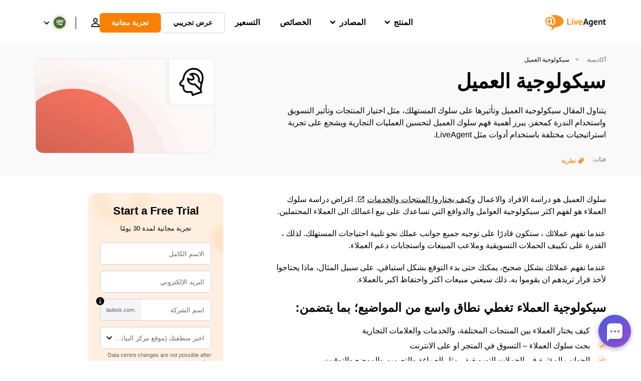

--- FILE ---
content_type: text/html; charset=UTF-8
request_url: https://www.liveagent.ae/academiya/psychologiet-elameel/
body_size: 61833
content:
<!doctype html>
<html dir="rtl" lang="ar">
	<head><meta name="referrer" content="strict-origin-when-cross-origin">
	<meta charset="UTF-8">
	<meta http-equiv="X-UA-Compatible" content="IE=edge">
	<meta name="viewport" content="width=device-width, initial-scale=1.0, shrink-to-fit=no">

	<link rel="apple-touch-icon" sizes="180x180" href="https://www.liveagent.ae/app/themes/liveagent/assets/images/favicon/apple-touch-icon.png">
	<link rel="icon" type="image/png" sizes="32x32" href="https://www.liveagent.ae/app/themes/liveagent/assets/images/favicon/favicon-32x32.png">
	<link rel="icon" type="image/png" sizes="16x16" href="https://www.liveagent.ae/app/themes/liveagent/assets/images/favicon/favicon-16x16.png">

	<link rel="mask-icon" href="https://www.liveagent.ae/app/themes/liveagent/assets/images/favicon/safari-pinned-tab.svg" color="#f5912c">
	<meta name="apple-mobile-web-app-title" content="LiveAgent">
	<meta name="application-name" content="LiveAgent">
	<meta name="msapplication-TileColor" content="#ffffff">
	<meta name="theme-color" content="#ffffff">

	<!-- URLSLAB-SKIP-REPLACE-START -->
	<style id="inline-css" type="text/css">*{-webkit-box-sizing:border-box;box-sizing:border-box}*:active,*:focus,*:hover{outline:0}#app{position:relative}h1,h2,h3,h4,h5,h6,p{margin:0}a{text-decoration:none}a:active,a:focus,a:hover{text-decoration:none}ul{margin:0;padding:0;list-style:none}figure{margin:0}/*! sanitize.css v10.0.0 | CC0 License | github.com/csstools/sanitize.css */*,::before,::after{-webkit-box-sizing:border-box;box-sizing:border-box}::before,::after{text-decoration:inherit;vertical-align:inherit}html{cursor:default;line-height:1.5;-moz-tab-size:4;-o-tab-size:4;tab-size:4;-webkit-tap-highlight-color:transparent;-ms-text-size-adjust:100%;-webkit-text-size-adjust:100%}html:not(:lang(en)){word-break:break-word;-ms-hyphens:auto;hyphens:auto}body{margin:0}h1{font-size:2em;margin:.67em 0}dl dl,dl ol,dl ul,ol dl,ul dl{margin:0}ol ol,ol ul,ul ol,ul ul{margin:0}hr{height:0;overflow:visible}main{display:block}nav ol,nav ul{list-style:none;padding:0}pre{font-family:monospace,monospace;font-size:1em}a{background-color:transparent}abbr[title]{text-decoration:underline;-webkit-text-decoration:underline dotted;text-decoration:underline dotted}b,strong{font-weight:bolder}code,kbd,samp{font-family:monospace,monospace;font-size:1em}small{font-size:80%}audio,canvas,iframe,img,svg,video{vertical-align:middle}audio,video{display:inline-block}audio:not([controls]){display:none;height:0}iframe{border-style:none}img{border-style:none}svg:not([fill]){fill:currentColor}svg:not(:root){overflow:hidden}table{border-collapse:collapse}button,input,select{margin:0}button{overflow:visible;text-transform:none}button,[type=button],[type=reset],[type=submit]{-webkit-appearance:button}fieldset{border:1px solid #a0a0a0;padding:.35em .75em .625em}input{overflow:visible}legend{color:inherit;display:table;max-width:100%;white-space:normal}progress{display:inline-block;vertical-align:baseline}select{text-transform:none}textarea{margin:0;overflow:auto;resize:vertical}[type=checkbox],[type=radio]{padding:0}[type=search]{-webkit-appearance:textfield;outline-offset:-2px}::-webkit-inner-spin-button,::-webkit-outer-spin-button{height:auto}::-webkit-input-placeholder{color:inherit;opacity:.54}::-webkit-search-decoration{-webkit-appearance:none}::-webkit-file-upload-button{-webkit-appearance:button;font:inherit}::-moz-focus-inner{border-style:none;padding:0}:-moz-focusring{outline:1px dotted ButtonText}:-moz-ui-invalid{box-shadow:none}details{display:block}dialog{background-color:white;border:solid;color:black;display:block;height:-moz-fit-content;height:-webkit-fit-content;height:fit-content;right:0;margin:auto;padding:1em;position:absolute;left:0;width:-moz-fit-content;width:-webkit-fit-content;width:fit-content}dialog:not([open]){display:none}summary{display:list-item}canvas{display:inline-block}template{display:none}a,area,button,input,label,select,summary,textarea,[tabindex]{-ms-touch-action:manipulation;touch-action:manipulation}[hidden]{display:none}[aria-busy=true]{cursor:progress}[aria-controls]{cursor:pointer}[aria-disabled=true],[disabled]{cursor:not-allowed}[aria-hidden=false][hidden]{display:initial}[aria-hidden=false][hidden]:not(:focus){clip:rect(0,0,0,0);position:absolute}@font-face{font-family:fontello;src:url(/app/themes/liveagent/assets/webfonts/fontello.woff2?ver=20230109) format("woff2"),url(/app/themes/liveagent/assets/webfonts/fontello.woff?ver=20230109) format("woff"),url(/app/themes/liveagent/assets/webfonts/fontello.ttf?ver=20230109) format("truetype");font-weight:400;font-style:normal;font-display:swap}[class^=fontello-]::before,[class*=fontello-]::before{font-family:fontello,sans-serif;font-style:normal;font-weight:400;display:inline-block;text-decoration:inherit;width:1em;text-align:center;font-variant:normal;text-transform:none;-webkit-font-smoothing:antialiased;-moz-osx-font-smoothing:grayscale}.fontello-icon-e800::before{content:"\e800" !important}.fontello-icon-e801::before{content:"\e801" !important}.fontello-icon-e802::before{content:"\e802" !important}.fontello-icon-e803::before{content:"\e803" !important}.fontello-icon-e804::before{content:"\e804" !important}.fontello-icon-e805::before{content:"\e805" !important}.fontello-icon-e806::before{content:"\e806" !important}.fontello-icon-e807::before{content:"\e807" !important}.fontello-icon-e808::before{content:"\e808" !important}.fontello-icon-e809::before{content:"\e809" !important}.fontello-icon-e80a::before{content:"\e80a" !important}.fontello-icon-e80b::before{content:"\e80b" !important}.fontello-icon-e80c::before{content:"\e80c" !important}.fontello-icon-e80d::before{content:"\e80d" !important}.fontello-icon-e80e::before{content:"\e80e" !important}.fontello-icon-e80f::before{content:"\e80f" !important}.fontello-icon-e810::before{content:"\e810" !important}.fontello-icon-e811::before{content:"\e811" !important}.fontello-icon-e82a::before{content:"\e82a" !important}.fontello-icon-e82b::before{content:"\e82b" !important}.fontello-bars-solid::before{content:"\e812"}.fontello-calendar-regular::before{content:"\e813"}.fontello-check-circle-regular::before{content:"\e814"}.fontello-facebook-f-brands::before{content:"\e815"}.fontello-facebook-square-brands::before{content:"\e816"}.fontello-folder-solid::before{content:"\e817"}.fontello-instagram-brands::before{content:"\e818"}.fontello-linkedin-brands::before{content:"\e819"}.fontello-linkedin-in-brands::before{content:"\e81a"}.fontello-search-solid::before{content:"\e81b"}.fontello-times-circle-regular::before{content:"\e81c"}.fontello-twitter-brands::before{content:"\e81d"}.fontello-twitter-square-brands::before{content:"\e81e"}.fontello-user-solid::before{content:"\e81f"}.fontello-youtube-square-brands::before{content:"\e820"}.fontello-chevron-down-solid::before{content:"\e821"}.fontello-chevron-left-solid::before{content:"\e822"}.fontello-chevron-right-solid::before{content:"\e823"}.fontello-chevron-up-solid::before{content:"\e824"}.fontello-dribbble-brands::before{content:"\e825"}.fontello-github-brands::before{content:"\e826"}.fontello-map-marker-alt-solid::before{content:"\e827"}.fontello-phone-solid::before{content:"\e828"}.fontello-wordpress-simple-brands::before{content:"\e829"}.fontello-info::before{content:"\e82c"}.fontello-company::before{content:"\e82d"}.fontello-mail::before{content:"\e82e"}.fontello-user::before{content:"\e82f"}.fontello-inbox::before{content:"\e830" !important}.fontello-folder2::before{content:"\e831" !important}.fontello-anchor::before{content:"\e832" !important}.fontello-menu-academy::before{content:"\e851" !important}.fontello-menu-awards::before{content:"\e852" !important}.fontello-menu-blog::before{content:"\e853" !important}.fontello-menu-business-solutions::before{content:"\e854" !important}.fontello-menu-call-center::before{content:"\e855" !important}.fontello-menu-change-log::before{content:"\e839" !important}.fontello-menu-customer-portal::before{content:"\e856" !important}.fontello-menu-directory::before{content:"\e857" !important}.fontello-menu-glossary::before{content:"\e833" !important}.fontello-menu-help-desk::before{content:"\e843" !important}.fontello-menu-industry-solutions::before{content:"\e844" !important}.fontello-menu-knowledge-base::before{content:"\e845" !important}.fontello-menu-live-chat::before{content:"\e846" !important}.fontello-menu-social-media::before{content:"\e847" !important}.fontello-menu-system-status::before{content:"\e842" !important}.fontello-menu-take-a-tour::before{content:"\e849" !important}.fontello-menu-templates::before{content:"\e84a" !important}.fontello-menu-ticketing::before{content:"\e84b" !important}.fontello-menu-typing-test::before{content:"\e84c" !important}.fontello-menu-use-cases::before{content:"\e84d" !important}.fontello-menu-vector::before{content:"\e848" !important}.fontello-menu-webinars::before{content:"\e84e" !important}.fontello-menu-why-liveagent::before{content:"\e84f" !important}.fontello-menu-about-us::before{content:"\e850" !important}.fontello-menu-wordpress::before{content:"\e829" !important}.fontello-menu-research::before{content:"\e834" !important}.fontello-menu-checklists::before{content:"\e835" !important}.fontello-whatsapp-brands::before{content:"\e836"}:root{--primary-color:#fa9531;--secondary-color:#ffbd39;--third-color:#feefe0;--package-color-1:#3cc33e;--package-color-2:#1089f8;--package-color-3:#fa9531;--package-color-4:#b0b4bb;--new-item-color:#ff0;--extension-item-color:#050505;--successful-color:#07b65d;--error-color:#f72f49;--font-color-normal:#65676b;--font-color-level3:#65676b;--font-color-medium:#b0b4bb;--font-color-dark:#050505;--font-color-light:#fff;--content-color-normal:#65676b;--content-color-dark:#050505;--content-color-light:#fff;--button-full-font-color:#fff;--button-full-background-color-1:#fa9531;--button-full-background-color-2:#ffbd39;--button-outline-color:#e4e5e9;--border-color-normal:#65676b;--border-color-gray:#e4e5e9;--border-color-gray-icon:#bec2c9;--border-color-inputs:#ced0d4;--border-color-dark:#050505;--border-color-light:#fff;--main-background:#fff;--invert-main-background:#050505;--secondary-background:#f5f5f7;--light-background:#f5f5f7;--header-background:#fff;--main-nav-font-color:#050505;--main-nav-font-color-highlight:#fa9531;--main-nav-underline:#fa9531;--main-nav-submenu-background:#fff;--main-nav-submenu-font-color:#050505;--main-nav-submenu-font-color-hover:#050505;--cookie-background:#fff3e0;--newsletter-background:#f5f5f7;--tabs-background:#f5f5f7;--orange-background:#feefe0;--violet-background:#f3e6ff;--footer-column-border-color:#e4e5e9;--footer-middle-background-color-1:#fa9531;--footer-middle-background-color-2:#ffbd39;--box-shadow:0 0 16px 0 rgba(0,0,0,0.08);--box-shadow-big:0 .25em 4em 0 rgba(0,0,0,0.07);--background:linear-gradient(90deg,#ffbd39 0,#fa9531 100%);--background-invert:linear-gradient(90deg,#fa9531 0,#ffbd39 100%)}html{scroll-behavior:smooth}html :where(img[class*=wp-image-]){height:auto;max-width:100%}body{background-color:#fff;background-color:var(--main-background);font-family:"Helvetica Neue",Helvetica,Arial,sans-serif;font-size:16px;font-weight:400;line-height:24px;-webkit-tap-highlight-color:rgba(0,0,0,0);overflow-x:hidden}body.overlay{overflow:hidden !important}body.overlay::before{content:"";top:0;left:0;bottom:0;right:0;position:fixed;z-index:999998;background-color:rgba(0,0,0,0.6);-webkit-animation:fadeIn .25s;animation:fadeIn .25s}.home .AppContainer{overflow:hidden}.wrapper{position:relative;width:100%;max-width:1180px;margin-right:auto;margin-left:auto;padding-right:20px;padding-left:20px;border-radius:1rem}.wrapper__medium{max-width:1240px}.wrapper__extended{max-width:1380px}.wrapper__wide{position:relative;max-width:1380px;margin-right:auto;margin-left:auto;padding:1.5em 0}.wrapper__narrow{max-width:650px;margin-right:auto;margin-left:auto}.grecaptcha-badge{display:none !important}.hidden{display:none !important}.invisible{visibility:hidden !important;opacity:0 !important;cursor:default}.invisible *,.invisible:hover *{cursor:default !important}.pos-relative{position:relative}.pos-absolute{position:absolute}.pos-fixed{position:fixed}.pos-sticky{position:sticky}.wp-block-media-text{display:grid;grid-template-columns:50% 1fr;grid-template-rows:auto}.wp-block-media-text>.wp-block-media-text__media{-ms-flex-item-align:center;align-self:center}.wp-block-media-text>.wp-block-media-text__content{direction:rtl;grid-column:2;grid-row:1;padding:0 8%;word-break:break-word;align-self:center}.display-block{display:block !important}.flex{display:-webkit-box !important;display:-ms-flexbox !important;display:flex !important}.flex-wrap{-ms-flex-wrap:wrap !important;flex-wrap:wrap !important}.flex-direction-row{-webkit-box-orient:horizontal !important;-webkit-box-direction:normal !important;-ms-flex-direction:row !important;flex-direction:row !important}.flex-direction-column{-webkit-box-orient:vertical !important;-webkit-box-direction:normal !important;-ms-flex-direction:column !important;flex-direction:column !important}.flex-align-center{-ms-flex-line-pack:center !important;align-content:center !important;-webkit-box-align:center !important;-ms-flex-align:center !important;align-items:center !important}.flex-align-center .elementor-widget-wrap{-ms-flex-line-pack:center !important;align-content:center !important;-webkit-box-align:center !important;-ms-flex-align:center !important;align-items:center !important}.flex-justify-center{-webkit-box-pack:center !important;-ms-flex-pack:center !important;justify-content:center !important}.text-align-left{text-align:right !important}.text-align-left *{text-align:right}.text-align-center{text-align:center !important}.text-align-justify{text-align:justify !important}.text-decoration-none{text-decoration:none}.text-decoration-underline{text-decoration:underline}.w-100{width:100%}.no-margin[class]{margin:0 !important}.no-padding[class]{padding:0 !important}[class].ma-left{margin-right:auto}[class].ma-right{margin-left:auto}[class].ma-top{margin-top:auto}[class].ma-bottom{margin-bottom:auto}.mt-0[class]{margin-top:0}.mr-0[class]{margin-left:0}.mb-0[class]{margin-bottom:0}.ml-0[class]{margin-right:0}.pt-0[class]{padding-top:0}.pr-0[class]{padding-left:0}.pb-0[class]{padding-bottom:0}.pl-0[class]{padding-right:0}.mt-xxs[class]{margin-top:.15em}.mr-xxs[class]{margin-left:.15em}.mb-xxs[class]{margin-bottom:.15em}.ml-xxs[class]{margin-right:.15em}.pt-xxs[class]{padding-top:.15em}.pr-xxs[class]{padding-left:.15em}.pb-xxs[class]{padding-bottom:.15em}.pl-xxs[class]{padding-right:.15em}.mt-xs[class]{margin-top:.25em}.mr-xs[class]{margin-left:.25em}.mb-xs[class]{margin-bottom:.25em}.ml-xs[class]{margin-right:.25em}.pt-xs[class]{padding-top:.25em}.pr-xs[class]{padding-left:.25em}.pb-xs[class]{padding-bottom:.25em}.pl-xs[class]{padding-right:.25em}.mt-s[class]{margin-top:.5em}.mr-s[class]{margin-left:.5em}.mb-s[class]{margin-bottom:.5em}.ml-s[class]{margin-right:.5em}.pt-s[class]{padding-top:.5em}.pr-s[class]{padding-left:.5em}.pb-s[class]{padding-bottom:.5em}.pl-s[class]{padding-right:.5em}.mt-m[class]{margin-top:1em}.mr-m[class]{margin-left:1em}.mb-m[class]{margin-bottom:1em}.ml-m[class]{margin-right:1em}.pt-m[class]{padding-top:1em}.pr-m[class]{padding-left:1em}.pb-m[class]{padding-bottom:1em}.pl-m[class]{padding-right:1em}.mt-l[class]{margin-top:1.5em}.mr-l[class]{margin-left:1.5em}.mb-l[class]{margin-bottom:1.5em}.ml-l[class]{margin-right:1.5em}.pt-l[class]{padding-top:1.5em}.pr-l[class]{padding-left:1.5em}.pb-l[class]{padding-bottom:1.5em}.pl-l[class]{padding-right:1.5em}.mt-xl[class]{margin-top:2em}.mr-xl[class]{margin-left:2em}.mb-xl[class]{margin-bottom:2em}.ml-xl[class]{margin-right:2em}.pt-xl[class]{padding-top:2em}.pr-xl[class]{padding-left:2em}.pb-xl[class]{padding-bottom:2em}.pl-xl[class]{padding-right:2em}.mt-xxl[class]{margin-top:2.5em}.mr-xxl[class]{margin-left:2.5em}.mb-xxl[class]{margin-bottom:2.5em}.ml-xxl[class]{margin-right:2.5em}.pt-xxl[class]{padding-top:2.5em}.pr-xxl[class]{padding-left:2.5em}.pb-xxl[class]{padding-bottom:2.5em}.pl-xxl[class]{padding-right:2.5em}.mt-xxxl[class]{margin-top:3.25em}.mr-xxxl[class]{margin-left:3.25em}.mb-xxxl[class]{margin-bottom:3.25em}.ml-xxxl[class]{margin-right:3.25em}.pt-xxxl[class]{padding-top:3.25em}.pr-xxxl[class]{padding-left:3.25em}.pb-xxxl[class]{padding-bottom:3.25em}.pl-xxxl[class]{padding-right:3.25em}.mt-extreme-small[class]{margin-top:3.75em}.mr-extreme-small[class]{margin-left:3.75em}.mb-extreme-small[class]{margin-bottom:3.75em}.ml-extreme-small[class]{margin-right:3.75em}.pt-extreme-small[class]{padding-top:3.75em}.pr-extreme-small[class]{padding-left:3.75em}.pb-extreme-small[class]{padding-bottom:3.75em}.pl-extreme-small[class]{padding-right:3.75em}.mt-extreme[class]{margin-top:4.5em}.mr-extreme[class]{margin-left:4.5em}.mb-extreme[class]{margin-bottom:4.5em}.ml-extreme[class]{margin-right:4.5em}.pt-extreme[class]{padding-top:4.5em}.pr-extreme[class]{padding-left:4.5em}.pb-extreme[class]{padding-bottom:4.5em}.pl-extreme[class]{padding-right:4.5em}.mt-extreme-plus[class]{margin-top:5em}.mr-extreme-plus[class]{margin-left:5em}.mb-extreme-plus[class]{margin-bottom:5em}.ml-extreme-plus[class]{margin-right:5em}.pt-extreme-plus[class]{padding-top:5em}.pr-extreme-plus[class]{padding-left:5em}.pb-extreme-plus[class]{padding-bottom:5em}.pl-extreme-plus[class]{padding-right:5em}.mt-ultra[class]{margin-top:6em}.mr-ultra[class]{margin-left:6em}.mb-ultra[class]{margin-bottom:6em}.ml-ultra[class]{margin-right:6em}.pt-ultra[class]{padding-top:6em}.pr-ultra[class]{padding-left:6em}.pb-ultra[class]{padding-bottom:6em}.pl-ultra[class]{padding-right:6em}.mt-ultra-xl[class]{margin-top:9.375em}.mr-ultra-xl[class]{margin-left:9.375em}.mb-ultra-xl[class]{margin-bottom:9.375em}.ml-ultra-xl[class]{margin-right:9.375em}.pt-ultra-xl[class]{padding-top:9.375em}.pr-ultra-xl[class]{padding-left:9.375em}.pb-ultra-xl[class]{padding-bottom:9.375em}.pl-ultra-xl[class]{padding-right:9.375em}.mt-2xultra[class]{margin-top:10em}.mr-2xultra[class]{margin-left:10em}.mb-2xultra[class]{margin-bottom:10em}.ml-2xultra[class]{margin-right:10em}.pt-2xultra[class]{padding-top:10em}.pr-2xultra[class]{padding-left:10em}.pb-2xultra[class]{padding-bottom:10em}.pl-2xultra[class]{padding-right:10em}.Footer,.Reviews,.Block--redesign__successtories,.Block--redesign__testimonials,.SimilarSources{content-visibility:auto}body.lb-disable-scrolling{overflow:hidden}.lightboxOverlay{position:absolute;top:0;right:0;z-index:999999;opacity:.8;background-color:#000;display:none}.lightbox{overflow:hidden}.lightbox.splide,.lightbox-youtube{position:fixed;right:0;top:0;width:100vw;height:100vh;z-index:999999;text-align:center;line-height:0;font-weight:400;outline:0;opacity:0;-webkit-transition:opacity .5s;transition:opacity .5s}.lightbox.splide::after,.lightbox-youtube::after{background-color:#050505;background-color:var(--invert-main-background);width:100%;height:100%;content:"";position:absolute;top:0;right:0;opacity:.8}.lightbox.splide.active,.lightbox-youtube.active{opacity:1}.lightbox.splide>*,.lightbox-youtube>*{position:relative;z-index:1}.lightbox .splide__list{height:100vh}.lightbox .splide__slide{display:-webkit-box;display:-ms-flexbox;display:flex;-webkit-box-align:center;-ms-flex-align:center;align-items:center;-webkit-box-pack:center;-ms-flex-pack:center;justify-content:center;height:100%}.lightbox .youtube__inn{display:-webkit-box;display:-ms-flexbox;display:flex;-webkit-box-align:center;-ms-flex-align:center;align-items:center;-webkit-box-pack:center;-ms-flex-pack:center;justify-content:center;height:100%}.lightbox .youtube__wrapper{position:relative;width:calc(100% - 1em);height:0;padding-bottom:56.25%;z-index:1}.lightbox .youtube__inmodal{position:absolute;width:100%;top:0;right:0}.lightbox__image-wrapper{padding:0 4em}.lightbox__image-wrapper img{max-width:100%;max-height:100vh}.lightbox .splide__arrows{position:absolute;width:100%;height:2em;top:50%;-webkit-transform:translateY(-50%);-ms-transform:translateY(-50%);transform:translateY(-50%);z-index:2}.lightbox .splide__arrow{width:2em;height:2em;font-size:2rem}.lightbox .splide__arrow::before{display:none}.lightbox .splide__arrow:disabled{display:none}.lightbox .splide__arrow svg{fill:#fff}.lightbox__close.lightbox__close{color:#fff;color:var(--font-color-light);width:1em;height:1em;position:absolute;display:inline-block;left:.5em;top:.5em;font-size:3rem;line-height:1;cursor:pointer;z-index:2;text-shadow:0 0 .1em rgba(0,0,0,0.8)}@-webkit-keyframes chatDots{0%{opacity:.5}15%{-webkit-transform:translateY(-0.25em);transform:translateY(-0.25em)}25%{-webkit-transform:translateY(0);transform:translateY(0)}50%{opacity:1}100%{opacity:.5}}@keyframes chatDots{0%{opacity:.5}15%{-webkit-transform:translateY(-0.25em);transform:translateY(-0.25em)}25%{-webkit-transform:translateY(0);transform:translateY(0)}50%{opacity:1}100%{opacity:.5}}@-webkit-keyframes fadeIn{0%{opacity:0}100%{opacity:1}}@keyframes fadeIn{0%{opacity:0}100%{opacity:1}}@-webkit-keyframes bounceIn{0%{opacity:0;-webkit-transform:scale3d(0.3,0.3,0.3);transform:scale3d(0.3,0.3,0.3);-webkit-animation-timing-function:cubic-bezier(0.215,0.61,0.355,1);animation-timing-function:cubic-bezier(0.215,0.61,0.355,1)}20%{-webkit-transform:scale3d(1.1,1.1,1.1);transform:scale3d(1.1,1.1,1.1);-webkit-animation-timing-function:cubic-bezier(0.215,0.61,0.355,1);animation-timing-function:cubic-bezier(0.215,0.61,0.355,1)}40%{-webkit-transform:scale3d(0.9,0.9,0.9);transform:scale3d(0.9,0.9,0.9);-webkit-animation-timing-function:cubic-bezier(0.215,0.61,0.355,1);animation-timing-function:cubic-bezier(0.215,0.61,0.355,1)}60%{opacity:1;-webkit-transform:scale3d(1.03,1.03,1.03);transform:scale3d(1.03,1.03,1.03);-webkit-animation-timing-function:cubic-bezier(0.215,0.61,0.355,1);animation-timing-function:cubic-bezier(0.215,0.61,0.355,1)}80%{-webkit-transform:scale3d(0.97,0.97,0.97);transform:scale3d(0.97,0.97,0.97);-webkit-animation-timing-function:cubic-bezier(0.215,0.61,0.355,1);animation-timing-function:cubic-bezier(0.215,0.61,0.355,1)}to{opacity:1;-webkit-transform:scale3d(1,1,1);transform:scale3d(1,1,1);-webkit-animation-timing-function:cubic-bezier(0.215,0.61,0.355,1);animation-timing-function:cubic-bezier(0.215,0.61,0.355,1)}}@keyframes bounceIn{0%{opacity:0;-webkit-transform:scale3d(0.3,0.3,0.3);transform:scale3d(0.3,0.3,0.3);-webkit-animation-timing-function:cubic-bezier(0.215,0.61,0.355,1);animation-timing-function:cubic-bezier(0.215,0.61,0.355,1)}20%{-webkit-transform:scale3d(1.1,1.1,1.1);transform:scale3d(1.1,1.1,1.1);-webkit-animation-timing-function:cubic-bezier(0.215,0.61,0.355,1);animation-timing-function:cubic-bezier(0.215,0.61,0.355,1)}40%{-webkit-transform:scale3d(0.9,0.9,0.9);transform:scale3d(0.9,0.9,0.9);-webkit-animation-timing-function:cubic-bezier(0.215,0.61,0.355,1);animation-timing-function:cubic-bezier(0.215,0.61,0.355,1)}60%{opacity:1;-webkit-transform:scale3d(1.03,1.03,1.03);transform:scale3d(1.03,1.03,1.03);-webkit-animation-timing-function:cubic-bezier(0.215,0.61,0.355,1);animation-timing-function:cubic-bezier(0.215,0.61,0.355,1)}80%{-webkit-transform:scale3d(0.97,0.97,0.97);transform:scale3d(0.97,0.97,0.97);-webkit-animation-timing-function:cubic-bezier(0.215,0.61,0.355,1);animation-timing-function:cubic-bezier(0.215,0.61,0.355,1)}to{opacity:1;-webkit-transform:scale3d(1,1,1);transform:scale3d(1,1,1);-webkit-animation-timing-function:cubic-bezier(0.215,0.61,0.355,1);animation-timing-function:cubic-bezier(0.215,0.61,0.355,1)}}@-webkit-keyframes down{0%{-webkit-transform:translate(0);transform:translate(0)}20%{-webkit-transform:translateY(1em);transform:translateY(1em)}40%{-webkit-transform:translate(0);transform:translate(0)}}@keyframes down{0%{-webkit-transform:translate(0);transform:translate(0)}20%{-webkit-transform:translateY(1em);transform:translateY(1em)}40%{-webkit-transform:translate(0);transform:translate(0)}}@-webkit-keyframes slideDown{from{-webkit-transform:translateY(-100%);transform:translateY(-100%)}to{-webkit-transform:translateY(0);transform:translateY(0)}}@keyframes slideDown{from{-webkit-transform:translateY(-100%);transform:translateY(-100%)}to{-webkit-transform:translateY(0);transform:translateY(0)}}@-webkit-keyframes slideUp{from{-webkit-transform:translateY(0);transform:translateY(0)}to{-webkit-transform:translateY(-100%);transform:translateY(-100%)}}@keyframes slideUp{from{-webkit-transform:translateY(0);transform:translateY(0)}to{-webkit-transform:translateY(-100%);transform:translateY(-100%)}}@-webkit-keyframes pulse{0%{-webkit-box-shadow:0 0 0 0 rgba(245,145,44,0.6);box-shadow:0 0 0 0 rgba(245,145,44,0.6)}70%{-webkit-box-shadow:0 0 0 15px rgba(245,145,44,0);box-shadow:0 0 0 15px rgba(245,145,44,0)}100%{-webkit-box-shadow:0 0 0 0 rgba(245,145,44,0);box-shadow:0 0 0 0 rgba(245,145,44,0)}}@keyframes pulse{0%{-webkit-box-shadow:0 0 0 0 rgba(245,145,44,0.6);box-shadow:0 0 0 0 rgba(245,145,44,0.6)}70%{-webkit-box-shadow:0 0 0 15px rgba(245,145,44,0);box-shadow:0 0 0 15px rgba(245,145,44,0)}100%{-webkit-box-shadow:0 0 0 0 rgba(245,145,44,0);box-shadow:0 0 0 0 rgba(245,145,44,0)}}.c-black-real{color:#000 !important}.c-black-real *{color:inherit !important}.c-black-real svg{fill:currentcolor !important}svg.c-black-real{fill:currentcolor !important}.bg-black-real{background-color:#000 !important}.border-black-real{border-color:#000 !important}.c-black{color:#050505 !important}.c-black *{color:inherit !important}.c-black svg{fill:currentcolor !important}svg.c-black{fill:currentcolor !important}.bg-black{background-color:#050505 !important}.border-black{border-color:#050505 !important}.c-white{color:#fff !important}.c-white *{color:inherit !important}.c-white svg{fill:currentcolor !important}svg.c-white{fill:currentcolor !important}.bg-white{background-color:#fff !important}.border-white{border-color:#fff !important}.c-gray{color:#231f20 !important}.c-gray *{color:inherit !important}.c-gray svg{fill:currentcolor !important}svg.c-gray{fill:currentcolor !important}.bg-gray{background-color:#231f20 !important}.border-gray{border-color:#231f20 !important}.c-dark-gray{color:#65676b !important}.c-dark-gray *{color:inherit !important}.c-dark-gray svg{fill:currentcolor !important}svg.c-dark-gray{fill:currentcolor !important}.bg-dark-gray{background-color:#65676b !important}.border-dark-gray{border-color:#65676b !important}.c-medium-gray{color:#b0b4bb !important}.c-medium-gray *{color:inherit !important}.c-medium-gray svg{fill:currentcolor !important}svg.c-medium-gray{fill:currentcolor !important}.bg-medium-gray{background-color:#b0b4bb !important}.border-medium-gray{border-color:#b0b4bb !important}.c-medium-gray-quotes{color:#65676b !important}.c-medium-gray-quotes *{color:inherit !important}.c-medium-gray-quotes svg{fill:currentcolor !important}svg.c-medium-gray-quotes{fill:currentcolor !important}.bg-medium-gray-quotes{background-color:#65676b !important}.border-medium-gray-quotes{border-color:#65676b !important}.c-medium-gray-inputs{color:#ced0d4 !important}.c-medium-gray-inputs *{color:inherit !important}.c-medium-gray-inputs svg{fill:currentcolor !important}svg.c-medium-gray-inputs{fill:currentcolor !important}.bg-medium-gray-inputs{background-color:#ced0d4 !important}.border-medium-gray-inputs{border-color:#ced0d4 !important}.c-level3{color:#8c9097 !important}.c-level3 *{color:inherit !important}.c-level3 svg{fill:currentcolor !important}svg.c-level3{fill:currentcolor !important}.bg-level3{background-color:#8c9097 !important}.border-level3{border-color:#8c9097 !important}.c-level4{color:#f9f9fa !important}.c-level4 *{color:inherit !important}.c-level4 svg{fill:currentcolor !important}svg.c-level4{fill:currentcolor !important}.bg-level4{background-color:#f9f9fa !important}.border-level4{border-color:#f9f9fa !important}.c-light-gray{color:#e4e5e9 !important}.c-light-gray *{color:inherit !important}.c-light-gray svg{fill:currentcolor !important}svg.c-light-gray{fill:currentcolor !important}.bg-light-gray{background-color:#e4e5e9 !important}.border-light-gray{border-color:#e4e5e9 !important}.c-lighter-gray{color:#d8dadf !important}.c-lighter-gray *{color:inherit !important}.c-lighter-gray svg{fill:currentcolor !important}svg.c-lighter-gray{fill:currentcolor !important}.bg-lighter-gray{background-color:#d8dadf !important}.border-lighter-gray{border-color:#d8dadf !important}.c-light-gray-icon{color:#bec2c9 !important}.c-light-gray-icon *{color:inherit !important}.c-light-gray-icon svg{fill:currentcolor !important}svg.c-light-gray-icon{fill:currentcolor !important}.bg-light-gray-icon{background-color:#bec2c9 !important}.border-light-gray-icon{border-color:#bec2c9 !important}.c-lightest-gray{color:#f5f5f7 !important}.c-lightest-gray *{color:inherit !important}.c-lightest-gray svg{fill:currentcolor !important}svg.c-lightest-gray{fill:currentcolor !important}.bg-lightest-gray{background-color:#f5f5f7 !important}.border-lightest-gray{border-color:#f5f5f7 !important}.c-ultralightest-gray{color:#f5f5f7 !important}.c-ultralightest-gray *{color:inherit !important}.c-ultralightest-gray svg{fill:currentcolor !important}svg.c-ultralightest-gray{fill:currentcolor !important}.bg-ultralightest-gray{background-color:#f5f5f7 !important}.border-ultralightest-gray{border-color:#f5f5f7 !important}.c-pricing-gray{color:#edeff3 !important}.c-pricing-gray *{color:inherit !important}.c-pricing-gray svg{fill:currentcolor !important}svg.c-pricing-gray{fill:currentcolor !important}.bg-pricing-gray{background-color:#edeff3 !important}.border-pricing-gray{border-color:#edeff3 !important}.c-dark-orange{color:#fa9531 !important}.c-dark-orange *{color:inherit !important}.c-dark-orange svg{fill:currentcolor !important}svg.c-dark-orange{fill:currentcolor !important}.bg-dark-orange{background-color:#fa9531 !important}.border-dark-orange{border-color:#fa9531 !important}.c-primary{color:#fa9531 !important}.c-primary *{color:inherit !important}.c-primary svg{fill:currentcolor !important}svg.c-primary{fill:currentcolor !important}.bg-primary{background-color:#fa9531 !important}.border-primary{border-color:#fa9531 !important}.c-orange-new{color:#ffb928 !important}.c-orange-new *{color:inherit !important}.c-orange-new svg{fill:currentcolor !important}svg.c-orange-new{fill:currentcolor !important}.bg-orange-new{background-color:#ffb928 !important}.border-orange-new{border-color:#ffb928 !important}.c-medium-orange{color:#feefe0 !important}.c-medium-orange *{color:inherit !important}.c-medium-orange svg{fill:currentcolor !important}svg.c-medium-orange{fill:currentcolor !important}.bg-medium-orange{background-color:#feefe0 !important}.border-medium-orange{border-color:#feefe0 !important}.c-light-orange{color:#ffbd39 !important}.c-light-orange *{color:inherit !important}.c-light-orange svg{fill:currentcolor !important}svg.c-light-orange{fill:currentcolor !important}.bg-light-orange{background-color:#ffbd39 !important}.border-light-orange{border-color:#ffbd39 !important}.c-light-green{color:#3cc33e !important}.c-light-green *{color:inherit !important}.c-light-green svg{fill:currentcolor !important}svg.c-light-green{fill:currentcolor !important}.bg-light-green{background-color:#3cc33e !important}.border-light-green{border-color:#3cc33e !important}.c-light-blue{color:#1089f8 !important}.c-light-blue *{color:inherit !important}.c-light-blue svg{fill:currentcolor !important}svg.c-light-blue{fill:currentcolor !important}.bg-light-blue{background-color:#1089f8 !important}.border-light-blue{border-color:#1089f8 !important}.c-green{color:#080 !important}.c-green *{color:inherit !important}.c-green svg{fill:currentcolor !important}svg.c-green{fill:currentcolor !important}.bg-green{background-color:#080 !important}.border-green{border-color:#080 !important}.c-red{color:#f00 !important}.c-red *{color:inherit !important}.c-red svg{fill:currentcolor !important}svg.c-red{fill:currentcolor !important}.bg-red{background-color:#f00 !important}.border-red{border-color:#f00 !important}.c-yellow{color:#ff0 !important}.c-yellow *{color:inherit !important}.c-yellow svg{fill:currentcolor !important}svg.c-yellow{fill:currentcolor !important}.bg-yellow{background-color:#ff0 !important}.border-yellow{border-color:#ff0 !important}.c-dark-pink{color:#b44b85 !important}.c-dark-pink *{color:inherit !important}.c-dark-pink svg{fill:currentcolor !important}svg.c-dark-pink{fill:currentcolor !important}.bg-dark-pink{background-color:#b44b85 !important}.border-dark-pink{border-color:#b44b85 !important}.c-light-pink{color:#f478a5 !important}.c-light-pink *{color:inherit !important}.c-light-pink svg{fill:currentcolor !important}svg.c-light-pink{fill:currentcolor !important}.bg-light-pink{background-color:#f478a5 !important}.border-light-pink{border-color:#f478a5 !important}.c-saturated-violet{color:#ae54fd !important}.c-saturated-violet *{color:inherit !important}.c-saturated-violet svg{fill:currentcolor !important}svg.c-saturated-violet{fill:currentcolor !important}.bg-saturated-violet{background-color:#ae54fd !important}.border-saturated-violet{border-color:#ae54fd !important}.c-desaturated-violet{color:#f3e6ff !important}.c-desaturated-violet *{color:inherit !important}.c-desaturated-violet svg{fill:currentcolor !important}svg.c-desaturated-violet{fill:currentcolor !important}.bg-desaturated-violet{background-color:#f3e6ff !important}.border-desaturated-violet{border-color:#f3e6ff !important}.c-saturated-blue{color:#2570ed !important}.c-saturated-blue *{color:inherit !important}.c-saturated-blue svg{fill:currentcolor !important}svg.c-saturated-blue{fill:currentcolor !important}.bg-saturated-blue{background-color:#2570ed !important}.border-saturated-blue{border-color:#2570ed !important}.c-desaturated-blue{color:#dfeafd !important}.c-desaturated-blue *{color:inherit !important}.c-desaturated-blue svg{fill:currentcolor !important}svg.c-desaturated-blue{fill:currentcolor !important}.bg-desaturated-blue{background-color:#dfeafd !important}.border-desaturated-blue{border-color:#dfeafd !important}.c-saturated-green{color:#07b65d !important}.c-saturated-green *{color:inherit !important}.c-saturated-green svg{fill:currentcolor !important}svg.c-saturated-green{fill:currentcolor !important}.bg-saturated-green{background-color:#07b65d !important}.border-saturated-green{border-color:#07b65d !important}.c-desaturated-green{color:#daf4e7 !important}.c-desaturated-green *{color:inherit !important}.c-desaturated-green svg{fill:currentcolor !important}svg.c-desaturated-green{fill:currentcolor !important}.bg-desaturated-green{background-color:#daf4e7 !important}.border-desaturated-green{border-color:#daf4e7 !important}.c-saturated-red{color:#f72f49 !important}.c-saturated-red *{color:inherit !important}.c-saturated-red svg{fill:currentcolor !important}svg.c-saturated-red{fill:currentcolor !important}.bg-saturated-red{background-color:#f72f49 !important}.border-saturated-red{border-color:#f72f49 !important}.c-desaturated-red{color:#fee0e4 !important}.c-desaturated-red *{color:inherit !important}.c-desaturated-red svg{fill:currentcolor !important}svg.c-desaturated-red{fill:currentcolor !important}.bg-desaturated-red{background-color:#fee0e4 !important}.border-desaturated-red{border-color:#fee0e4 !important}.c-saturated-cyan{color:#48c6ce !important}.c-saturated-cyan *{color:inherit !important}.c-saturated-cyan svg{fill:currentcolor !important}svg.c-saturated-cyan{fill:currentcolor !important}.bg-saturated-cyan{background-color:#48c6ce !important}.border-saturated-cyan{border-color:#48c6ce !important}.c-desaturated-cyan{color:#e4f7f8 !important}.c-desaturated-cyan *{color:inherit !important}.c-desaturated-cyan svg{fill:currentcolor !important}svg.c-desaturated-cyan{fill:currentcolor !important}.bg-desaturated-cyan{background-color:#e4f7f8 !important}.border-desaturated-cyan{border-color:#e4f7f8 !important}@media(min-width:768px){.wrapper__wide{padding:2.75em 0}.hidden-tablet{display:none !important}.display-block-tablet{display:block !important}.flex-tablet{display:-webkit-box !important;display:-ms-flexbox !important;display:flex !important}.mobile--only{display:none}.mt-0-tablet[class]{margin-top:0}.mr-0-tablet[class]{margin-left:0}.mb-0-tablet[class]{margin-bottom:0}.ml-0-tablet[class]{margin-right:0}.pt-0-tablet[class]{padding-top:0}.pr-0-tablet[class]{padding-left:0}.pb-0-tablet[class]{padding-bottom:0}.pl-0-tablet[class]{padding-right:0}.mt-xxs-tablet[class]{margin-top:.15em}.mr-xxs-tablet[class]{margin-left:.15em}.mb-xxs-tablet[class]{margin-bottom:.15em}.ml-xxs-tablet[class]{margin-right:.15em}.pt-xxs-tablet[class]{padding-top:.15em}.pr-xxs-tablet[class]{padding-left:.15em}.pb-xxs-tablet[class]{padding-bottom:.15em}.pl-xxs-tablet[class]{padding-right:.15em}.mt-xs-tablet[class]{margin-top:.25em}.mr-xs-tablet[class]{margin-left:.25em}.mb-xs-tablet[class]{margin-bottom:.25em}.ml-xs-tablet[class]{margin-right:.25em}.pt-xs-tablet[class]{padding-top:.25em}.pr-xs-tablet[class]{padding-left:.25em}.pb-xs-tablet[class]{padding-bottom:.25em}.pl-xs-tablet[class]{padding-right:.25em}.mt-s-tablet[class]{margin-top:.5em}.mr-s-tablet[class]{margin-left:.5em}.mb-s-tablet[class]{margin-bottom:.5em}.ml-s-tablet[class]{margin-right:.5em}.pt-s-tablet[class]{padding-top:.5em}.pr-s-tablet[class]{padding-left:.5em}.pb-s-tablet[class]{padding-bottom:.5em}.pl-s-tablet[class]{padding-right:.5em}.mt-m-tablet[class]{margin-top:1em}.mr-m-tablet[class]{margin-left:1em}.mb-m-tablet[class]{margin-bottom:1em}.ml-m-tablet[class]{margin-right:1em}.pt-m-tablet[class]{padding-top:1em}.pr-m-tablet[class]{padding-left:1em}.pb-m-tablet[class]{padding-bottom:1em}.pl-m-tablet[class]{padding-right:1em}.mt-l-tablet[class]{margin-top:1.5em}.mr-l-tablet[class]{margin-left:1.5em}.mb-l-tablet[class]{margin-bottom:1.5em}.ml-l-tablet[class]{margin-right:1.5em}.pt-l-tablet[class]{padding-top:1.5em}.pr-l-tablet[class]{padding-left:1.5em}.pb-l-tablet[class]{padding-bottom:1.5em}.pl-l-tablet[class]{padding-right:1.5em}.mt-xl-tablet[class]{margin-top:2em}.mr-xl-tablet[class]{margin-left:2em}.mb-xl-tablet[class]{margin-bottom:2em}.ml-xl-tablet[class]{margin-right:2em}.pt-xl-tablet[class]{padding-top:2em}.pr-xl-tablet[class]{padding-left:2em}.pb-xl-tablet[class]{padding-bottom:2em}.pl-xl-tablet[class]{padding-right:2em}.mt-xxl-tablet[class]{margin-top:2.5em}.mr-xxl-tablet[class]{margin-left:2.5em}.mb-xxl-tablet[class]{margin-bottom:2.5em}.ml-xxl-tablet[class]{margin-right:2.5em}.pt-xxl-tablet[class]{padding-top:2.5em}.pr-xxl-tablet[class]{padding-left:2.5em}.pb-xxl-tablet[class]{padding-bottom:2.5em}.pl-xxl-tablet[class]{padding-right:2.5em}.mt-xxxl-tablet[class]{margin-top:3.25em}.mr-xxxl-tablet[class]{margin-left:3.25em}.mb-xxxl-tablet[class]{margin-bottom:3.25em}.ml-xxxl-tablet[class]{margin-right:3.25em}.pt-xxxl-tablet[class]{padding-top:3.25em}.pr-xxxl-tablet[class]{padding-left:3.25em}.pb-xxxl-tablet[class]{padding-bottom:3.25em}.pl-xxxl-tablet[class]{padding-right:3.25em}.mt-extreme-small-tablet[class]{margin-top:3.75em}.mr-extreme-small-tablet[class]{margin-left:3.75em}.mb-extreme-small-tablet[class]{margin-bottom:3.75em}.ml-extreme-small-tablet[class]{margin-right:3.75em}.pt-extreme-small-tablet[class]{padding-top:3.75em}.pr-extreme-small-tablet[class]{padding-left:3.75em}.pb-extreme-small-tablet[class]{padding-bottom:3.75em}.pl-extreme-small-tablet[class]{padding-right:3.75em}.mt-extreme-tablet[class]{margin-top:4.5em}.mr-extreme-tablet[class]{margin-left:4.5em}.mb-extreme-tablet[class]{margin-bottom:4.5em}.ml-extreme-tablet[class]{margin-right:4.5em}.pt-extreme-tablet[class]{padding-top:4.5em}.pr-extreme-tablet[class]{padding-left:4.5em}.pb-extreme-tablet[class]{padding-bottom:4.5em}.pl-extreme-tablet[class]{padding-right:4.5em}.mt-extreme-plus-tablet[class]{margin-top:5em}.mr-extreme-plus-tablet[class]{margin-left:5em}.mb-extreme-plus-tablet[class]{margin-bottom:5em}.ml-extreme-plus-tablet[class]{margin-right:5em}.pt-extreme-plus-tablet[class]{padding-top:5em}.pr-extreme-plus-tablet[class]{padding-left:5em}.pb-extreme-plus-tablet[class]{padding-bottom:5em}.pl-extreme-plus-tablet[class]{padding-right:5em}.mt-ultra-tablet[class]{margin-top:6em}.mr-ultra-tablet[class]{margin-left:6em}.mb-ultra-tablet[class]{margin-bottom:6em}.ml-ultra-tablet[class]{margin-right:6em}.pt-ultra-tablet[class]{padding-top:6em}.pr-ultra-tablet[class]{padding-left:6em}.pb-ultra-tablet[class]{padding-bottom:6em}.pl-ultra-tablet[class]{padding-right:6em}.mt-ultra-xl-tablet[class]{margin-top:9.375em}.mr-ultra-xl-tablet[class]{margin-left:9.375em}.mb-ultra-xl-tablet[class]{margin-bottom:9.375em}.ml-ultra-xl-tablet[class]{margin-right:9.375em}.pt-ultra-xl-tablet[class]{padding-top:9.375em}.pr-ultra-xl-tablet[class]{padding-left:9.375em}.pb-ultra-xl-tablet[class]{padding-bottom:9.375em}.pl-ultra-xl-tablet[class]{padding-right:9.375em}.mt-2xultra-tablet[class]{margin-top:10em}.mr-2xultra-tablet[class]{margin-left:10em}.mb-2xultra-tablet[class]{margin-bottom:10em}.ml-2xultra-tablet[class]{margin-right:10em}.pt-2xultra-tablet[class]{padding-top:10em}.pr-2xultra-tablet[class]{padding-left:10em}.pb-2xultra-tablet[class]{padding-bottom:10em}.pl-2xultra-tablet[class]{padding-right:10em}}@media(min-width:1024px){.wrapper__extended{padding:3em 8.7%}.wrapper__wide{display:-webkit-box;display:-ms-flexbox;display:flex}.hidden-tablet-landscape{display:none !important}.display-block-tablet-landscape{display:block !important}.flex-tablet-landscape{display:-webkit-box !important;display:-ms-flexbox !important;display:flex !important}.tablet--only{display:none}.mt-0-tablet-landscape[class]{margin-top:0}.mr-0-tablet-landscape[class]{margin-left:0}.mb-0-tablet-landscape[class]{margin-bottom:0}.ml-0-tablet-landscape[class]{margin-right:0}.pt-0-tablet-landscape[class]{padding-top:0}.pr-0-tablet-landscape[class]{padding-left:0}.pb-0-tablet-landscape[class]{padding-bottom:0}.pl-0-tablet-landscape[class]{padding-right:0}.mt-xxs-tablet-landscape[class]{margin-top:.15em}.mr-xxs-tablet-landscape[class]{margin-left:.15em}.mb-xxs-tablet-landscape[class]{margin-bottom:.15em}.ml-xxs-tablet-landscape[class]{margin-right:.15em}.pt-xxs-tablet-landscape[class]{padding-top:.15em}.pr-xxs-tablet-landscape[class]{padding-left:.15em}.pb-xxs-tablet-landscape[class]{padding-bottom:.15em}.pl-xxs-tablet-landscape[class]{padding-right:.15em}.mt-xs-tablet-landscape[class]{margin-top:.25em}.mr-xs-tablet-landscape[class]{margin-left:.25em}.mb-xs-tablet-landscape[class]{margin-bottom:.25em}.ml-xs-tablet-landscape[class]{margin-right:.25em}.pt-xs-tablet-landscape[class]{padding-top:.25em}.pr-xs-tablet-landscape[class]{padding-left:.25em}.pb-xs-tablet-landscape[class]{padding-bottom:.25em}.pl-xs-tablet-landscape[class]{padding-right:.25em}.mt-s-tablet-landscape[class]{margin-top:.5em}.mr-s-tablet-landscape[class]{margin-left:.5em}.mb-s-tablet-landscape[class]{margin-bottom:.5em}.ml-s-tablet-landscape[class]{margin-right:.5em}.pt-s-tablet-landscape[class]{padding-top:.5em}.pr-s-tablet-landscape[class]{padding-left:.5em}.pb-s-tablet-landscape[class]{padding-bottom:.5em}.pl-s-tablet-landscape[class]{padding-right:.5em}.mt-m-tablet-landscape[class]{margin-top:1em}.mr-m-tablet-landscape[class]{margin-left:1em}.mb-m-tablet-landscape[class]{margin-bottom:1em}.ml-m-tablet-landscape[class]{margin-right:1em}.pt-m-tablet-landscape[class]{padding-top:1em}.pr-m-tablet-landscape[class]{padding-left:1em}.pb-m-tablet-landscape[class]{padding-bottom:1em}.pl-m-tablet-landscape[class]{padding-right:1em}.mt-l-tablet-landscape[class]{margin-top:1.5em}.mr-l-tablet-landscape[class]{margin-left:1.5em}.mb-l-tablet-landscape[class]{margin-bottom:1.5em}.ml-l-tablet-landscape[class]{margin-right:1.5em}.pt-l-tablet-landscape[class]{padding-top:1.5em}.pr-l-tablet-landscape[class]{padding-left:1.5em}.pb-l-tablet-landscape[class]{padding-bottom:1.5em}.pl-l-tablet-landscape[class]{padding-right:1.5em}.mt-xl-tablet-landscape[class]{margin-top:2em}.mr-xl-tablet-landscape[class]{margin-left:2em}.mb-xl-tablet-landscape[class]{margin-bottom:2em}.ml-xl-tablet-landscape[class]{margin-right:2em}.pt-xl-tablet-landscape[class]{padding-top:2em}.pr-xl-tablet-landscape[class]{padding-left:2em}.pb-xl-tablet-landscape[class]{padding-bottom:2em}.pl-xl-tablet-landscape[class]{padding-right:2em}.mt-xxl-tablet-landscape[class]{margin-top:2.5em}.mr-xxl-tablet-landscape[class]{margin-left:2.5em}.mb-xxl-tablet-landscape[class]{margin-bottom:2.5em}.ml-xxl-tablet-landscape[class]{margin-right:2.5em}.pt-xxl-tablet-landscape[class]{padding-top:2.5em}.pr-xxl-tablet-landscape[class]{padding-left:2.5em}.pb-xxl-tablet-landscape[class]{padding-bottom:2.5em}.pl-xxl-tablet-landscape[class]{padding-right:2.5em}.mt-xxxl-tablet-landscape[class]{margin-top:3.25em}.mr-xxxl-tablet-landscape[class]{margin-left:3.25em}.mb-xxxl-tablet-landscape[class]{margin-bottom:3.25em}.ml-xxxl-tablet-landscape[class]{margin-right:3.25em}.pt-xxxl-tablet-landscape[class]{padding-top:3.25em}.pr-xxxl-tablet-landscape[class]{padding-left:3.25em}.pb-xxxl-tablet-landscape[class]{padding-bottom:3.25em}.pl-xxxl-tablet-landscape[class]{padding-right:3.25em}.mt-extreme-small-tablet-landscape[class]{margin-top:3.75em}.mr-extreme-small-tablet-landscape[class]{margin-left:3.75em}.mb-extreme-small-tablet-landscape[class]{margin-bottom:3.75em}.ml-extreme-small-tablet-landscape[class]{margin-right:3.75em}.pt-extreme-small-tablet-landscape[class]{padding-top:3.75em}.pr-extreme-small-tablet-landscape[class]{padding-left:3.75em}.pb-extreme-small-tablet-landscape[class]{padding-bottom:3.75em}.pl-extreme-small-tablet-landscape[class]{padding-right:3.75em}.mt-extreme-tablet-landscape[class]{margin-top:4.5em}.mr-extreme-tablet-landscape[class]{margin-left:4.5em}.mb-extreme-tablet-landscape[class]{margin-bottom:4.5em}.ml-extreme-tablet-landscape[class]{margin-right:4.5em}.pt-extreme-tablet-landscape[class]{padding-top:4.5em}.pr-extreme-tablet-landscape[class]{padding-left:4.5em}.pb-extreme-tablet-landscape[class]{padding-bottom:4.5em}.pl-extreme-tablet-landscape[class]{padding-right:4.5em}.mt-extreme-plus-tablet-landscape[class]{margin-top:5em}.mr-extreme-plus-tablet-landscape[class]{margin-left:5em}.mb-extreme-plus-tablet-landscape[class]{margin-bottom:5em}.ml-extreme-plus-tablet-landscape[class]{margin-right:5em}.pt-extreme-plus-tablet-landscape[class]{padding-top:5em}.pr-extreme-plus-tablet-landscape[class]{padding-left:5em}.pb-extreme-plus-tablet-landscape[class]{padding-bottom:5em}.pl-extreme-plus-tablet-landscape[class]{padding-right:5em}.mt-ultra-tablet-landscape[class]{margin-top:6em}.mr-ultra-tablet-landscape[class]{margin-left:6em}.mb-ultra-tablet-landscape[class]{margin-bottom:6em}.ml-ultra-tablet-landscape[class]{margin-right:6em}.pt-ultra-tablet-landscape[class]{padding-top:6em}.pr-ultra-tablet-landscape[class]{padding-left:6em}.pb-ultra-tablet-landscape[class]{padding-bottom:6em}.pl-ultra-tablet-landscape[class]{padding-right:6em}.mt-ultra-xl-tablet-landscape[class]{margin-top:9.375em}.mr-ultra-xl-tablet-landscape[class]{margin-left:9.375em}.mb-ultra-xl-tablet-landscape[class]{margin-bottom:9.375em}.ml-ultra-xl-tablet-landscape[class]{margin-right:9.375em}.pt-ultra-xl-tablet-landscape[class]{padding-top:9.375em}.pr-ultra-xl-tablet-landscape[class]{padding-left:9.375em}.pb-ultra-xl-tablet-landscape[class]{padding-bottom:9.375em}.pl-ultra-xl-tablet-landscape[class]{padding-right:9.375em}.mt-2xultra-tablet-landscape[class]{margin-top:10em}.mr-2xultra-tablet-landscape[class]{margin-left:10em}.mb-2xultra-tablet-landscape[class]{margin-bottom:10em}.ml-2xultra-tablet-landscape[class]{margin-right:10em}.pt-2xultra-tablet-landscape[class]{padding-top:10em}.pr-2xultra-tablet-landscape[class]{padding-left:10em}.pb-2xultra-tablet-landscape[class]{padding-bottom:10em}.pl-2xultra-tablet-landscape[class]{padding-right:10em}}@media(min-width:1180px){.lightbox .youtube__wrapper{width:85%;height:100vh;padding-bottom:0}}@media(min-width:1380px){.wrapper__extended{padding:5.25em 7.5em}}@media(max-width:1379px){.desktop--only{display:none}}@media(max-width:1180px){.wrapper{padding-right:40px;padding-left:40px}}@media(max-width:1023px){.AppContainer{padding-right:0 !important;padding-left:0 !important}}@media(max-width:768px){.wrapper{padding-right:40px !important;padding-left:40px !important}}@media(max-width:767px){html{overflow-x:hidden}.AppContainer{padding-right:1em !important;padding-left:1em !important}}@media(max-width:415px){.wrapper{padding-right:1em !important;padding-left:1em !important}}@media(prefers-color-scheme:dark){:root{--header-background:#fff}}body.demo #app .Header, .page-template-template-trialredesign .Header, .page-template-template-trialredesign .Newsletter, .page-template-template-trialredesign .Footer, .page-template-template-trial-redesign .Header, .page-template-template-trial-redesign .Newsletter, .page-template-template-trial-redesign .Footer, .page-template-template-redeem-code .Header, .page-template-template-redeem-code .Newsletter, .page-template-template-redeem-code .Footer {
    display: none;
		}.Header__flags{display:none}.Header__flags ul{margin:0}.Header__flags__title,.Header__flags p{display:none}.Header__flags--item{-webkit-column-break-inside:avoid;-moz-column-break-inside:avoid;break-inside:avoid}.Header__flags--item-flag{width:1.5em;height:1.5em;margin-left:.5rem;border-radius:50%;-webkit-box-shadow:0 0 .25em 0 rgba(0,0,0,0.5);box-shadow:0 0 .25em 0 rgba(0,0,0,0.5)}.Header__flags--item-link[class]{color:#65676b;color:var(--font-color-level3);position:relative;display:-webkit-box;display:-ms-flexbox;display:flex;-webkit-box-align:center;-ms-flex-align:center;align-items:center;padding:.5em 0;font-size:.75rem;line-height:1;text-decoration:none !important}.Header__flags--item-link[class]:not(.active)::before{width:100%;height:100%;background-color:rgba(0,0,0,0.06);content:"";position:absolute;bottom:0;right:-0.5em;z-index:1;-webkit-transform:scaleX(0);-ms-transform:scaleX(0);transform:scaleX(0);-webkit-transform-origin:right center;-ms-transform-origin:right center;transform-origin:right center;-webkit-transition:all .5s ease;transition:all .5s ease;pointer-events:none}.Header__flags--item-link[class].active{opacity:.6}.Header__flags--item-link[class]:active,.Header__flags--item-link[class]:focus,.Header__flags--item-link[class]:hover{color:#65676b;color:var(--font-color-level3)}.Header__flags--item-link[class]:active::before,.Header__flags--item-link[class]:focus::before,.Header__flags--item-link[class]:hover::before{-webkit-transform:scaleX(1);-ms-transform:scaleX(1);transform:scaleX(1)}.Header__flags--item-toggle{cursor:pointer}.Header__flags--item-toggle .Header__flags--item-flag{-webkit-box-shadow:0 0 .5em 0 rgba(0,0,0,0.3);box-shadow:0 0 .5em 0 rgba(0,0,0,0.3)}.Header__flags--item-toggle::after{content:"\e821";font-family:fontello,sans-serif;font-size:.75rem;top:.5625em;left:0;width:.75em;display:inline-block}.Header__flags--item-toggle:active .Header__flags--item-flag,.Header__flags--item-toggle:focus .Header__flags--item-flag,.Header__flags--item-toggle:hover .Header__flags--item-flag{-webkit-box-shadow:0 0 .75em 0 rgba(0,0,0,0.75);box-shadow:0 0 .75em 0 rgba(0,0,0,0.75)}.Header__flags--mainmenu{background-color:#fff;background-color:var(--main-background);position:fixed;overflow:scroll;width:100vw;height:100vh;padding:1.25em;opacity:0;right:0;top:4em;-webkit-transition:opacity .2s;transition:opacity .2s}.Header__flags--mainmenu.active{display:block}.Header__flags--mainmenu.active.visible{opacity:1}.Header__flags--region{height:auto;margin-left:1em;margin-bottom:1em;float:right}.Header__flags--region ul{display:-webkit-box;display:-ms-flexbox;display:flex;-ms-flex-wrap:wrap;flex-wrap:wrap}.Header__flags--region ul li{-webkit-transform:translateZ(0);transform:translateZ(0);margin-left:.75em}.Header__flags--region-title{position:relative;font-size:.875rem;line-height:1.25;margin:0 0 .25em 0}.Header__flags--region-europe{float:none;margin-left:0;-webkit-column-count:2;-moz-column-count:2;column-count:2;-webkit-column-gap:2em;-moz-column-gap:2em;column-gap:2em}.Header__flags--region-europe h4,.Header__flags--region-europe .h4{-webkit-column-span:all;-moz-column-span:all;column-span:all}.Header__flags--region-europe ul{display:block}.Header__flags--region-europe ul li{margin-left:0}.Header__flags--region-switcher{display:none;width:100%}.Header__flags--item-sv,.Header__flags--item-ja,.Header__flags--item-fi,.Header__flags--item-no{display:none !important}.Header__navigation.active.mobile-active .Header__flags__mobile__title{display:none}.Header__navigation.active.mobile-active .Header__flags--main>ul{margin:0}.Header__navigation.active.mobile-active .Header__flags--mainmenu{position:relative;padding:0 1.5em;height:auto;top:unset}.Header__navigation.active.mobile-active .Header__flags--mainmenu.active{display:-webkit-box;display:-ms-flexbox;display:flex;background-color:#f9f9fa}.Header__navigation.active.mobile-active .Header__flags--item-toggle{display:-webkit-box;display:-ms-flexbox;display:flex;-webkit-box-pack:justify;-ms-flex-pack:justify;justify-content:space-between;padding:0 1.25em;-webkit-box-align:center;-ms-flex-align:center;align-items:center}.Header__navigation.active.mobile-active .Header__flags--item-toggle.active{background-color:#edeff3}.Header__navigation.active.mobile-active .Header__flags--item-toggle h3{font-size:1rem;line-height:3.75;margin:0}.Header__navigation.active.mobile-active .Header__flags--item-toggle svg{display:none}.Header__navigation.active.mobile-active .Header__flags--regions{padding-right:.5em}.Header__navigation.active.mobile-active .Header__flags--region{display:-webkit-box;display:-ms-flexbox;display:flex;-webkit-box-orient:vertical;-webkit-box-direction:normal;-ms-flex-direction:column;flex-direction:column;-webkit-box-align:start;-ms-flex-align:start;align-items:flex-start}.Header__navigation.active.mobile-active .Header__flags--region>ul{display:grid;grid-template-columns:1fr 1fr 1fr;gap:.5em 1em;width:100%}.Header__navigation.active.mobile-active .Header__flags--region.Header__flags--region-europe{margin-top:1em}.Header__navigation.active.mobile-active .Header__flags__mobile .Header__flags--mainmenu{-webkit-transition:height .5s ease-out;transition:height .5s ease-out;opacity:1;height:0}.Header__navigation.active.mobile-active .Header__flags__mobile .Header__flags--mainmenu.active{-webkit-transition:height .5s ease-out;transition:height .5s ease-out}body.login{max-height:100vh;overflow:hidden}body.login .Newsletter,body.login .Footer{display:none !important}#app .LoginBlock .wrapper{max-width:60em !important}#app .LoginBlock .wrapper>.elementor-widget-wrap{position:relative;display:block !important;z-index:2;margin:0 auto;text-align:center;background-color:#f5f5f7;-webkit-box-shadow:0 4px 10px 0 rgba(0,0,0,0.2);box-shadow:0 4px 10px 0 rgba(0,0,0,0.2);padding:1.5em !important;border-radius:1em}#app .LoginBlock .elementor-col-50{width:100% !important}#app .LoginBlock .elementor-col-50:first-of-type{display:none}.Login{position:relative;max-width:470px;margin:0 auto}.Login input[type=url]{width:100%}.Login .Button{width:100%;margin-bottom:1em}.Login .Signup__form__item{margin-bottom:0}.Login__overlay{position:fixed;top:0;right:0;z-index:1000;display:none;-webkit-box-orient:horizontal;-webkit-box-direction:normal;-ms-flex-flow:wrap row;flex-flow:wrap row;-webkit-box-pack:center;-ms-flex-pack:center;justify-content:center;-webkit-box-align:center;-ms-flex-align:center;align-items:center;width:100%;height:100%;background-color:rgba(0,0,0,0.4)}.Login__overlay.active{display:-webkit-box;display:-ms-flexbox;display:flex;-webkit-box-orient:horizontal;-webkit-box-direction:normal;-ms-flex-direction:row;flex-direction:row}.Login__popup{position:fixed;top:0;bottom:0;right:0;left:0;margin:auto;z-index:1001;display:none;-webkit-box-orient:vertical;-webkit-box-direction:normal;-ms-flex-flow:wrap column;flex-flow:wrap column;-webkit-box-pack:center;-ms-flex-pack:center;justify-content:center;-webkit-box-align:center;-ms-flex-align:center;align-items:center;width:100%;height:100%;max-width:570px;max-height:330px;padding:50px;background-color:#fff;text-align:center}.Login__popup h3{font-size:32px;line-height:48px}.Login__popup p{color:#000}.Login__popup .Button{margin-left:0}.Login__popup__close{position:absolute;left:15px;top:15px;display:-webkit-box;display:-ms-flexbox;display:flex;width:25px;height:25px;background-image:url(/app/themes/liveagent/assets/images/icon-close.svg);background-repeat:no-repeat;background-size:100% auto;background-position:center;cursor:pointer;-webkit-transition:opacity .3s;transition:opacity .3s}.Login__popup__close:active,.Login__popup__close:focus,.Login__popup__close:hover{opacity:.6}.Login__popup.active{display:-webkit-box;display:-ms-flexbox;display:flex}.Button--login{padding:0 !important;margin-right:30px !important;-webkit-transition:opacity .3s;transition:opacity .3s}.Button--login:active .tooltip,.Button--login:focus .tooltip,.Button--login:hover .tooltip{display:-webkit-box;display:-ms-flexbox;display:flex}.Button--login span:not(.tooltip){font-size:0 !important}.Button--login span::before{content:"";display:block;width:17px;height:20px;background-image:url(/app/themes/liveagent/assets/images/icon-login.svg);background-repeat:no-repeat;background-size:100% auto;background-position:center}.Button--login .tooltip{position:absolute;top:49px;display:none;margin-right:9px;padding:8px 25px;font-size:14px;line-height:21px !important;text-align:center;word-break:keep-all;color:#212121;-webkit-box-shadow:0 3px 20px 0 rgba(0,0,0,0.16);box-shadow:0 3px 20px 0 rgba(0,0,0,0.16);background-color:#fff;border-radius:4px}.Button--login .tooltip::before{position:absolute;top:-10px;right:calc(50% - 10px);background:100%;width:0;height:0;border-style:solid;border-width:0 10px 10px;border-color:transparent transparent #fff}.LabelTag{display:-webkit-box;display:-ms-flexbox;display:flex;-webkit-box-align:center;-ms-flex-align:center;align-items:center;-webkit-box-pack:center;-ms-flex-pack:center;justify-content:center;background-color:#edeff3;border-radius:1.25em;font-size:.75rem;padding:.25em 1.166em}.LabelTag--free--months{display:-webkit-box;display:-ms-flexbox;display:flex;-webkit-box-align:center;-ms-flex-align:center;align-items:center;-webkit-column-gap:.3125em;-moz-column-gap:.3125em;column-gap:.3125em;color:#b44b85;margin-right:auto}.LabelTag--free--months .LabelTag{padding:.25em 1.1em .25em 1em}.LabelTag--free--months .LabelTag--small{top:1.525em;left:auto;bottom:auto;right:0;position:absolute;width:-webkit-fit-content;width:-moz-fit-content;width:fit-content;margin:0 !important;padding:2px .625em;font-size:14px;line-height:1.15;font-weight:600}.LabelTag--free--months .LabelTag--small.red{color:#fff;background-color:#f72f49}.LabelTag--free--months--enterprise{-webkit-box-align:start;-ms-flex-align:start;align-items:flex-start;margin-bottom:1em}.LabelTag--free--months--enterprise .LabelTag--small{top:0;left:unset;bottom:0;right:0;position:relative;width:-webkit-fit-content !important;width:-moz-fit-content !important;width:fit-content !important}.LabelTag--free--months .pink{background:linear-gradient(-45deg,#b44b85,#f478a5);color:#fff}.LabelTag--free--months strong{font-size:1.5rem;margin-left:.3em}.LabelTag.popular{position:absolute;top:-30px;right:-1px;width:calc(100% + 2px) !important;border-radius:.75em .75em 0 0;margin:0 !important;background-color:#2570ed;padding:.45em 1.166em}.LabelTag.popular p{font-weight:500}.LabelTag.green{background-color:#7bdb30;color:#fff}.LabelTag+.LabelTag{margin-right:.5em}.LabelTag--big{font-size:1rem;font-weight:600;padding:.25em 1.5em}.LabelTag .icon{width:1rem;height:1rem;margin-left:.5em}.LabelTag p{margin:0;font-size:.875rem;font-weight:600}#app .Header__navigation ul.nav li.LabelTag--limited--offer{border-radius:100px}#app .Header__navigation ul.nav li.LabelTag--limited--offer a{-webkit-box-align:center;-ms-flex-align:center;align-items:center;-ms-flex-wrap:nowrap;flex-wrap:nowrap;-webkit-box-pack:start;-ms-flex-pack:start;justify-content:flex-start}#app .Header__navigation ul.nav li.LabelTag--limited--offer a::before{content:unset !important}#app .Header__navigation ul.nav li.LabelTag--limited--offer .menu-item-description{margin-right:1em;z-index:1;font-size:14px;font-weight:600;padding:4px 10px;background-color:#f72f49;color:#fff;border-radius:100px;width:-webkit-fit-content;width:-moz-fit-content;width:fit-content;height:auto;line-height:1.15;margin-top:0}body.no-scroll{overflow:hidden;height:100%}#app{padding-top:90px}#app .Header{background-color:#fff;background-color:var(--header-background);position:fixed;top:0;z-index:99991;width:100%;height:90px;padding:.9375em 0}#app .Header .wrapper{display:-webkit-box;display:-ms-flexbox;display:flex;-webkit-box-orient:horizontal;-webkit-box-direction:normal;-ms-flex-flow:wrap row;flex-flow:wrap row;-webkit-box-pack:justify;-ms-flex-pack:justify;justify-content:space-between;-webkit-box-align:center;-ms-flex-align:center;align-items:center}#app .Header__logo{display:-webkit-box;display:-ms-flexbox;display:flex}#app .Header__logo a{display:block;width:100%;height:100%;padding:.9375em 0 .9375em .9375em}#app .Header__logo a img{display:block;max-width:8.125em;height:1.875em}#app .Header__items{display:-webkit-box;display:-ms-flexbox;display:flex;-webkit-box-orient:horizontal;-webkit-box-direction:normal;-ms-flex-flow:wrap row;flex-flow:wrap row;-webkit-box-pack:end;-ms-flex-pack:end;justify-content:flex-end;-webkit-box-align:center;-ms-flex-align:center;align-items:center}#app .Header__items .Header__navigation__buttons .Button+.Button{margin-top:0}#app .Header__navigation.active{height:100vh;-webkit-transition:height .3s ease-out;transition:height .3s ease-out;display:block;overflow-y:scroll;padding-bottom:1.5em;-webkit-box-shadow:0 .25em .375em 0 rgba(0,0,0,0.06);box-shadow:0 .25em .375em 0 rgba(0,0,0,0.06);border-top:1px solid #e4e5e9}#app .Header__navigation.active>div{opacity:1;height:auto;-webkit-transition:opacity .5s ease;transition:opacity .5s ease;-webkit-transition-delay:.1s;transition-delay:.1s;display:block}#app .Header__navigation.active.mobile-active .Header__navigation__buttons__mobile{display:-webkit-box;display:-ms-flexbox;display:flex}#app .Header__navigation.active.mobile-active .Header__navigation__promo{margin-right:3em;padding-bottom:1em;background-color:#f9f9fa}#app .Header__navigation.active.mobile-active .menu-item-description{color:#65676b;color:var(--font-color-level3);display:block;font-size:.75em;line-height:1.5;font-weight:400;margin-top:-0.1875em;width:calc(100% - 2.0625em);white-space:break-spaces}#app .Header__navigation.active.mobile-active ul.nav>li{padding:0}#app .Header__navigation.active.mobile-active ul.nav>li.active>a{background-color:#edeff3}#app .Header__navigation.active.mobile-active ul.nav>li.active>ul{-webkit-transition:height .6s ease;transition:height .6s ease;overflow:hidden}#app .Header__navigation.active.mobile-active ul.nav>li.active>ul.active>li{padding:0}#app .Header__navigation.active.mobile-active ul.nav>li.active>ul.active>li.show-only-mobile{display:-webkit-box;display:-ms-flexbox;display:flex;position:relative;background-color:#f9f9fa}#app .Header__navigation.active.mobile-active ul.nav>li.active>ul.active>li.show-only-mobile.current-menu-item{background-color:#dfeafd}#app .Header__navigation.active.mobile-active ul.nav>li.active>ul.active>li.show-only-mobile .icon{width:1.25rem;height:1.25rem;display:block;position:absolute;top:.25em;right:1em;margin-top:.9em;color:#2570ed !important;z-index:1;pointer-events:none}#app .Header__navigation.active.mobile-active ul.nav>li.active>ul.active>li.show-only-mobile a{display:-webkit-box;display:-ms-flexbox;display:flex;width:100%;-webkit-box-orient:vertical;-webkit-box-direction:normal;-ms-flex-direction:column;flex-direction:column;padding:14px 3.125em}#app .Header__navigation.active.mobile-active ul.nav>li.active>ul.active>li.show-only-mobile a::after{content:unset}#app .Header__navigation.active.mobile-active ul.nav>li.active>ul.active>li.label-product li.current-menu-item{background-color:#feefe0}#app .Header__navigation.active.mobile-active ul.nav>li.active>ul.active>li.label-overview li.current-menu-item{background-color:#f3e6ff}#app .Header__navigation.active.mobile-active ul.nav>li.active>ul.active>li.label-use-for li.current-menu-item{background-color:#dfeafd}#app .Header__navigation.active.mobile-active ul.nav>li.active>ul.active>li.label-company li.current-menu-item{background-color:#fee0e4}#app .Header__navigation.active.mobile-active ul.nav>li.active>ul.active>li.label-learn li.current-menu-item{background-color:#daf4e7}#app .Header__navigation.active.mobile-active ul.nav>li.active>ul.active>li>a{display:none}#app .Header__navigation.active.mobile-active ul.nav>li.active>ul.active>li>ul{display:block}#app .Header__navigation.active.mobile-active ul.nav>li>a{padding:0 1.25em}#app .Header__navigation.active.mobile-active ul.nav>li>a::before{content:unset}#app .Header__navigation.active.mobile-active ul.nav>li>ul{overflow:hidden;-webkit-transition:height .6s ease;transition:height .6s ease}#app .Header__navigation.active.mobile-active ul.nav>li>ul>li a{display:none}#app .Header__navigation.active.mobile-active ul.nav>li>ul>li.active>a{background-color:#edeff3}#app .Header__navigation.active.mobile-active ul.nav>li>ul>li.active ul.active{display:-webkit-box;display:-ms-flexbox;display:flex}#app .Header__navigation.active.mobile-active ul.nav>li>ul>li.label-integrations{display:none}#app .Header__navigation.active.mobile-active ul.nav>li>ul>li.label-sub>a{display:none !important}#app .Header__navigation.active.mobile-active ul.nav>li>ul>li>ul{background-color:#f9f9fa}#app .Header__navigation.active.mobile-active ul.nav>li>ul>li>ul>li{padding-block:.625em;margin-bottom:0;background-color:#f9f9fa}#app .Header__navigation.active.mobile-active ul.nav>li>ul>li>ul>li::after{content:unset}#app .Header__navigation.active.mobile-active ul.nav>li>ul>li>ul>li .icon{right:1em;margin-top:.7em}#app .Header__navigation.active.mobile-active ul.nav>li>ul>li>ul>li>a{display:-webkit-box;display:-ms-flexbox;display:flex;-webkit-box-orient:vertical;-webkit-box-direction:normal;-ms-flex-direction:column;flex-direction:column;width:100%;padding:0 3.125em}#app .Header__navigation.active.mobile-active ul.nav>li>ul>li>ul>li>a::after{content:unset}#app .Header__navigation.active.mobile-active ul.nav>li ul li a{padding:0 1.25em}#app .Header__navigation__promo{max-width:11.5em;cursor:pointer;width:100%;height:80px;background-size:cover}#app .Header__navigation__promo *{width:100%}#app .Header__navigation__buttons__mobile{display:-webkit-box;display:-ms-flexbox;display:flex;-webkit-box-orient:vertical;-webkit-box-direction:reverse;-ms-flex-direction:column-reverse;flex-direction:column-reverse;padding-top:.5em}#app .Header__navigation__buttons__mobile .Button{width:100%}#app .Header__navigation__buttons__mobile .Button--login{text-align:right;height:auto}#app .Header__navigation__buttons__mobile .Button--login span{padding:0 1.25em;font-size:1rem !important;line-height:3.75;margin:0}#app .Header__navigation__buttons__mobile .Button--full,#app .Header__navigation__buttons__mobile .Button--outline{margin:.5em 1.25em;width:calc(100% - 2.5em)}#app .Header__navigation__buttons a.Button{display:none;margin-left:1.5em}#app .Header__navigation__buttons a.Button.Button--login{margin:0}#app .Header__navigation__buttons a.Button.Button--full{display:-webkit-box;display:-ms-flexbox;display:flex}#app .Header__navigation__buttons a.Button span{white-space:nowrap}#app .Header__navigation ul.nav{position:relative;margin-bottom:0}#app .Header__navigation ul.nav li{position:static;-webkit-user-select:none;-moz-user-select:none;-ms-user-select:none;user-select:none}#app .Header__navigation ul.nav li.one-column ul{right:-1.5625em}#app .Header__navigation ul.nav li.one-column ul li{padding:0 2.8125em}#app .Header__navigation ul.nav li.one-column ul li ul{padding-bottom:0}#app .Header__navigation ul.nav li.one-column ul li ul li{padding:0}#app .Header__navigation ul.nav li a{color:#050505;color:var(--main-nav-font-color);position:relative;display:-webkit-box;display:-ms-flexbox;display:flex;-webkit-box-pack:justify;-ms-flex-pack:justify;justify-content:space-between;font-size:16px;line-height:60px;font-weight:600;text-decoration:none}#app .Header__navigation ul.nav li a::before{background-color:#fa9531;background-color:var(--main-nav-underline);content:"";position:absolute;bottom:.8125em;right:50%;width:0;height:.1875em;-webkit-transition:all .3s;transition:all .3s}#app .Header__navigation ul.nav li.menu-item-has-children a::after{content:"\e821";font-family:fontello,sans-serif;font-size:.75rem;font-weight:900;display:inline-block;margin-right:.625em;width:.75em}#app .Header__navigation ul.nav li.menu-item-has-children.active>a::after{-webkit-transform:rotate(-180deg);-ms-transform:rotate(-180deg);transform:rotate(-180deg)}#app .Header__navigation ul.nav li.menu-item-has-children ul li a::before{content:unset}#app .Header__navigation ul.nav ul{position:relative}#app .Header__navigation ul.nav ul.active{display:block}#app .Header__navigation ul.nav ul li{width:100%}#app .Header__navigation ul.nav ul a{color:#050505 !important;color:var(--main-nav-submenu-font-color) !important;font-size:14px;line-height:30px;font-weight:600;white-space:nowrap;text-align:right}#app .Header__navigation ul.nav ul a[href="#"]{margin-bottom:1.25em;font-size:.875rem;line-height:0;cursor:default;padding:.625em 0}#app .Header__navigation ul.nav ul ul{display:-webkit-box;display:-ms-flexbox;display:flex;position:static;-webkit-box-orient:vertical;-webkit-box-direction:normal;-ms-flex-flow:wrap column;flex-flow:wrap column;-webkit-box-pack:start;-ms-flex-pack:start;justify-content:flex-start;-webkit-box-align:start;-ms-flex-align:start;align-items:flex-start}#app .Header__navigation ul.nav ul ul li{position:relative;display:-webkit-box;display:-ms-flexbox;display:flex;-webkit-box-orient:horizontal;-webkit-box-direction:normal;-ms-flex-flow:wrap row;flex-flow:wrap row;-webkit-box-pack:start;-ms-flex-pack:start;justify-content:flex-start;-webkit-box-align:center;-ms-flex-align:center;align-items:center;width:100%;margin-bottom:1.25em;padding:0;overflow:visible}#app .Header__navigation ul.nav ul ul li.label a{position:relative;width:100%;overflow:hidden}#app .Header__navigation ul.nav ul ul li.label a::after{background-color:#fa9531;background-color:var(--primary-color);color:#fff;color:var(--font-color-light);content:"";position:absolute;top:.5em;left:0;display:inline-block !important;padding:.125em .25em;border-radius:.125em;font-size:.625em;line-height:1;text-transform:uppercase}#app .Header__navigation ul.nav ul ul li.label-new a::after{content:"new"}#app .Header__navigation ul.nav ul ul li.label-top a::after{content:"top"}#app .Header__navigation ul.nav ul ul li.label-trending a::after{content:"trending"}#app .Header__navigation ul.nav ul ul li .icon{width:1.25rem;height:1.25rem;display:block;position:absolute;pointer-events:none;z-index:1;right:.15em;top:.25em}#app .Header__navigation ul.nav ul ul li::after{content:"";position:absolute;right:-1.25em;bottom:-0.625em;height:calc(100% + 1.25em);width:0;background-color:#feefe0;-webkit-transition:all .5s ease;transition:all .5s ease}#app .Header__navigation ul.nav ul ul li:hover::after{width:100%}#app .Header__navigation ul.nav ul ul li a{padding-right:2.0625em;z-index:1}#app .Header__navigation ul.nav ul ul li:first-of-type{padding-left:0}#app .Header__navigation .icon-header-menu{right:0;width:1.5em;background-size:8.8em}#app .Header__navigation .icon-header-menu::before{width:1.5rem;height:1.5rem;display:block;position:absolute;pointer-events:none;z-index:1;content:"";font-size:1.25rem;right:0;top:.125em}#app .Header__navigation .icon-header-menu-whatsapp:before{background:url(/app/themes/liveagent/assets/images/icons-menu-integrations.png) -152px 2px;background-size:8.8em}#app .Header__navigation .icon-header-menu-wordpress:before{background:url(/app/themes/liveagent/assets/images/icons-menu-integrations.png) -16px 2px;background-size:8.8em}#app .Header__navigation .icon-header-menu-prestashop:before{background:url(/app/themes/liveagent/assets/images/icons-menu-integrations.png) -234px 2px;background-size:8.8em}#app .Header__navigation .icon-header-menu-magento:before{background:url(/app/themes/liveagent/assets/images/icons-menu-integrations.png) 4px 2px;background-size:8.8em}#app .Header__navigation .icon-header-menu-shopify:before{background:url(/app/themes/liveagent/assets/images/icons-menu-integrations.png) -81px 1px;background-size:8.8em}#app .Header__navigation .icon-header-menu-mailchimp:before{background:url(/app/themes/liveagent/assets/images/icons-menu-integrations.png) -105px 0;background-size:8.8em}#app .Header__navigation .icon-header-menu-pipedrive:before{background:url(/app/themes/liveagent/assets/images/icons-menu-integrations.png) -132px 2px;background-size:8.8em}#app .Header__navigation .icon-header-menu-slack:before{background:url(/app/themes/liveagent/assets/images/icons-menu-integrations.png) -36px 2px;background-size:8.8em}#app .Header__navigation .label-overview a[href="#"],#app .Header__navigation .label-overview .icon,#app .Header__navigation .label-overview li::before{color:#ae54fd !important}#app .Header__navigation .label-overview .sub-menu{width:100%}#app .Header__navigation .label-overview ::after{background-color:#f3e6ff !important}#app .Header__navigation .label-product a[href="#"],#app .Header__navigation .label-product .icon{color:#fa9531 !important}#app .Header__navigation .label-product ::after{background-color:#feefe0 !important}#app .Header__navigation .label-use-for a[href="#"],#app .Header__navigation .label-use-for .icon{color:#2570ed !important}#app .Header__navigation .label-use-for ::after{background-color:#dfeafd !important}#app .Header__navigation .label-integrations{padding:0 1.875em 0 4.375em !important}#app .Header__navigation .label-integrations ul li{padding:0 !important;margin:0 !important}#app .Header__navigation .label-integrations a[href="#"]{color:#ababab !important}#app .Header__navigation .label-integrations>*{position:relative;z-index:1}#app .Header__navigation .label-integrations ::after{background-color:#f5f5f7 !important;right:-0.625em !important;bottom:.125em !important;height:1.875em !important;z-index:0}#app .Header__navigation .label-integrations li:last-child a{color:#ababab !important;font-size:.75rem !important}#app .Header__navigation .label-learn a[href="#"],#app .Header__navigation .label-learn .icon{color:#07b65d !important}#app .Header__navigation .label-learn ::after{background-color:#daf4e7 !important}#app .Header__navigation .label-company a[href="#"],#app .Header__navigation .label-company .icon{color:#f72f49 !important}#app .Header__navigation .label-company ::after{background-color:#fee0e4 !important}#app .Header__navigation .label-liveagent a[href="#"],#app .Header__navigation .label-liveagent .icon{color:#48c6ce !important}#app .Header__navigation .label-liveagent ::after{background-color:#e4f7f8 !important}#app .Header__navigation .label-sub a[href="#"]{color:transparent !important}#app .Header__navigation .show-only-mobile{display:none}#app .Header__mobile__hamburger{cursor:pointer}#app .Header__mobile__hamburger .line{width:1.65em;height:.125em;background-color:#050505;border-radius:8px;display:block;margin:.35em auto;-webkit-transition:all .3s ease-in-out;transition:all .3s ease-in-out}#app .Header__mobile__hamburger.active .line:nth-child(2){opacity:0}#app .Header__mobile__hamburger.active .line:nth-child(1){-webkit-transform:translateY(8px) rotate(-45deg);-ms-transform:translateY(8px) rotate(-45deg);transform:translateY(8px) rotate(-45deg)}#app .Header__mobile__hamburger.active .line:nth-child(3){-webkit-transform:translateY(-8px) rotate(45deg);-ms-transform:translateY(-8px) rotate(45deg);transform:translateY(-8px) rotate(45deg)}.admin-bar #app .Header{top:3em}.admin-bar #app .Header__navigation{top:8.625em}html[lang=de-DE] .Header__navigation .icon-header-menu,html[lang=et] .Header__navigation .icon-header-menu,html[lang=es-ES] .Header__navigation .icon-header-menu,html[lang=hr] .Header__navigation .icon-header-menu,html[lang=lv-LV] .Header__navigation .icon-header-menu,html[lang=lt-LT] .Header__navigation .icon-header-menu,html[lang=ru-RU] .Header__navigation .icon-header-menu,html[lang=sk-SK] .Header__navigation .icon-header-menu,html[lang=vi-VN] .Header__navigation .icon-header-menu{right:0;width:1.5em !important;background-size:11.375em !important}html[lang=de-DE] .Header__navigation .icon-header-menu-wordpress,html[lang=et] .Header__navigation .icon-header-menu-wordpress,html[lang=es-ES] .Header__navigation .icon-header-menu-wordpress,html[lang=hr] .Header__navigation .icon-header-menu-wordpress,html[lang=lv-LV] .Header__navigation .icon-header-menu-wordpress,html[lang=lt-LT] .Header__navigation .icon-header-menu-wordpress,html[lang=ru-RU] .Header__navigation .icon-header-menu-wordpress,html[lang=sk-SK] .Header__navigation .icon-header-menu-wordpress,html[lang=vi-VN] .Header__navigation .icon-header-menu-wordpress{background:url(/app/themes/liveagent/assets/images/icons-menu-integrations.png) -1.1875em 0}html[lang=de-DE] .Header__navigation .icon-header-menu-magento,html[lang=et] .Header__navigation .icon-header-menu-magento,html[lang=es-ES] .Header__navigation .icon-header-menu-magento,html[lang=hr] .Header__navigation .icon-header-menu-magento,html[lang=lv-LV] .Header__navigation .icon-header-menu-magento,html[lang=lt-LT] .Header__navigation .icon-header-menu-magento,html[lang=ru-RU] .Header__navigation .icon-header-menu-magento,html[lang=sk-SK] .Header__navigation .icon-header-menu-magento,html[lang=vi-VN] .Header__navigation .icon-header-menu-magento{background:url(/app/themes/liveagent/assets/images/icons-menu-integrations.png) .25em 0}html[lang=bg-BG] .Header__navigation__buttons .Button,html[lang=lv-LV] .Header__navigation__buttons .Button{padding-right:1.714em;padding-left:1.714em}html[lang=vi-VN] .Header .Button--login{margin-right:1.75em !important}@media(min-width:480px){#app .Header__navigation ul.nav li.LabelTag--limited--offer{border:1px solid rgba(247,47,73,0.3);padding:4px 12px 4px 4px;margin-left:.5em}#app .Header__navigation ul.nav li.LabelTag--limited--offer a{line-height:1.15 !important;-webkit-box-pack:justify;-ms-flex-pack:justify;justify-content:space-between}}@media(min-width:768px){.Header__flags--mainmenu .Header__flags--region-asia{margin-top:1em}.Header__flags--region{width:calc(33.3333333333% - 1em);float:left;margin-left:0}.Header__flags--region ul{display:block}.Header__flags--region ul li{margin-left:0}.Header__flags--region-europe{float:right;width:66.6666666667%;height:100%;margin-bottom:0}.Header__flags--region-switchers{display:none}#app .LoginBlock{display:-webkit-box;display:-ms-flexbox;display:flex;-webkit-box-align:center;-ms-flex-align:center;align-items:center;-webkit-box-pack:center;-ms-flex-pack:center;justify-content:center;margin:0 !important;height:calc(100vh - 90px);padding:0 !important}#app .LoginBlock .wrapper::after{position:absolute;content:"";height:160%;width:100%;top:50%;right:0;-webkit-transform:translateY(-50%);-ms-transform:translateY(-50%);transform:translateY(-50%);background:url(/app/themes/liveagent/assets/images/login_bg.png?ver=3.1) center center no-repeat;background-size:contain}#app .LoginBlock .wrapper>.elementor-widget-wrap{padding:5em 7.25em !important}#app .LoginBlock .wrapper h1{font-size:2.5rem;line-height:1.33}#app .LoginBlock .wrapper .elementor-widget-text-editor{margin:0 auto}}@media(min-width:1024px){.Header__flags__mobile{display:none}.Header__flags{display:block}.Header__flags--item-toggle{padding:0 1.25em}.Header__flags--item-toggle h3{display:none}.Header__flags--mainmenu{position:absolute;overflow:visible;border-radius:16px;padding:1.75em 3em 1.75em 0;width:auto;height:auto;min-width:32rem;top:4em;right:auto;left:6.5em;-webkit-box-shadow:0 .18em 4em 0 rgba(0,0,0,0.15);box-shadow:0 .18em 4em 0 rgba(0,0,0,0.15);display:none}.Header__flags--mainmenu::after,.Header__flags--mainmenu::before{content:"";display:table}.Header__flags--mainmenu::after{clear:both}.Header__flags--mainmenu{*zoom:1}#app .Header__navigation__buttons__mobile{display:none}#app .Header__navigation{display:-webkit-box;display:-ms-flexbox;display:flex;-webkit-box-orient:horizontal;-webkit-box-direction:normal;-ms-flex-flow:wrap row;flex-flow:wrap row;-webkit-box-pack:center;-ms-flex-pack:center;justify-content:center;-webkit-box-align:center;-ms-flex-align:center;align-items:center}#app .Header__navigation__buttons{display:-webkit-box;display:-ms-flexbox;display:flex;-webkit-box-align:center;-ms-flex-align:center;align-items:center;-webkit-box-pack:center;-ms-flex-pack:center;justify-content:center;gap:1.5em}#app .Header__navigation__buttons a.Button{display:-webkit-box;display:-ms-flexbox;display:flex;-webkit-box-orient:vertical;-webkit-box-direction:normal;-ms-flex-direction:column;flex-direction:column;margin-left:0;margin-right:0}#app .Header__navigation__buttons a.Button--login{margin-right:0 !important}#app .Header__navigation ul.nav{display:-webkit-box;display:-ms-flexbox;display:flex;-webkit-box-orient:horizontal;-webkit-box-direction:normal;-ms-flex-flow:wrap row;flex-flow:wrap row;-webkit-box-pack:center;-ms-flex-pack:center;justify-content:center;-webkit-box-align:center;-ms-flex-align:center;align-items:center}#app .Header__navigation ul.nav li{padding:0 1.25em}#app .Header__navigation ul.nav li ul{display:none}#app .Header__navigation ul.nav li ul a::before,#app .Header__navigation ul.nav li ul a::after{display:none !important}#app .Header__navigation ul.nav ul{-webkit-box-orient:horizontal;-webkit-box-direction:normal;-ms-flex-flow:nowrap row;flex-flow:nowrap row;-webkit-box-pack:start;-ms-flex-pack:start;justify-content:flex-start;-webkit-box-align:start;-ms-flex-align:start;align-items:flex-start;position:fixed;top:4.5625em;right:0;left:0;z-index:2;margin:auto;padding:2.8125em 0 1.5625em}.admin-bar #app .Header__navigation ul.nav ul{top:6.5em}#app .Header__navigation ul.nav ul.active{display:-webkit-box;display:-ms-flexbox;display:flex;-webkit-box-pack:center;-ms-flex-pack:center;justify-content:center}#app .Header__navigation ul.nav ul::after{content:"";background-color:#fff;background-color:var(--main-nav-submenu-background);position:absolute;top:0;width:100vw;height:100%;-webkit-box-shadow:0 .5em .375em -0.375em rgba(0,0,0,0.08);box-shadow:0 .5em .375em -0.375em rgba(0,0,0,0.08);z-index:-1}#app .Header__navigation ul.nav ul ul{padding:.9375em 0 0;width:calc(100% + 1.875em)}#app .Header__navigation ul.nav ul ul li>a{display:block}#app .Header__navigation ul.nav ul ul li .menu-item-description{color:#65676b;color:var(--font-color-level3);display:block;font-size:.75rem;line-height:1.5;font-weight:400;margin-top:-0.1875em;width:calc(100% - 2.0625em);white-space:break-spaces}#app .Header__navigation ul.nav ul li{padding:0 1.875em 0 0;width:20%}#app .Header__mobile__hamburger{display:none}.admin-bar #app .Header{top:2em}.admin-bar #app .Header__navigation{top:unset}}@media(min-width:1024px) and (hover:hover){#app .Header__navigation ul.nav li:hover ul{display:-webkit-box;display:-ms-flexbox;display:flex;-webkit-box-pack:center;-ms-flex-pack:center;justify-content:center}}@media(min-width:1180px){.Header__flags{margin-right:1.875em;border-right:.0625em solid #000}.Header__flags--mainmenu{left:2.5em}body.login #app{height:100vh}#app .LoginBlock .wrapper{height:29.5em}#app .Header__navigation .Header__flags__mobile{display:none}#app .Header__navigation ul.nav>li>ul{max-width:1180px}}@media(max-width:1180px){.Button--login{display:block;width:100%;text-align:center;margin-top:-10px !important;margin-right:0 !important}.Button--login span{font-size:14px;color:#000}.Button--login span::before{display:none !important}.Button--login .tooltip{display:none !important}}@media(max-width:1023px){#app .Header__items .Header__mobile__hamburger{-webkit-box-ordinal-group:3;-ms-flex-order:2;order:2}#app .Header__items .Header__navigation__buttons{-webkit-box-ordinal-group:2;-ms-flex-order:1;order:1}#app .Header__navigation{position:fixed;top:5.625em;right:0;background-color:#fff;width:100%;height:0;max-height:100vh;-webkit-transition:height .2s ease-out;transition:height .2s ease-out;z-index:-99}#app .Header__navigation>div{opacity:0;-webkit-transition:opacity .2s ease;transition:opacity .2s ease;height:0;display:none}#app .Header__navigation .label-sub a[href="#"]{display:none}}@media(min-width:1024px) and (max-width:1180px){#app .Header__navigation ul.nav li.LabelTag--limited--offer{border:none !important;margin-left:.5em}#app .Header__navigation ul.nav li.LabelTag--limited--offer::before{content:inherit !important}#app .Header__navigation ul.nav li.LabelTag--limited--offer .menu-item-description{display:none}#app .Header__items .Header__navigation{-webkit-box-ordinal-group:3;-ms-flex-order:2;order:2}#app .Header__items .Header__navigation__buttons{-webkit-box-ordinal-group:4;-ms-flex-order:3;order:3}#app .Header__items .Header__flags{-webkit-box-ordinal-group:2;-ms-flex-order:1;order:1}}@media(min-width:1024px) and (max-width:1179px){#app .Header__navigation ul.nav li{font-size:.875rem;padding:0 .5em}#app .Header__flags,#app .Button--login{margin-right:1em !important}#app .Header__navigation__buttons .Button{margin-right:.5em}}@media(max-device-height:1080px){#app .LoginBlock{-webkit-box-align:start !important;-ms-flex-align:start !important;align-items:flex-start !important;padding-top:8em !important}}@media(hover:hover){#app .Header__navigation ul.nav li:active a::before,#app .Header__navigation ul.nav li:focus a::before,#app .Header__navigation ul.nav li:hover a::before{right:0;width:100%}}</style><meta name="robots" content="index, follow, max-image-preview:large, max-snippet:-1, max-video-preview:-1">
	<style>img:is([sizes="auto" i], [sizes^="auto," i]) { contain-intrinsic-size: 3000px 1500px }</style>
	<link rel="alternate" hreflang="bg" href="https://www.liveagent.bg/akademiya/klientska-psihologiya/">
<link rel="alternate" hreflang="cs" href="https://www.live-agent.cz/akademie/customer-psychology/">
<link rel="alternate" hreflang="de" href="https://www.liveagent.de/akademie/kundenpsychologie/">
<link rel="alternate" hreflang="et" href="https://www.liveagent.ee/akadeemia/klientide-psuhholoogia/">
<link rel="alternate" hreflang="es" href="https://www.liveagent.es/academia/psicologia-del-cliente/">
<link rel="alternate" hreflang="fr" href="https://www.liveagent.fr/education/psychologie-du-client/">
<link rel="alternate" hreflang="el" href="https://www.liveagent.gr/akadimia/i-psichologia-ton-pelaton/">
<link rel="alternate" hreflang="hr" href="https://www.liveagent.hr/akademija/psihologija-kupaca/">
<link rel="alternate" hreflang="it" href="https://www.live-agent.it/accademia/psicologia-cliente/">
<link rel="alternate" hreflang="lt" href="https://www.liveagent.lt/akademija/klientu-psichologija/">
<link rel="alternate" hreflang="hu" href="https://www.liveagent.hu/akademia/ugyfel-pszichologia/">
<link rel="alternate" hreflang="nl" href="https://www.live-agent.nl/academie/klantenpsychologie/">
<link rel="alternate" hreflang="pl" href="https://www.live-agent.pl/akademia/psychologia-klientow/">
<link rel="alternate" hreflang="ro" href="https://www.liveagent.ro/academie/psihologia-clientului/">
<link rel="alternate" hreflang="ru" href="https://ru.liveagent.com/akademija/psikhologiya-klienta/">
<link rel="alternate" hreflang="sl" href="https://www.liveagent.si/akademija/customer-psychology/">
<link rel="alternate" hreflang="zh-hans" href="https://www.live-agent.cn/xuehui/guke-xinlixue/">
<link rel="alternate" hreflang="tl" href="https://www.liveagent.ph/academy/customer-psychology/">
<link rel="alternate" hreflang="vi" href="https://www.liveagent.vn/hoc-vien/tam-ly-khach-hang/">
<link rel="alternate" hreflang="ar" href="https://www.liveagent.ae/academiya/psychologiet-elameel/">
<link rel="alternate" hreflang="en" href="https://www.liveagent.com/academy/customer-psychology/">
<link rel="alternate" hreflang="pt-br" href="https://www.liveagent.com.br/academia/psicologia-do-cliente/">
<link rel="alternate" hreflang="x-default" href="https://www.liveagent.com/academy/customer-psychology/">
    <!-- Start VWO Common Smartcode -->
    <script type="text/javascript">
        var _vwo_clicks = 10;
    </script>
    <!-- End VWO Common Smartcode -->
        <!-- Start VWO Async SmartCode -->
    <link rel="preconnect" href="https://dev.visualwebsiteoptimizer.com">
    <script type="text/javascript" id="vwoCode">
        /* Fix: wp-rocket (application/ld+json) */
        window._vwo_code || (function () {
            var account_id=1019428,
                version=2.1,
                settings_tolerance=2000,
                library_tolerance=2500,
                use_existing_jquery=false,
                hide_element='body',
                hide_element_style = 'opacity:0 !important;filter:alpha(opacity=0) !important;background:none !important;transition:none !important;',
                /* DO NOT EDIT BELOW THIS LINE */
                f=false,w=window,d=document,v=d.querySelector('#vwoCode'),cK='_vwo_'+account_id+'_settings',cc={};try{var c=JSON.parse(localStorage.getItem('_vwo_'+account_id+'_config'));cc=c&&typeof c==='object'?c:{}}catch(e){}var stT=cc.stT==='session'?w.sessionStorage:w.localStorage;code={use_existing_jquery:function(){return typeof use_existing_jquery!=='undefined'?use_existing_jquery:undefined},library_tolerance:function(){return typeof library_tolerance!=='undefined'?library_tolerance:undefined},settings_tolerance:function(){return cc.sT||settings_tolerance},hide_element_style:function(){return'{'+(cc.hES||hide_element_style)+'}'},hide_element:function(){if(performance.getEntriesByName('first-contentful-paint')[0]){return''}return typeof cc.hE==='string'?cc.hE:hide_element},getVersion:function(){return version},finish:function(e){if(!f){f=true;var t=d.getElementById('_vis_opt_path_hides');if(t)t.parentNode.removeChild(t);if(e)(new Image).src='https://dev.visualwebsiteoptimizer.com/ee.gif?a='+account_id+e}},finished:function(){return f},addScript:function(e){var t=d.createElement('script');t.type='text/javascript';if(e.src){t.src=e.src}else{t.text=e.text}d.getElementsByTagName('head')[0].appendChild(t)},load:function(e,t){var i=this.getSettings(),n=d.createElement('script'),r=this;t=t||{};if(i){n.textContent=i;d.getElementsByTagName('head')[0].appendChild(n);if(!w.VWO||VWO.caE){stT.removeItem(cK);r.load(e)}}else{var o=new XMLHttpRequest;o.open('GET',e,true);o.withCredentials=!t.dSC;o.responseType=t.responseType||'text';o.onload=function(){if(t.onloadCb){return t.onloadCb(o,e)}if(o.status===200||o.status===304){_vwo_code.addScript({text:o.responseText})}else{_vwo_code.finish('&e=loading_failure:'+e)}};o.onerror=function(){if(t.onerrorCb){return t.onerrorCb(e)}_vwo_code.finish('&e=loading_failure:'+e)};o.send()}},getSettings:function(){try{var e=stT.getItem(cK);if(!e){return}e=JSON.parse(e);if(Date.now()>e.e){stT.removeItem(cK);return}return e.s}catch(e){return}},init:function(){if(d.URL.indexOf('__vwo_disable__')>-1)return;var e=this.settings_tolerance();w._vwo_settings_timer=setTimeout(function(){_vwo_code.finish();stT.removeItem(cK)},e);var t;if(this.hide_element()!=='body'){t=d.createElement('style');var i=this.hide_element(),n=i?i+this.hide_element_style():'',r=d.getElementsByTagName('head')[0];t.setAttribute('id','_vis_opt_path_hides');v&&t.setAttribute('nonce',v.nonce);t.setAttribute('type','text/css');if(t.styleSheet)t.styleSheet.cssText=n;else t.appendChild(d.createTextNode(n));r.appendChild(t)}else{t=d.getElementsByTagName('head')[0];var n=d.createElement('div');n.style.cssText='z-index: 2147483647 !important;position: fixed !important;left: 0 !important;top: 0 !important;width: 100% !important;height: 100% !important;background: white !important;';n.setAttribute('id','_vis_opt_path_hides');n.classList.add('_vis_hide_layer');t.parentNode.insertBefore(n,t.nextSibling)}var o='https://dev.visualwebsiteoptimizer.com/j.php?a='+account_id+'&u='+encodeURIComponent(d.URL)+'&vn='+version;if(w.location.search.indexOf('_vwo_xhr')!==-1){this.addScript({src:o})}else{this.load(o+'&x=true')}}};w._vwo_code=code;code.init();})();
    </script>
    <!-- End VWO Async SmartCode -->
    
	<title>سيكولوجية العميل - ما الذي يؤثر على سلوك العميل؟</title>
	<meta name="description" content="سلوك العميل هو دراسة الافراد والاعمال وكيف يختاروا المنتجات والخدمات. استخدام تلك الافكار للوصول لعملائك اليوم.">
	<link rel="canonical" href="https://www.liveagent.ae/academiya/psychologiet-elameel/">
	<meta property="og:locale" content="ar_AR">
	<meta property="og:type" content="article">
	<meta property="og:title" content="سيكولوجية العميل - ما الذي يؤثر على سلوك العميل؟" class="urlslab-seo-meta-tag">
	<meta property="og:description" content="سلوك العميل هو دراسة الافراد والاعمال وكيف يختاروا المنتجات والخدمات. استخدام تلك الافكار للوصول لعملائك اليوم.">
	<meta property="og:url" content="https://www.liveagent.ae/academiya/psychologiet-elameel/">
	<meta property="og:site_name" content="LiveAgent">
	<meta property="article:publisher" content="https://www.facebook.com/LiveAgent/">
	<meta property="article:modified_time" content="2021-12-16T12:09:07+00:00">
	<meta property="og:image" content="https://www.liveagent.com/app/uploads/2019/09/LiveAgent-academy-customer-psychology.svg" class="urlslab-seo-meta-tag">
	<meta property="og:image:width" content="1200">
	<meta property="og:image:height" content="630">
	<meta property="og:image:type" content="image/png">
	<meta name="twitter:card" content="summary_large_image">
	<meta name="twitter:site" content="@LiveAgent">
	<script type="application/ld+json" class="yoast-schema-graph">{"@context":"https://schema.org","@graph":[{"@type":"WebPage","@id":"https://www.liveagent.ae/academiya/psychologiet-elameel/","url":"https://www.liveagent.ae/academiya/psychologiet-elameel/","name":"&#1587;&#1610;&#1603;&#1608;&#1604;&#1608;&#1580;&#1610;&#1577; &#1575;&#1604;&#1593;&#1605;&#1610;&#1604; - &#1605;&#1575; &#1575;&#1604;&#1584;&#1610; &#1610;&#1572;&#1579;&#1585; &#1593;&#1604;&#1609; &#1587;&#1604;&#1608;&#1603; &#1575;&#1604;&#1593;&#1605;&#1610;&#1604;&#1567;","isPartOf":{"@id":"https://www.liveagent.ae/#website"},"primaryImageOfPage":{"@id":"https://www.liveagent.ae/academiya/psychologiet-elameel/#primaryimage"},"image":{"@id":"https://www.liveagent.ae/academiya/psychologiet-elameel/#primaryimage"},"thumbnailUrl":"https://www.liveagent.com/app/uploads/2019/09/LiveAgent-academy-customer-psychology.svg","datePublished":"2019-09-18T13:47:39+00:00","dateModified":"2021-12-16T12:09:07+00:00","description":"&#1587;&#1604;&#1608;&#1603; &#1575;&#1604;&#1593;&#1605;&#1610;&#1604; &#1607;&#1608; &#1583;&#1585;&#1575;&#1587;&#1577; &#1575;&#1604;&#1575;&#1601;&#1585;&#1575;&#1583; &#1608;&#1575;&#1604;&#1575;&#1593;&#1605;&#1575;&#1604; &#1608;&#1603;&#1610;&#1601; &#1610;&#1582;&#1578;&#1575;&#1585;&#1608;&#1575; &#1575;&#1604;&#1605;&#1606;&#1578;&#1580;&#1575;&#1578; &#1608;&#1575;&#1604;&#1582;&#1583;&#1605;&#1575;&#1578;. &#1575;&#1587;&#1578;&#1582;&#1583;&#1575;&#1605; &#1578;&#1604;&#1603; &#1575;&#1604;&#1575;&#1601;&#1603;&#1575;&#1585; &#1604;&#1604;&#1608;&#1589;&#1608;&#1604; &#1604;&#1593;&#1605;&#1604;&#1575;&#1574;&#1603; &#1575;&#1604;&#1610;&#1608;&#1605;.","breadcrumb":{"@id":"https://www.liveagent.ae/academiya/psychologiet-elameel/#breadcrumb"},"inLanguage":"ar","potentialAction":[{"@type":"ReadAction","target":["https://www.liveagent.ae/academiya/psychologiet-elameel/"]}]},{"@type":"ImageObject","inLanguage":"ar","@id":"https://www.liveagent.ae/academiya/psychologiet-elameel/#primaryimage","url":"https://www.liveagent.com/app/uploads/2019/09/LiveAgent-academy-customer-psychology.svg","contentUrl":"https://www.liveagent.com/app/uploads/2019/09/LiveAgent-academy-customer-psychology.svg","width":250,"height":250},{"@type":"BreadcrumbList","@id":"https://www.liveagent.ae/academiya/psychologiet-elameel/#breadcrumb","itemListElement":[{"@type":"ListItem","position":1,"name":"Home","item":"https://www.liveagent.ae/"},{"@type":"ListItem","position":2,"name":"&#1571;&#1603;&#1575;&#1583;&#1610;&#1605;&#1610;&#1577;","item":"https://www.liveagent.ae/academiya/"},{"@type":"ListItem","position":3,"name":"&#1587;&#1610;&#1603;&#1608;&#1604;&#1608;&#1580;&#1610;&#1577; &#1575;&#1604;&#1593;&#1605;&#1610;&#1604;"}]},{"@type":"WebSite","@id":"https://www.liveagent.ae/#website","url":"https://www.liveagent.ae/","name":"LiveAgent","description":"Help Desk &amp; Live Chat Software","publisher":{"@id":"https://www.liveagent.ae/#organization"},"inLanguage":"ar"},{"@type":"Organization","@id":"https://www.liveagent.ae/#organization","name":"Quality Unit, LLC","url":"https://www.liveagent.ae/","logo":{"@type":"ImageObject","inLanguage":"ar","@id":"https://www.liveagent.ae/#/schema/logo/image/","url":"https://www.liveagent.com/app/uploads/2019/11/logo-qualityunit.jpg","contentUrl":"https://www.liveagent.com/app/uploads/2019/11/logo-qualityunit.jpg","width":1024,"height":192,"caption":"Quality Unit, LLC"},"image":{"@id":"https://www.liveagent.ae/#/schema/logo/image/"},"sameAs":["https://www.facebook.com/LiveAgent/","https://x.com/LiveAgent","https://www.instagram.com/liveagent/","https://www.linkedin.com/company/liveagent/","https://www.youtube.com/channel/UCSG5TrYcDozs6jkLf66taBg"]}]}</script>


<link rel="dns-prefetch" href="//www.googletagmanager.com">
<link rel="dns-prefetch" href="//support.qualityunit.com">
<link rel="dns-prefetch" href="//analytics.qualityunit.com">
<link rel="dns-prefetch" href="//pap.qualityunit.com">
<link rel="stylesheet" id="app-css" href="https://www.liveagent.ae/app/themes/liveagent/assets/dist/app-rtl.min.css?ver=1.25.127" type="text/css" media="screen">
			<style>
				.e-con.e-parent:nth-of-type(n+4):not(.e-lazyloaded):not(.e-no-lazyload),
				.e-con.e-parent:nth-of-type(n+4):not(.e-lazyloaded):not(.e-no-lazyload) * {
					background-image: none !important;
				}
				@media screen and (max-height: 1024px) {
					.e-con.e-parent:nth-of-type(n+3):not(.e-lazyloaded):not(.e-no-lazyload),
					.e-con.e-parent:nth-of-type(n+3):not(.e-lazyloaded):not(.e-no-lazyload) * {
						background-image: none !important;
					}
				}
				@media screen and (max-height: 640px) {
					.e-con.e-parent:nth-of-type(n+2):not(.e-lazyloaded):not(.e-no-lazyload),
					.e-con.e-parent:nth-of-type(n+2):not(.e-lazyloaded):not(.e-no-lazyload) * {
						background-image: none !important;
					}
				}
			</style>
			<link rel="icon" href="https://www.liveagent.com/app/uploads/2024/04/icon-50x50.png" sizes="32x32">
<link rel="icon" href="https://www.liveagent.com/app/uploads/2024/04/icon-300x300.png" sizes="192x192">
<link rel="apple-touch-icon" href="https://www.liveagent.com/app/uploads/2024/04/icon-185x185.png">
<meta name="msapplication-TileImage" content="https://www.liveagent.com/app/uploads/2024/04/icon-300x300.png">
		<style type="text/css" id="wp-custom-css">
			html[lang="bg-BG"] .Header__navigation__buttons.Button--outline {
    margin-left: 0 !important;
}

html[lang="hr"] .Button--demo {
    padding: 0 1.8em !important;
}

html[lang="lv-LV"] .Button--demo {
    padding: 0 1.3em !important;
}

html[lang="ro-RO"] .Button--demo {
    padding: 0 2.4em !important;
}

html[lang="sk-SK"] .Button--demo {
    padding: 0 2.8em !important;
}

html[lang="tl"] .Button--demo {
    padding: 0 2.9em !important;
}

html[lang="vi-VN"] .Button--demo {
    padding: 0 1.7em !important;
}

html[lang="vi-VN"] .Button--demo {
    padding: 0 1.7em !important;
}

html[lang="de-DE"] .Button--demo {
    padding: 0 2.4em !important;
}

.heroHeadline__home--bg.elementor-column .chat--bubble:not(.chat--bubble__dots) p,
.heroHeadline--bg.elementor-column .chat--bubble:not(.chat--bubble__dots) p {
	  font-size: .875rem;
}

.translateButtons .runTranslation {
	padding: 1px !important;

}

.Signup__form__labels__label.limited {
display:none;
}		</style>
				<!-- URLSLAB-SKIP-REPLACE-END -->

<meta name="twitter:title" content="سيكولوجية العميل - ما الذي يؤثر على سلوك العميل؟" class="urlslab-seo-meta-tag"><meta name="twitter:description" content="اكتشف كيف يمكنك تحسين عمليات الأعمال وفهم سلوك العملاء عبر دراسة سيكولوجية العميل وتأثير حملات التسويق. تعرف على كيفية استخدام التفاصيل الصغيرة والندرة كاستراتيجيات فعالة لزيادة التفاعل والاحتفاظ بالعملاء. اختبر استراتيجيات مختلفة باستخدام أدوات مثل LiveAgent لتحقيق أفضل النتائج لجمهورك الفريد." class="urlslab-seo-meta-tag"><meta name="twitter:image" content="https://assets.flowhunt.io/screenshots/bebe29611f80f8a9/2870a514593f61fb/1763002337_1366.webp" class="urlslab-seo-meta-tag"></head>
	<body class="rtl wp-singular ms_academy-template-default single single-ms_academy postid-459807 wp-theme-liveagent academiya psychologiet-elameel elementor-default elementor-kit-16001">
	
	<div id="app" class="liveagentWeb">
		

<header class="Header urlslab-skip-keywords urlslab-skip-fragment">
	<div class="wrapper">
		<div class="Header__logo urlslab-skip-lazy">
			<a href="/" title="LiveAgent" hreflang="ar" onover-preload="1">
				<img src="https://www.liveagent.ae/app/themes/liveagent/assets/images/logo_liveagent.svg" width="121" height="30" alt="LiveAgent" class="urlslab-skip-lazy" urlslab-id="0">
			</a>
		</div>

		<div class="Header__items">
			<div class="Header__mobile__hamburger">
				<span class="line"></span>
				<span class="line"></span>
				<span class="line"></span>
			</div>

			<div class="Header__navigation">
				<div class="menu-header-navigation-2-arabic-container"><ul id="menu-header-navigation-2-arabic" class="nav"><li id="menu-item-473319" class="menu-item menu-item-type-custom menu-item-object-custom menu-item-has-children menu-item-473319"><a href="#" title="اكتشف كيف يمكنك تحسين عمليات الأعمال وفهم سلوك العملاء عبر دراسة سيكولوجية العميل وتأثير حملات التسويق. تعرف على كيفية استخدام التفاصيل الصغيرة والندرة كاستراتيجيات فعالة لزيادة التفاعل والاحتفاظ بالعملاء. اختبر استراتيجيات مختلفة باستخدام أدوات مثل LiveAgent لتحقيق أفضل النتائج لجمهورك الفريد." hreflang="ar">المنتج</a>
<ul class="sub-menu">
	<li id="menu-item-473320" class="label-overview menu-item menu-item-type-custom menu-item-object-custom menu-item-has-children menu-item-473320"><a href="#" title="اكتشف كيف يمكنك تحسين عمليات الأعمال وفهم سلوك العملاء عبر دراسة سيكولوجية العميل وتأثير حملات التسويق. تعرف على كيفية استخدام التفاصيل الصغيرة والندرة كاستراتيجيات فعالة لزيادة التفاعل والاحتفاظ بالعملاء. اختبر استراتيجيات مختلفة باستخدام أدوات مثل LiveAgent لتحقيق أفضل النتائج لجمهورك الفريد." hreflang="ar">نظرة عامة</a>
	<ul class="sub-menu">
		<li id="menu-item-915513" class="icn-menu-tour menu-item menu-item-type-post_type menu-item-object-page menu-item-915513"><svg class="icon icon-menu-tour"><use xlink:href="https://www.liveagent.ae/app/themes/liveagent/assets/images/icons.svg?ver=1.25.127#menu-tour"></use></svg><a href="https://www.liveagent.ae/gawla/" title="اكتشف LiveAgent: برنامج مكتب المساعدة المتكامل لتحسين تواصل العملاء، مع 130+ ميزة ودعم 24/7. جرب 30 يومًا مجانًا الآن!" hreflang="ar" onover-preload="1">خذ جولة<div class="menu-item-description">نظرة عامة على LiveAgent</div></a>
        <div data-ytid="3zYfDwqNj0U" data-lightbox="youtube" class="Header__navigation__promo" style="" urlslab-lazy-bgimage="https://www.liveagent.ae/app/themes/liveagent/assets/images/tour_video.png">
        <div itemscope="" itemtype="https://schema.org/VideoObject" itemprop="video"><meta itemprop="name" content="LiveAgent Product Tour"><meta itemprop="description" content="See LiveAgent from both the agent and customer point of view so you can get a taste of how it is to work with our help desk software. Our video will guide you through basic customization options, live chat implementation, reporting, and more.

Having a tool like LiveAgent in your arsenal is the key to improving customer satisfaction and increasing sales. 

Try LiveAgent today. Our free 14-day trial requires no credit card input. https://www.liveagent.com/trial/

Royalty-free music: https://www.bensound.com/royalty-free-music/track/creative-minds

Have any questions? Contact us at https://www.liveagent.com/​

Follow us on social media:
Instagram: https://www.instagram.com/liveagent/​
Facebook: https://www.facebook.com/LiveAgent/​
Twitter: https://twitter.com/LiveAgent​
LinkedIn: https://www.linkedin.com/company/liveagent/"><link itemprop="thumbnailUrl" content="https://i.ytimg.com/vi/3zYfDwqNj0U/sddefault.jpg"><link itemprop="contentUrl" content="https://www.youtube.com/watch?v=3zYfDwqNj0U"><link itemprop="embedUrl" content="https://www.youtube.com/embed/3zYfDwqNj0U"><meta itemprop="duration" content="P0Y0M0DT0H0M145S"><meta itemprop="uploadDate" content="2024-10-14T06:14:32+00:00"></div></div>
        <script>
            (
                () => {
                    const tourVideo = document.querySelector("li > .Header__navigation__promo");
                    if(tourVideo) {
                        const parent = tourVideo.closest("li");
                        parent.insertAdjacentElement("afterend", tourVideo);
                    }
                }
            )();
        </script></li>
	</ul>
</li>
	<li id="menu-item-473321" class="label-product menu-item menu-item-type-custom menu-item-object-custom menu-item-has-children menu-item-473321"><a href="#" title="اكتشف كيف يمكنك تحسين عمليات الأعمال وفهم سلوك العملاء عبر دراسة سيكولوجية العميل وتأثير حملات التسويق. تعرف على كيفية استخدام التفاصيل الصغيرة والندرة كاستراتيجيات فعالة لزيادة التفاعل والاحتفاظ بالعملاء. اختبر استراتيجيات مختلفة باستخدام أدوات مثل LiveAgent لتحقيق أفضل النتائج لجمهورك الفريد." hreflang="ar">المنتج</a>
	<ul class="sub-menu">
		<li id="menu-item-473451" class="icn-menu-help-desk menu-item menu-item-type-custom menu-item-object-custom menu-item-473451"><svg class="icon icon-menu-help-desk"><use xlink:href="https://www.liveagent.ae/app/themes/liveagent/assets/images/icons.svg?ver=1.25.127#menu-help-desk"></use></svg><a href="https://www.liveagent.ae/help-desk-software/" title="حسّن خدمة العملاء باستخدام برنامج مكتب المساعدة LiveAgent. تجربة مجانية 30 يومًا دون بطاقة ائتمان. ابدأ الآن!" hreflang="ar" onover-preload="1">مكتب المساعدة<div class="menu-item-description">منصة خدمة عملاء متعددة القنوات</div></a></li>
		<li id="menu-item-473454" class="icn-menu-ticketing menu-item menu-item-type-custom menu-item-object-custom menu-item-473454"><svg class="icon icon-menu-ticketing"><use xlink:href="https://www.liveagent.ae/app/themes/liveagent/assets/images/icons.svg?ver=1.25.127#menu-ticketing"></use></svg><a href="https://www.liveagent.ae/ticketing-software/" title="برنامج إصدار التذاكر LiveAgent: دعم عملاء سلس على كل القنوات مع ميزات متقدمة وتجربة مجانية 30 يومًا دون بطاقة ائتمان." hreflang="ar" onover-preload="1">إصدار التذاكر<div class="menu-item-description">نظام إصدار تذاكر متقدم</div></a></li>
		<li id="menu-item-728814" class="icn-menu-live-chat menu-item menu-item-type-post_type menu-item-object-page menu-item-728814"><svg class="icon icon-menu-live-chat"><use xlink:href="https://www.liveagent.ae/app/themes/liveagent/assets/images/icons.svg?ver=1.25.127#menu-live-chat"></use></svg><a href="https://www.liveagent.ae/live-chat-software/" title="اكتشف أفضل برامج الدردشة المباشرة مع LiveAgent لتحسين تجربة العملاء، دعم لحظي، وإلغاء في أي وقت. جرّب مجانًا الآن!" hreflang="ar" onover-preload="1">دردشة مباشرة<div class="menu-item-description">أسرع دردشة مباشرة في السوق</div></a></li>
	</ul>
</li>
	<li id="menu-item-473322" class="label-sub label-product menu-item menu-item-type-custom menu-item-object-custom menu-item-has-children menu-item-473322"><a href="#" title="اكتشف كيف يمكنك تحسين عمليات الأعمال وفهم سلوك العملاء عبر دراسة سيكولوجية العميل وتأثير حملات التسويق. تعرف على كيفية استخدام التفاصيل الصغيرة والندرة كاستراتيجيات فعالة لزيادة التفاعل والاحتفاظ بالعملاء. اختبر استراتيجيات مختلفة باستخدام أدوات مثل LiveAgent لتحقيق أفضل النتائج لجمهورك الفريد." hreflang="ar">sub</a>
	<ul class="sub-menu">
		<li id="menu-item-915548" class="icn-thumbsup menu-item menu-item-type-post_type menu-item-object-page menu-item-915548"><svg class="icon icon-thumbsup"><use xlink:href="https://www.liveagent.ae/app/themes/liveagent/assets/images/icons.svg?ver=1.25.127#thumbsup"></use></svg><a href="https://www.liveagent.ae/social-media-customer-service/" title='قم بإدارة دعم وسائل التواصل الاجتماعي بسهولة مع LiveAgent! تحويل الإشعارات إلى تذاكر، بدون رسوم إعداد، ودعم 24/7. جرّب مجانًا الآن!"' hreflang="ar" onover-preload="1">وسائل التواصل<div class="menu-item-description">قم بالرد على متابعينك مباشرة من LiveAgent</div></a></li>
		<li id="menu-item-677517" class="icn-phone menu-item menu-item-type-post_type menu-item-object-page menu-item-677517"><svg class="icon icon-phone"><use xlink:href="https://www.liveagent.ae/app/themes/liveagent/assets/images/icons.svg?ver=1.25.127#phone"></use></svg><a href="https://www.liveagent.ae/call-center-software/" title="جرّب برنامج مركز الاتصال السحابي من LiveAgent لحلول متقدمة مثل IVR، تسجيل المكالمات، ودعم متعدد القنوات. ابدأ تجربتك المجانية الآن!" hreflang="ar" onover-preload="1">مركز الاتصال<div class="menu-item-description">برنامج مركز اتصال مدمج</div></a></li>
		<li id="menu-item-874571" class="icn-lightbulb menu-item menu-item-type-custom menu-item-object-custom menu-item-874571"><svg class="icon icon-lightbulb"><use xlink:href="https://www.liveagent.ae/app/themes/liveagent/assets/images/icons.svg?ver=1.25.127#lightbulb"></use></svg><a href="https://www.liveagent.com/liveagent-knowledge-base-software/" title="Create stunning knowledge bases &amp; FAQs with LiveAgent! Empower customers with instant answers. Free 30-day trial, no credit card required." hreflang="en-US" onover-preload="1">قاعدة المعرفة<div class="menu-item-description">تقديم اختيار خدمة ذاتية</div></a></li>
	</ul>
</li>
	<li id="menu-item-473323" class="label-use-for menu-item menu-item-type-custom menu-item-object-custom menu-item-has-children menu-item-473323"><a href="#" title="اكتشف كيف يمكنك تحسين عمليات الأعمال وفهم سلوك العملاء عبر دراسة سيكولوجية العميل وتأثير حملات التسويق. تعرف على كيفية استخدام التفاصيل الصغيرة والندرة كاستراتيجيات فعالة لزيادة التفاعل والاحتفاظ بالعملاء. اختبر استراتيجيات مختلفة باستخدام أدوات مثل LiveAgent لتحقيق أفضل النتائج لجمهورك الفريد." hreflang="ar">يستخدم في</a>
	<ul class="sub-menu">
		<li id="menu-item-473457" class="icn-menu-business-solutions menu-item menu-item-type-custom menu-item-object-custom menu-item-473457"><svg class="icon icon-menu-business-solutions"><use xlink:href="https://www.liveagent.ae/app/themes/liveagent/assets/images/icons.svg?ver=1.25.127#menu-business-solutions"></use></svg><a href="https://www.liveagent.ae/business/" title='اكتشف LiveAgent: برنامج مكتب مساعدة قابل للتخصيص يدعم عملك بخدمة 24/7 وتجربة مجانية 14 يومًا دون بطاقة ائتمان!"' hreflang="ar" onover-preload="1">حلول الأعمال<div class="menu-item-description">أعمال مختلفة، حلول مختلفة</div></a></li>
		<li id="menu-item-677532" class="icn-shop menu-item menu-item-type-post_type menu-item-object-page menu-item-677532"><svg class="icon icon-shop"><use xlink:href="https://www.liveagent.ae/app/themes/liveagent/assets/images/icons.svg?ver=1.25.127#shop"></use></svg><a href="https://www.liveagent.ae/industry/" title="اكتشف كيف يُلبي LiveAgent احتياجات صناعتك بدعم عملاء متميز، دون مصاريف إعداد، وتجربة مجانية 14 يومًا. ابدأ الآن!" hreflang="ar" onover-preload="1">حلول الصناعات<div class="menu-item-description">تكييف LiveAgent على صناعتك</div></a></li>
		<li id="menu-item-951122" class="icn-menu-use-cases menu-item menu-item-type-custom menu-item-object-custom menu-item-951122"><svg class="icon icon-menu-use-cases"><use xlink:href="https://www.liveagent.ae/app/themes/liveagent/assets/images/icons.svg?ver=1.25.127#menu-use-cases"></use></svg><a href="https://www.liveagent.ae/kosas-alnajah/" title="اكتشف كيف يعزز LiveAgent رضا العملاء وزيادة الإيرادات والولاء. قصص نجاح ملهمة وتجربة مجانية بلا بطاقة ائتمان!" hreflang="ar" onover-preload="1">حالات الاستخدام<div class="menu-item-description">منتج واحد، سيناريوهات استخدام مختلفة</div></a></li>
	</ul>
</li>
	<li id="menu-item-473324" class="label-integrations menu-item menu-item-type-custom menu-item-object-custom menu-item-has-children menu-item-473324"><a href="#" title="اكتشف كيف يمكنك تحسين عمليات الأعمال وفهم سلوك العملاء عبر دراسة سيكولوجية العميل وتأثير حملات التسويق. تعرف على كيفية استخدام التفاصيل الصغيرة والندرة كاستراتيجيات فعالة لزيادة التفاعل والاحتفاظ بالعملاء. اختبر استراتيجيات مختلفة باستخدام أدوات مثل LiveAgent لتحقيق أفضل النتائج لجمهورك الفريد." hreflang="ar">التكاملات</a>
	<ul class="sub-menu">
		<li id="menu-item-951151" class="icon-header-menu icon-header-menu-whatsapp menu-item menu-item-type-custom menu-item-object-custom menu-item-951151"><a href="https://www.liveagent.ae/altakamol/whatsapp/" title="تكامل WhatsApp قريبًا في LiveAgent! رد بسهولة على رسائل العملاء، عزز رضاهم وسرّع الحلول عبر Twilio VoIP. جرّب الآن!" hreflang="ar" onover-preload="1">WhatsApp</a></li>
		<li id="menu-item-677612" class="icon-header-menu icon-header-menu-wordpress menu-item menu-item-type-post_type menu-item-object-ms_integrations menu-item-677612"><a href="https://www.liveagent.ae/altakamol/wordpress/" title="تكامل WordPress مع LiveAgent يضيف زر دردشة مباشرة لموقعك بسهولة، لتعزيز دعم العملاء وتحسين تجربتهم. ابدأ الآن!" hreflang="ar" onover-preload="1">WordPress</a></li>
		<li id="menu-item-677614" class="icon-header-menu icon-header-menu-prestashop menu-item menu-item-type-post_type menu-item-object-ms_integrations menu-item-677614"><a href="https://www.liveagent.ae/altakamol/prestashop/" title="دمج LiveAgent مع Prestashop لتحسين تجربة العملاء. أضف زر دردشة مباشرة لدعم سريع وتتبع الطلبات بسهولة. جرّب مجانًا الآن!" hreflang="ar" onover-preload="1">Prestashop</a></li>
		<li id="menu-item-677613" class="icon-header-menu icon-header-menu-magento menu-item menu-item-type-post_type menu-item-object-ms_integrations menu-item-677613"><a href="https://www.liveagent.ae/altakamol/magento/" title="اكتشف أهمية دمج Magento 2 مع LiveAgent لتحسين تجربة التجارة الإلكترونية لديك. تعرّف على كيفية تمكين التكامل للحصول على معلومات العملاء تلقائيًا ودعمهم بلا عناء. اطّلع على الأسئلة الشائعة ونصائح الدعم لضمان تواصل سلس مع عملائك. جرّب LiveAgent مجانًا الآن!" hreflang="ar" onover-preload="1">Magento</a></li>
		<li id="menu-item-677615" class="icon-header-menu icon-header-menu-shopify menu-item menu-item-type-post_type menu-item-object-ms_integrations menu-item-677615"><a href="https://www.liveagent.ae/altakamol/shopify/" title="تكامل Shopify مع LiveAgent يتيح دعم العملاء عبر الدردشة المباشرة، مما يزيد رضا العملاء ويحوّل الزوار إلى عملاء فعليين." hreflang="ar" onover-preload="1">Shopify</a></li>
		<li id="menu-item-677619" class="icon-header-menu icon-header-menu-mailchimp menu-item menu-item-type-post_type menu-item-object-ms_integrations menu-item-677619"><a href="https://www.liveagent.ae/altakamol/mailchimp/" title="قم بتوصيل Mailchimp مع LiveAgent لإدارة قوائم التسويق والبريد الإلكتروني بسهولة، مع اشتراكات تلقائية ودعم سريع لعملائك!" hreflang="ar" onover-preload="1">Mailchimp</a></li>
		<li id="menu-item-677611" class="icon-header-menu icon-header-menu-pipedrive menu-item menu-item-type-post_type menu-item-object-ms_integrations menu-item-677611"><a href="https://www.liveagent.ae/altakamol/pipedrive-ar/" title="اكتشف قوة تكامل PipeDrive مع LiveAgent لتعزيز إدارة العملاء والصفقات بكفاءة. احصل على تحليلات وتقارير محدثة لتحسين تجربة العملاء. جربه مجانًا الآن وابدأ في استخدام أدوات CRM المتقدمة لتحقيق أقصى استفادة من فريق المبيعات الخاص بك." hreflang="ar" onover-preload="1">PipeDrive</a></li>
		<li id="menu-item-677620" class="icon-header-menu icon-header-menu-slack menu-item menu-item-type-post_type menu-item-object-ms_integrations menu-item-677620"><a href="https://www.liveagent.ae/altakamol/slack/" title="تكامل Slack مع LiveAgent يضمن إشعارات تلقائية لتذاكر الدعم داخل Slack، مما يحسن التواصل وخدمة العملاء بسهولة." hreflang="ar" onover-preload="1">Slack</a></li>
		<li id="menu-item-677621" class="button-more-integrations menu-item menu-item-type-post_type_archive menu-item-object-ms_integrations menu-item-677621"><a href="https://www.liveagent.ae/altakamol/" title="قم بزيادة كفاءة مكتب المساعدة لديك مع تكاملات LiveAgent! اكتشف الحلول السريعة لتحسين تجربة العملاء ورفع إنتاجية فريقك الآن." hreflang="ar" onover-preload="1">المزيد من التكاملات</a></li>
	</ul>
</li>
</ul>
</li>
<li id="menu-item-473327" class="menu-item menu-item-type-custom menu-item-object-custom menu-item-has-children menu-item-473327"><a href="#" title="اكتشف كيف يمكنك تحسين عمليات الأعمال وفهم سلوك العملاء عبر دراسة سيكولوجية العميل وتأثير حملات التسويق. تعرف على كيفية استخدام التفاصيل الصغيرة والندرة كاستراتيجيات فعالة لزيادة التفاعل والاحتفاظ بالعملاء. اختبر استراتيجيات مختلفة باستخدام أدوات مثل LiveAgent لتحقيق أفضل النتائج لجمهورك الفريد." hreflang="ar">المصادر</a>
<ul class="sub-menu">
	<li id="menu-item-473328" class="label-learn menu-item menu-item-type-custom menu-item-object-custom menu-item-has-children menu-item-473328"><a href="#" title="اكتشف كيف يمكنك تحسين عمليات الأعمال وفهم سلوك العملاء عبر دراسة سيكولوجية العميل وتأثير حملات التسويق. تعرف على كيفية استخدام التفاصيل الصغيرة والندرة كاستراتيجيات فعالة لزيادة التفاعل والاحتفاظ بالعملاء. اختبر استراتيجيات مختلفة باستخدام أدوات مثل LiveAgent لتحقيق أفضل النتائج لجمهورك الفريد." hreflang="ar">تعلم</a>
	<ul class="sub-menu">
		<li id="menu-item-677576" class="icn-graduation menu-item menu-item-type-post_type_archive menu-item-object-ms_academy menu-item-677576"><svg class="icon icon-graduation"><use xlink:href="https://www.liveagent.ae/app/themes/liveagent/assets/images/icons.svg?ver=1.25.127#graduation"></use></svg><a href="https://www.liveagent.ae/academiya/" title="Would you like to improve your knowledge about customer service? Check out our extensive guides, tips &amp; tricks inside LiveAgent academy." hreflang="ar" onover-preload="1">الأكاديمية<div class="menu-item-description">لتصبح خبير خدمة العملاء</div></a></li>
		<li id="menu-item-677577" class="icn-menu-templates menu-item menu-item-type-post_type_archive menu-item-object-ms_templates menu-item-677577"><svg class="icon icon-menu-templates"><use xlink:href="https://www.liveagent.ae/app/themes/liveagent/assets/images/icons.svg?ver=1.25.127#menu-templates"></use></svg><a href="https://www.liveagent.ae/alkawaleb/" title="اكتشف مجموعة من قوالب البريد الإلكتروني المثالية لتعزيز خدمة العملاء والمبيعات على LiveAgent. استفد من نماذج التأهيل والاعتذار والاستطلاعات لتحسين تفاعلاتك مع العملاء وكسب ولائهم. ابدأ الآن وحقق تواصلاً فعالاً مع عملائك!" hreflang="ar" onover-preload="1">القوالب<div class="menu-item-description">قوالب قابلة للتخصيص حسب كل مناسبة</div></a></li>
		<li id="menu-item-886686" class="icn-menu-checklists menu-item menu-item-type-custom menu-item-object-custom menu-item-886686"><svg class="icon icon-menu-checklists"><use xlink:href="https://www.liveagent.ae/app/themes/liveagent/assets/images/icons.svg?ver=1.25.127#menu-checklists"></use></svg><a href="https://www.liveagent.ae/checklists/" title="اكتشف مجموعة متنوعة من قوائم التحقق التفصيلية لتنظيم سير عملك بكفاءة مع LiveAgent. من قوائم تحقق العناية الواجبة للعملاء إلى خطط اتصالات الأزمات ومتطلبات مركز الاتصال، نقدم لك كل ما تحتاجه لتحسين أدائك وفعالية فريقك. ابدأ تجربتك المجانية الآن!" hreflang="ar" onover-preload="1">قائمة مرجعية<div class="menu-item-description">كيف تدير عملياتك</div></a></li>
	</ul>
</li>
	<li id="menu-item-473329" class="label-sub label-learn menu-item menu-item-type-custom menu-item-object-custom menu-item-has-children menu-item-473329"><a href="#" title="اكتشف كيف يمكنك تحسين عمليات الأعمال وفهم سلوك العملاء عبر دراسة سيكولوجية العميل وتأثير حملات التسويق. تعرف على كيفية استخدام التفاصيل الصغيرة والندرة كاستراتيجيات فعالة لزيادة التفاعل والاحتفاظ بالعملاء. اختبر استراتيجيات مختلفة باستخدام أدوات مثل LiveAgent لتحقيق أفضل النتائج لجمهورك الفريد." hreflang="ar">sub</a>
	<ul class="sub-menu">
		<li id="menu-item-473335" class="icn-pencil menu-item menu-item-type-custom menu-item-object-custom menu-item-473335"><svg class="icon icon-pencil"><use xlink:href="https://www.liveagent.ae/app/themes/liveagent/assets/images/icons.svg?ver=1.25.127#pencil"></use></svg><a href="/almodawana/" title="اكتشف نصائح وحلول لتحسين خدمة العملاء وزيادة رضا العملاء مع مدونة LiveAgent. انضم الآن لبناء قاعدة عملاء مخلصين!" hreflang="ar" onover-preload="1">المدونة<div class="menu-item-description">أخبار عن خدمة العملاء و LiveAgent</div></a></li>
		<li id="menu-item-677572" class="icn-menu-glossary menu-item menu-item-type-post_type_archive menu-item-object-ms_glossary menu-item-677572"><svg class="icon icon-menu-glossary"><use xlink:href="https://www.liveagent.ae/app/themes/liveagent/assets/images/icons.svg?ver=1.25.127#menu-glossary"></use></svg><a href="https://www.liveagent.ae/masrad-daam-alameel/" title="اكتشف معجمًا شاملًا لمصطلحات خدمة العملاء وبرامج مكتب المساعدة لرفع مستوى دعم العملاء لديك! تعرف على المزيد الآن." hreflang="ar" onover-preload="1">قائمة المصطلحات<div class="menu-item-description">تعرف على مصطلحات خدمة العملاء</div></a></li>
		<li id="menu-item-677508" class="icn-menu-support-portal menu-item menu-item-type-custom menu-item-object-custom menu-item-677508"><svg class="icon icon-menu-support-portal"><use xlink:href="https://www.liveagent.ae/app/themes/liveagent/assets/images/icons.svg?ver=1.25.127#menu-support-portal"></use></svg><a href="https://support.liveagent.com/" title="Discover LiveAgent's support portal for guides, updates, troubleshooting, video tutorials, and more to enhance your customer experience!" hreflang="en-US">بوابة الدعم<div class="menu-item-description">مقالات كيف تقوم ب ودلائل</div></a></li>
	</ul>
</li>
	<li id="menu-item-473330" class="label-sub label-learn menu-item menu-item-type-custom menu-item-object-custom menu-item-has-children menu-item-473330"><a href="#" title="اكتشف كيف يمكنك تحسين عمليات الأعمال وفهم سلوك العملاء عبر دراسة سيكولوجية العميل وتأثير حملات التسويق. تعرف على كيفية استخدام التفاصيل الصغيرة والندرة كاستراتيجيات فعالة لزيادة التفاعل والاحتفاظ بالعملاء. اختبر استراتيجيات مختلفة باستخدام أدوات مثل LiveAgent لتحقيق أفضل النتائج لجمهورك الفريد." hreflang="ar">sub</a>
	<ul class="sub-menu">
		<li id="menu-item-677522" class="icn-menu-typing-test menu-item menu-item-type-post_type menu-item-object-page menu-item-677522"><svg class="icon icon-menu-typing-test"><use xlink:href="https://www.liveagent.ae/app/themes/liveagent/assets/images/icons.svg?ver=1.25.127#menu-typing-test"></use></svg><a href="https://www.liveagent.ae/ikhtibar-tibaa/" title="اختبر سرعة كتابتك مع LiveAgent لتحسين كفاءتك، زيادة إنتاجيتك، وتسريع استجاباتك للعملاء. جرّب مجانًا الآن!" hreflang="ar" onover-preload="1">اختبار الكتابة<div class="menu-item-description">حسّن سرعة كتابتك</div></a></li>
	</ul>
</li>
	<li id="menu-item-473332" class="label-company menu-item menu-item-type-custom menu-item-object-custom menu-item-has-children menu-item-473332"><a href="#" title="اكتشف كيف يمكنك تحسين عمليات الأعمال وفهم سلوك العملاء عبر دراسة سيكولوجية العميل وتأثير حملات التسويق. تعرف على كيفية استخدام التفاصيل الصغيرة والندرة كاستراتيجيات فعالة لزيادة التفاعل والاحتفاظ بالعملاء. اختبر استراتيجيات مختلفة باستخدام أدوات مثل LiveAgent لتحقيق أفضل النتائج لجمهورك الفريد." hreflang="ar">الشركة</a>
	<ul class="sub-menu">
		<li id="menu-item-473478" class="icn-heart menu-item menu-item-type-post_type menu-item-object-ms_about menu-item-473478"><svg class="icon icon-heart"><use xlink:href="https://www.liveagent.ae/app/themes/liveagent/assets/images/icons.svg?ver=1.25.127#heart"></use></svg><a href="https://www.liveagent.ae/anna/about-liveagent/" title="تعرف على LiveAgent، أول برنامج مكتب مساعدة شامل يقدم دعم العملاء عبر الدردشة المباشرة وإدارة التذاكر بحلول مبتكرة وسهلة الاستخدام." hreflang="ar" onover-preload="1">من نحن<div class="menu-item-description">اكتشف الفريق خلف المنتج</div></a></li>
		<li id="menu-item-677523" class="icn-trophy menu-item menu-item-type-post_type menu-item-object-page menu-item-677523"><svg class="icon icon-trophy"><use xlink:href="https://www.liveagent.ae/app/themes/liveagent/assets/images/icons.svg?ver=1.25.127#trophy"></use></svg><a href="https://www.liveagent.ae/alwawayez/" title="اكتشف الجوائز والشهادات التي حصدها LiveAgent كالرائد في برامج مكتب المساعدة ودعم العملاء. جربه مجانًا الآن لمدة 14 يومًا!" hreflang="ar" onover-preload="1">المكافآت<div class="menu-item-description">مكافأتنا وإنجازاتنا</div></a></li>
	</ul>
</li>
</ul>
</li>
<li id="menu-item-677568" class="menu-item menu-item-type-post_type_archive menu-item-object-ms_features menu-item-677568"><a href="https://www.liveagent.ae/momayezat/" title="اكتشف مميزات LiveAgent لإدارة مكتب المساعدة بكفاءة: نظام تذاكر، تقارير، تكاملات، ودردشة مباشرة. جربه الآن لتحسين خدمة عملائك!" hreflang="ar" onover-preload="1">الخصائص</a></li>
<li id="menu-item-803041" class="menu-item menu-item-type-custom menu-item-object-custom menu-item-803041"><a href="/eltaseer/" title="خطط LiveAgent تبدأ من $15 شهريًا، دعم متعدد القنوات، فترة تجريبية 30 يومًا، بدون بطاقة ائتمان. جربه الآن!" hreflang="ar" onover-preload="1">التسعير</a></li>
</ul></div>								<div class="Header__flags__mobile">
									</div>
				<div class="Header__navigation__buttons__mobile">
					<a href="/demo/" class="Button Button--outline" title="اكتشف كيف يمكن لـ LiveAgent تحسين رضا العملاء وزيادة المبيعات من خلال عرض تجريبي مجاني. احصل على جولة داخل المنتج، وأجب عن جميع استفساراتك حول الأسعار والخصائص والتكاملات. انضم إلى الشركات الرائدة مثل Huawei وBMW وYamaha في تحسين دعم العملاء." hreflang="ar" onover-preload="1">
						<span>عرض تجريبي</span>
					</a>
					<a href="/login/" class="Button Button--login" title="سجل دخولك إلى حسابك على LiveAgent لإدارة دعم العملاء بسهولة وفعالية. منصة شاملة لتحسين تجربة العملاء." hreflang="ar" onover-preload="1">
						<span>تسجيل الدخول </span>
						<span class="tooltip">تسجيل الدخول </span>
					</a>
				</div>
			</div>

			<div class="Header__navigation__buttons">
				<a href="/demo/" class="Button Button--small Button--outline" title="اكتشف كيف يمكن لـ LiveAgent تحسين رضا العملاء وزيادة المبيعات من خلال عرض تجريبي مجاني. احصل على جولة داخل المنتج، وأجب عن جميع استفساراتك حول الأسعار والخصائص والتكاملات. انضم إلى الشركات الرائدة مثل Huawei وBMW وYamaha في تحسين دعم العملاء." hreflang="ar" onover-preload="1">
					<span>عرض تجريبي</span>
				</a>
				<a href="/alesdar-altagriby/" class="Button Button--small Button--full" title="سجل الآن للحصول على إصدار تجريبي مجاني لمدة 14 يوم مع LiveAgent واكتشف أفضل حلول دعم العملاء بسهولة وفعالية!" hreflang="ar" onover-preload="1">
					<span>تجربة مجانية</span>
				</a>
				<a href="/login/" class="Button Button--login" title="سجل دخولك إلى حسابك على LiveAgent لإدارة دعم العملاء بسهولة وفعالية. منصة شاملة لتحسين تجربة العملاء." hreflang="ar" onover-preload="1">
					<span>تسجيل الدخول </span>
					<span class="tooltip">تسجيل الدخول </span>
				</a>
			</div>

			<!-- URLSLAB-SKIP-REPLACE-START -->
			<div class="Header__flags">
				<div class="text-2 widget_text"><div class="Header__flags__title h4">Change language</div>			<div class="textwidget">		<div class="Header__flags--main">
			<ul>
				<li class="Header__flags--item Header__flags--item-active Header__flags--item-ar" lang="ar"><span id="languageSwitcher-toggle" class="Header__flags--item-toggle"><img decoding="async" class="Header__flags--item-flag" aria-label="ar" alt="ar" data-src="https://www.liveagent.ae/app/themes/liveagent/assets/images/flags/ar.svg?ver=1.25.127" data-urlslabstyle="" style="opacity: 0; transition: opacity .5s;" urlslab-lazy="yes" urlslab-id="1"></span>
				<div class="Header__flags--mainmenu">
												<input class="input--region hidden" name="regions" type="radio" id="europe">
							<label class="Header__flags--region-switcher" for="europe">أوروبا</label>
														<input class="input--region hidden" name="regions" type="radio" id="asia">
							<label class="Header__flags--region-switcher" for="asia">آسيا</label>
														<input class="input--region hidden" name="regions" type="radio" id="mideast">
							<label class="Header__flags--region-switcher" for="mideast">الشرق الأوسط</label>
														<input class="input--region hidden" name="regions" type="radio" id="america">
							<label class="Header__flags--region-switcher" for="america">أمريكا</label>
												<div class="Header__flags--regions">
														<div class="Header__flags--region Header__flags--region-europe">
									<div class="Header__flags--region-title h4">أوروبا</div>
										<ul>
					<li class="Header__flags--item Header__flags--item-bg" data-region="europe" lang="bg">
									<a class="Header__flags--item-link" href="https://www.liveagent.bg/akademiya/klientska-psihologiya/" title="Разберете как клиентската психология влияе на поведението на потребителите и създайте успешни маркетинг стратегии. Научете повече сега!" hreflang="bg-BG" onover-preload="1">
						<img decoding="async" class="Header__flags--item-flag" aria-label="bg" alt="bg" data-src="https://www.liveagent.ae/app/themes/liveagent/assets/images/flags/bg.svg?ver=1.25.127" data-urlslabstyle="" style="opacity: 0; transition: opacity .5s;" urlslab-lazy="yes" urlslab-id="2">
						Български					</a>
								</li>
						<li class="Header__flags--item Header__flags--item-cs" data-region="europe" lang="cs">
									<a class="Header__flags--item-link" href="https://www.live-agent.cz/akademie/customer-psychology/" title="Objevte tajemství psychologie zákazníků a naučte se, jak i drobné detaily mohou ovlivnit jejich chování. Zlepšete své marketingové kampaně a zvyšte prodeje skrze hluboké porozumění spotřebitelům. Vyzkoušejte zdarma a optimalizujte své podnikání s LiveAgentem!" hreflang="cs-CZ" onover-preload="1">
						<img decoding="async" class="Header__flags--item-flag" aria-label="cs" alt="cs" data-src="https://www.liveagent.ae/app/themes/liveagent/assets/images/flags/cz.svg?ver=1.25.127" data-urlslabstyle="" style="opacity: 0; transition: opacity .5s;" urlslab-lazy="yes" urlslab-id="3">
						Čeština					</a>
								</li>
						<li class="Header__flags--item Header__flags--item-da" data-region="europe" lang="da">
									<a class="Header__flags--item-link" href="https://www.liveagent.dk/" title="Effektiv kundesupport med LiveAgent! Alt-i-en helpdesk-software, 30 dages gratis prøveperiode, ingen kreditkort. Start nu!" hreflang="da-DK" onover-preload="1">
						<img decoding="async" class="Header__flags--item-flag" aria-label="da" alt="da" data-src="https://www.liveagent.ae/app/themes/liveagent/assets/images/flags/dk.svg?ver=1.25.127" data-urlslabstyle="" style="opacity: 0; transition: opacity .5s;" urlslab-lazy="yes" urlslab-id="4">
						Dansk					</a>
								</li>
						<li class="Header__flags--item Header__flags--item-de" data-region="europe" lang="de">
									<a class="Header__flags--item-link" href="https://www.liveagent.de/akademie/kundenpsychologie/" title="Entdecken Sie die Geheimnisse der Verbraucherpsychologie! Erfahren Sie, wie Details, Knappheit &amp; Wertangebote das Kundenverhalten beeinflussen." hreflang="de-DE" onover-preload="1">
						<img decoding="async" class="Header__flags--item-flag" aria-label="de" alt="de" data-src="https://www.liveagent.ae/app/themes/liveagent/assets/images/flags/de.svg?ver=1.25.127" data-urlslabstyle="" style="opacity: 0; transition: opacity .5s;" urlslab-lazy="yes" urlslab-id="5">
						Deutsch					</a>
								</li>
						<li class="Header__flags--item Header__flags--item-et" data-region="europe" lang="et">
									<a class="Header__flags--item-link" href="https://www.liveagent.ee/akadeemia/klientide-psuhholoogia/" title="Avasta tarbijapsühholoogia saladused! Õpi mõistma ja mõjutama klientide käitumist, et parandada müüki ja turundust. Tasuta prooviversioon!" hreflang="et" onover-preload="1">
						<img decoding="async" class="Header__flags--item-flag" aria-label="et" alt="et" data-src="https://www.liveagent.ae/app/themes/liveagent/assets/images/flags/et.svg?ver=1.25.127" data-urlslabstyle="" style="opacity: 0; transition: opacity .5s;" urlslab-lazy="yes" urlslab-id="6">
						Eesti					</a>
								</li>
						<li class="Header__flags--item Header__flags--item-es" data-region="europe" lang="es">
									<a class="Header__flags--item-link" href="https://www.liveagent.es/academia/psicologia-del-cliente/" title="Descubre cómo influir en el comportamiento del consumidor usando psicología, detalles clave, escasez y valor percibido para aumentar ventas." hreflang="es-ES" onover-preload="1">
						<img decoding="async" class="Header__flags--item-flag" aria-label="es" alt="es" data-src="https://www.liveagent.ae/app/themes/liveagent/assets/images/flags/es.svg?ver=1.25.127" data-urlslabstyle="" style="opacity: 0; transition: opacity .5s;" urlslab-lazy="yes" urlslab-id="7">
						Español					</a>
								</li>
						<li class="Header__flags--item Header__flags--item-fr" data-region="europe" lang="fr">
									<a class="Header__flags--item-link" href="https://www.liveagent.fr/education/psychologie-du-client/" title="Découvrez comment la psychologie du consommateur peut booster vos ventes et fidéliser vos clients grâce à des stratégies marketing efficaces !" hreflang="fr-FR" onover-preload="1">
						<img decoding="async" class="Header__flags--item-flag" aria-label="fr" alt="fr" data-src="https://www.liveagent.ae/app/themes/liveagent/assets/images/flags/fr.svg?ver=1.25.127" data-urlslabstyle="" style="opacity: 0; transition: opacity .5s;" urlslab-lazy="yes" urlslab-id="8">
						Français					</a>
								</li>
						<li class="Header__flags--item Header__flags--item-el" data-region="europe" lang="el">
									<a class="Header__flags--item-link" href="https://www.liveagent.gr/akadimia/i-psichologia-ton-pelaton/" title="Ανακαλύψτε πώς η ψυχολογία των καταναλωτών επηρεάζει τη συμπεριφορά των πελατών και αναβαθμίστε την εμπειρία εξυπηρέτησης με το LiveAgent. Εξερευνήστε λύσεις πολλαπλών καναλιών και ενσωματώσεις, από ζωντανή συνομιλία έως ενσωματώσεις με WhatsApp και WordPress. Ξεκινήστε τη δωρεάν δοκιμή σας σήμερα και βελτιώστε την ικανοποίηση των πελατών σας!" hreflang="el" onover-preload="1">
						<img decoding="async" class="Header__flags--item-flag" aria-label="el" alt="el" data-src="https://www.liveagent.ae/app/themes/liveagent/assets/images/flags/el.svg?ver=1.25.127" data-urlslabstyle="" style="opacity: 0; transition: opacity .5s;" urlslab-lazy="yes" urlslab-id="9">
						Ελληνικα					</a>
								</li>
						<li class="Header__flags--item Header__flags--item-hr" data-region="europe" lang="hr">
									<a class="Header__flags--item-link" href="https://www.liveagent.hr/akademija/psihologija-kupaca/" title="Otkrijte kako psihologija kupaca oblikuje ponašanje potrošača i povećajte prodaju razumijevanjem njihove motivacije. Naučite važnost malih detalja, koristi proizvoda i upotrebu rijetkosti kao okidača. Saznajte kako optimizacija komunikacijskih kanala može poboljšati zadovoljstvo kupaca i angažman. Posjetite stranicu i saznajte više!" hreflang="hr" onover-preload="1">
						<img decoding="async" class="Header__flags--item-flag" aria-label="hr" alt="hr" data-src="https://www.liveagent.ae/app/themes/liveagent/assets/images/flags/hr.svg?ver=1.25.127" data-urlslabstyle="" style="opacity: 0; transition: opacity .5s;" urlslab-lazy="yes" urlslab-id="10">
						Hrvatski					</a>
								</li>
						<li class="Header__flags--item Header__flags--item-it" data-region="europe" lang="it">
									<a class="Header__flags--item-link" href="https://www.live-agent.it/accademia/psicologia-cliente/" title="Scopri come piccoli dettagli e strategie come scarsità e valore percepito possono influenzare il comportamento dei consumatori." hreflang="it-IT" onover-preload="1">
						<img decoding="async" class="Header__flags--item-flag" aria-label="it" alt="it" data-src="https://www.liveagent.ae/app/themes/liveagent/assets/images/flags/it.svg?ver=1.25.127" data-urlslabstyle="" style="opacity: 0; transition: opacity .5s;" urlslab-lazy="yes" urlslab-id="11">
						Italiano					</a>
								</li>
						<li class="Header__flags--item Header__flags--item-lv" data-region="europe" lang="lv">
									<a class="Header__flags--item-link" href="https://www.liveagent.lv/" title='Uzlabojiet klientu apkalpošanu ar LiveAgent – viss vienā programmatūra ar 24/7 atbalstu, bezmaksas izmēģinājumu un bez kredītkartes!"' hreflang="lv-LV" onover-preload="1">
						<img decoding="async" class="Header__flags--item-flag" aria-label="lv" alt="lv" data-src="https://www.liveagent.ae/app/themes/liveagent/assets/images/flags/lv.svg?ver=1.25.127" data-urlslabstyle="" style="opacity: 0; transition: opacity .5s;" urlslab-lazy="yes" urlslab-id="12">
						Latviešu					</a>
								</li>
						<li class="Header__flags--item Header__flags--item-lt" data-region="europe" lang="lt">
									<a class="Header__flags--item-link" href="https://www.liveagent.lt/akademija/klientu-psichologija/" title="Atraskite vartotojų psichologijos paslaptis! Sužinokite, kaip smulkmenos, naudos akcentavimas ir ribotumas gali pagerinti jūsų verslą." hreflang="lt-LT" onover-preload="1">
						<img decoding="async" class="Header__flags--item-flag" aria-label="lt" alt="lt" data-src="https://www.liveagent.ae/app/themes/liveagent/assets/images/flags/lt.svg?ver=1.25.127" data-urlslabstyle="" style="opacity: 0; transition: opacity .5s;" urlslab-lazy="yes" urlslab-id="13">
						Lietuviškai					</a>
								</li>
						<li class="Header__flags--item Header__flags--item-hu" data-region="europe" lang="hu">
									<a class="Header__flags--item-link" href="https://www.liveagent.hu/akademia/ugyfel-pszichologia/" title="Fedezze fel, hogyan befolyásolja a fogyasztói pszichológia az ügyfél viselkedését és marketingkampányait. Ismerje meg a fontos motivációkat, és alkalmazza a tanácsokat, hogy vállalkozása jobban igazodjon a fogyasztói igényekhez. Használja a LiveAgent platformot az ügyfélszolgálati stratégiák tesztelésére és végrehajtására. Látogasson el weboldalunkra, hogy többet tudjon meg!" hreflang="hu-HU" onover-preload="1">
						<img decoding="async" class="Header__flags--item-flag" aria-label="hu" alt="hu" data-src="https://www.liveagent.ae/app/themes/liveagent/assets/images/flags/hu.svg?ver=1.25.127" data-urlslabstyle="" style="opacity: 0; transition: opacity .5s;" urlslab-lazy="yes" urlslab-id="14">
						Magyar					</a>
								</li>
						<li class="Header__flags--item Header__flags--item-nl" data-region="europe" lang="nl">
									<a class="Header__flags--item-link" href="https://www.live-agent.nl/academie/klantenpsychologie/" title="Ontdek hoe consumentenpsychologie uw bedrijf kan laten groeien! Leer hoe consumenten beslissen, hoe marketing beïnvloedt, en pas inzichten toe om verkoop en klantbehoud te verbeteren. Begrijp consumentengedrag en verhoog uw succes met bewezen strategieën zoals het benutten van kleine details, waardeproposities, en schaarste. Bezoek nu voor meer inzichten!" hreflang="nl-NL" onover-preload="1">
						<img decoding="async" class="Header__flags--item-flag" aria-label="nl" alt="nl" data-src="https://www.liveagent.ae/app/themes/liveagent/assets/images/flags/nl.svg?ver=1.25.127" data-urlslabstyle="" style="opacity: 0; transition: opacity .5s;" urlslab-lazy="yes" urlslab-id="15">
						Nederlands					</a>
								</li>
						<li class="Header__flags--item Header__flags--item-no" data-region="europe" lang="no">
									<a class="Header__flags--item-link" href="https://www.liveagent.no/" title="Alt-i-ett helpdesk-programvare fra LiveAgent: 24/7 kundeservice, 30 dagers gratis prøveperiode, ingen kredittkort kreves. Kom i gang nå!" hreflang="no" onover-preload="1">
						<img decoding="async" class="Header__flags--item-flag" aria-label="no" alt="no" data-src="https://www.liveagent.ae/app/themes/liveagent/assets/images/flags/no.svg?ver=1.25.127" data-urlslabstyle="" style="opacity: 0; transition: opacity .5s;" urlslab-lazy="yes" urlslab-id="16">
						Norsk bokmål					</a>
								</li>
						<li class="Header__flags--item Header__flags--item-pl" data-region="europe" lang="pl">
									<a class="Header__flags--item-link" href="https://www.live-agent.pl/akademia/psychologia-klientow/" title="Poznaj sekrety psychologii konsumenta - dowiedz się, co wpływa na decyzje klientów i jak dostosować swoje działania, by zwiększyć sprzedaż!" hreflang="pl-PL" onover-preload="1">
						<img decoding="async" class="Header__flags--item-flag" aria-label="pl" alt="pl" data-src="https://www.liveagent.ae/app/themes/liveagent/assets/images/flags/pl.svg?ver=1.25.127" data-urlslabstyle="" style="opacity: 0; transition: opacity .5s;" urlslab-lazy="yes" urlslab-id="17">
						Polski					</a>
								</li>
						<li class="Header__flags--item Header__flags--item-ro" data-region="europe" lang="ro">
									<a class="Header__flags--item-link" href="https://www.liveagent.ro/academie/psihologia-clientului/" title="Descoperă secretele psihologiei consumatorului! Învață cum să influențezi deciziile clienților și să-ți crești afacerea. Află mai multe!" hreflang="ro-RO" onover-preload="1">
						<img decoding="async" class="Header__flags--item-flag" aria-label="ro" alt="ro" data-src="https://www.liveagent.ae/app/themes/liveagent/assets/images/flags/ro.svg?ver=1.25.127" data-urlslabstyle="" style="opacity: 0; transition: opacity .5s;" urlslab-lazy="yes" urlslab-id="18">
						Română					</a>
								</li>
						<li class="Header__flags--item Header__flags--item-ru" data-region="europe" lang="ru">
									<a class="Header__flags--item-link" href="https://ru.liveagent.com/akademija/psikhologiya-klienta/" title="Изучите психологию клиента: понимайте поведение, мотивы и триггеры для роста продаж. Узнайте, как адаптировать бизнес для успеха!" hreflang="ru-RU" onover-preload="1">
						<img decoding="async" class="Header__flags--item-flag" aria-label="ru" alt="ru" data-src="https://www.liveagent.ae/app/themes/liveagent/assets/images/flags/ru.svg?ver=1.25.127" data-urlslabstyle="" style="opacity: 0; transition: opacity .5s;" urlslab-lazy="yes" urlslab-id="19">
						Русский					</a>
								</li>
						<li class="Header__flags--item Header__flags--item-sk" data-region="europe" lang="sk">
									<a class="Header__flags--item-link" href="https://www.liveagent.sk/" title="LiveAgent: Viackanálový softvér zákazníckej podpory s AI, 130+ funkciami, 30 dní zdarma. Zlepšite spokojnosť a zvýšte predaj!" hreflang="sk-SK" onover-preload="1">
						<img decoding="async" class="Header__flags--item-flag" aria-label="sk" alt="sk" data-src="https://www.liveagent.ae/app/themes/liveagent/assets/images/flags/sk.svg?ver=1.25.127" data-urlslabstyle="" style="opacity: 0; transition: opacity .5s;" urlslab-lazy="yes" urlslab-id="20">
						Slovenčina					</a>
								</li>
						<li class="Header__flags--item Header__flags--item-sl" data-region="europe" lang="sl">
									<a class="Header__flags--item-link" href="https://www.liveagent.si/akademija/customer-psychology/" title="Odkrijte skrivnosti vedenja potrošnikov! Naučite se ključnih psiholoških trikov za večjo prodajo in zadovoljstvo strank. Preberite več!" hreflang="sl-SI" onover-preload="1">
						<img decoding="async" class="Header__flags--item-flag" aria-label="sl" alt="sl" data-src="https://www.liveagent.ae/app/themes/liveagent/assets/images/flags/si.svg?ver=1.25.127" data-urlslabstyle="" style="opacity: 0; transition: opacity .5s;" urlslab-lazy="yes" urlslab-id="21">
						Slovenščina					</a>
								</li>
				</ul>
									</div>
																<div class="Header__flags--region Header__flags--region-asia">
									<div class="Header__flags--region-title h4">آسيا</div>
										<ul>
					<li class="Header__flags--item Header__flags--item-zh-hans" data-region="asia" lang="zh-hans">
									<a class="Header__flags--item-link" href="https://www.live-agent.cn/xuehui/guke-xinlixue/" title="了解顾客心理学，掌握影响顾客行为的秘诀，优化营销策略，提高销售与留存率！点击探索更多！" hreflang="zh-hans" onover-preload="1">
						<img decoding="async" class="Header__flags--item-flag" aria-label="zh-hans" alt="zh-hans" data-src="https://www.liveagent.ae/app/themes/liveagent/assets/images/flags/cn.svg?ver=1.25.127" data-urlslabstyle="" style="opacity: 0; transition: opacity .5s;" urlslab-lazy="yes" urlslab-id="22">
						简体中文					</a>
								</li>
						<li class="Header__flags--item Header__flags--item-tl" data-region="asia" lang="tl">
									<a class="Header__flags--item-link" href="https://www.liveagent.ph/academy/customer-psychology/" title="Alamin ang sikreto ng consumer psychology! Tuklasin kung paano naaapektuhan ng maliliit na detalye ang customer behavior at pataasin ang sales mo!" hreflang="tl" onover-preload="1">
						<img decoding="async" class="Header__flags--item-flag" aria-label="tl" alt="tl" data-src="https://www.liveagent.ae/app/themes/liveagent/assets/images/flags/tl.svg?ver=1.25.127" data-urlslabstyle="" style="opacity: 0; transition: opacity .5s;" urlslab-lazy="yes" urlslab-id="23">
						Tagalog					</a>
								</li>
						<li class="Header__flags--item Header__flags--item-vi" data-region="asia" lang="vi">
									<a class="Header__flags--item-link" href="https://www.liveagent.vn/hoc-vien/tam-ly-khach-hang/" title="Hiểu tâm lý khách hàng để tăng doanh số và giữ chân khách hàng tốt hơn. Khám phá cách các chi tiết nhỏ ảnh hưởng hành vi tiêu dùng!" hreflang="vi-VN" onover-preload="1">
						<img decoding="async" class="Header__flags--item-flag" aria-label="vi" alt="vi" data-src="https://www.liveagent.ae/app/themes/liveagent/assets/images/flags/vn.svg?ver=1.25.127" data-urlslabstyle="" style="opacity: 0; transition: opacity .5s;" urlslab-lazy="yes" urlslab-id="24">
						Tiếng Việt					</a>
								</li>
				</ul>
									</div>
																<div class="Header__flags--region Header__flags--region-mideast">
									<div class="Header__flags--region-title h4">الشرق الأوسط</div>
										<ul>
					<li class="Header__flags--item Header__flags--item-ar" data-region="mideast" lang="ar">
									<span class="Header__flags--item-link active">
						<img decoding="async" class="Header__flags--item-flag" aria-label="ar" alt="ar" data-src="https://www.liveagent.ae/app/themes/liveagent/assets/images/flags/ar.svg?ver=1.25.127" data-urlslabstyle="" style="opacity: 0; transition: opacity .5s;" urlslab-lazy="yes" urlslab-id="25">
						العربية					</span>
								</li>
				</ul>
									</div>
																<div class="Header__flags--region Header__flags--region-america">
									<div class="Header__flags--region-title h4">أمريكا</div>
										<ul>
					<li class="Header__flags--item Header__flags--item-en" data-region="america" lang="en">
									<a class="Header__flags--item-link" href="https://www.liveagent.com/academy/customer-psychology/" title="Explore the fascinating world of consumer psychology and learn how small details, valuable offers, and scarcity can influence customer behavior. Tailor your business strategies to meet consumer needs and boost sales. Discover insights from over a decade of testing at Hello Bar and try LiveAgent for free to enhance your customer service experience." hreflang="en-US" onover-preload="1">
						<img decoding="async" class="Header__flags--item-flag" aria-label="en" alt="en" data-src="https://www.liveagent.ae/app/themes/liveagent/assets/images/flags/us.svg?ver=1.25.127" data-urlslabstyle="" style="opacity: 0; transition: opacity .5s;" urlslab-lazy="yes" urlslab-id="26">
						English					</a>
								</li>
						<li class="Header__flags--item Header__flags--item-pt-br" data-region="america" lang="pt-br">
									<a class="Header__flags--item-link" href="https://www.liveagent.com.br/academia/psicologia-do-cliente/" title="Entenda a psicologia do consumidor e aprenda a usar cores, escassez e pequenos detalhes para aumentar conversões e otimizar campanhas." hreflang="pt-br" onover-preload="1">
						<img decoding="async" class="Header__flags--item-flag" aria-label="pt-br" alt="pt-br" data-src="https://www.liveagent.ae/app/themes/liveagent/assets/images/flags/br.svg?ver=1.25.127" data-urlslabstyle="" style="opacity: 0; transition: opacity .5s;" urlslab-lazy="yes" urlslab-id="27">
						Português					</a>
								</li>
				</ul>
									</div>
													</div>
				</div>
				</li>
			</ul>
		</div>
		
</div>
		</div>			</div>
			<!-- URLSLAB-SKIP-REPLACE-END -->
		</div>

	</div>
</header>


		<div class="AppContainer" data-copied="تم النسخ!">
			
<div class="Post Post--sidebar-right" itemscope itemtype="http://schema.org/TechArticle">
	<meta itemprop="url" content="https://www.liveagent.ae/academiya/psychologiet-elameel/">
	<span itemprop="publisher" itemscope itemtype="http://schema.org/Organization"><meta itemprop="name" content="LiveAgent"></span>
	<style id="compactheader-css" type="text/css">.compact-header{padding-top:1em;padding-bottom:1em;background-color:#f9f9fa}.compact-header ~ .compact-header{margin-top:-2.2em}.compact-header__placeholder{background-color:#f9f9fa}.compact-header__placeholder+.Category__container{padding-top:0}.compact-header__placeholder+.Archive__filter{margin-top:-2.2em;background-color:#edeff3}.compact-header__placeholder:not(:last-child){margin-bottom:2.2em}.compact-header__wrapper{position:static;display:-webkit-box;display:-ms-flexbox;display:flex;-ms-flex-wrap:wrap;flex-wrap:wrap}.compact-header__wrapper>*{width:100%}.compact-header__image{position:relative;display:none}.compact-header--lvl-1 .compact-header__image .compact-header__img{width:100%;max-width:100%;-o-object-fit:contain;object-fit:contain}.compact-header--lvl-2 .compact-header__image{overflow:hidden;padding-bottom:52%;border-radius:16px;border:1px solid #e4e5e9}.compact-header--lvl-2 .compact-header__image .compact-header__img,.compact-header--lvl-2 .compact-header__image .urlslab-screenshot-container img{width:100%;height:100%;position:absolute;z-index:1;-o-object-fit:cover;object-fit:cover;-o-object-position:center;object-position:center}.compact-header__image__label{position:absolute;top:1.25em;right:1.875em;z-index:3}.compact-header__image__label--title{color:#050505;font-size:16px;font-weight:700}.compact-header__image__label--text{color:#050505;font-size:14px}.compact-header__img--author{display:none}.compact-header__logo{width:26%;position:absolute;top:-1px;right:-1px;z-index:2;overflow:hidden;background-color:rgba(255,255,255,0.85) !important;-webkit-backdrop-filter:blur(8.5px);backdrop-filter:blur(8.5px);-webkit-box-shadow:-5px 1px 7px 0 rgba(0,0,0,0.04),-2px 2px 2px 0 rgba(255,255,255,0.6) inset;box-shadow:-5px 1px 7px 0 rgba(0,0,0,0.04),-2px 2px 2px 0 rgba(255,255,255,0.6) inset;border:1px solid #e4e5e9;border-top-right-radius:16px;border-bottom-left-radius:16px}.compact-header__logo-img{width:70%;height:70%;-o-object-fit:cover;object-fit:cover;-o-object-position:center;object-position:center;margin:15%}.compact-header__title{margin:0;line-height:1.33;font-size:2.5em;font-weight:700}.compact-header__title:not(:last-child){margin-bottom:.25em}.compact-header__text:not(:last-child){margin-bottom:1.6em}.compact-header__count-posts{font-size:14px;font-weight:600;line-height:1.57}.compact-header__count-posts:not(:last-child){margin-bottom:1.6em}.compact-header__date{color:#65676b;color:var(--font-color-normal);font-size:.75em}.compact-header__date:not(:last-child){margin-bottom:.625em}.compact-header__update:not(:last-child){margin-bottom:.8em}.compact-header__buttons:not(:last-child){margin-bottom:1.6em}.compact-header__buttons-items{display:-webkit-box;display:-ms-flexbox;display:flex;-ms-flex-wrap:wrap;flex-wrap:wrap;margin:-0.313em}.compact-header__buttons-item{padding:.313em}.compact-header__tags:not(:last-child){margin-bottom:.625em}.compact-header__tags-item:not(:last-child){margin-bottom:.35em}.compact-header__tags-title{color:#65676b;color:var(--font-color-normal);line-height:1.5;font-size:.75em;margin-left:.8em}.compact-header__tags-list{margin:0 -0.4em;line-height:1.5;font-size:.85rem}.compact-header__tags-list li{color:#65676b;color:var(--font-color-normal);display:inline-block;vertical-align:middle;padding:.2em .6em}.compact-header__tags-list a,.compact-header__tags-list span{display:-webkit-inline-box;display:-ms-inline-flexbox;display:inline-flex;-webkit-box-align:center;-ms-flex-align:center;align-items:center;font-weight:700;text-decoration:none !important}.compact-header__tags-list a svg,.compact-header__tags-list span svg{width:1em;height:1em;display:block;margin-left:.35em}.compact-header__tags-list a{color:#fa9531 !important;color:var(--primary-color) !important}.compact-header__menu{display:-webkit-box;display:-ms-flexbox;display:flex;margin-bottom:-1em;margin-left:-40px;white-space:nowrap;overflow-x:auto;overflow-y:hidden;-webkit-overflow-scrolling:touch}.compact-header__menu-title{color:#b0b4bb;color:var(--font-color-medium);margin-left:3em;font-size:.875em}.compact-header__menu-items ul{display:-webkit-box;display:-ms-flexbox;display:flex;margin:0}.compact-header__menu-items ul li{position:relative;padding:.714em 0;font-size:.875em;font-weight:600}.compact-header__menu-items ul li:not(:last-child){margin-left:3em}.compact-header__menu-items ul li::after{background-color:#fa9531;background-color:var(--primary-color);position:absolute;bottom:0;right:50%;display:block;content:"";width:0;height:.214em;pointer-events:none;-webkit-transition:all .3s;transition:all .3s}.compact-header__menu-items ul li a{display:block;text-decoration:none;white-space:nowrap}.compact-header__menu-items ul li a:active,.compact-header__menu-items ul li a:focus{color:#050505;color:var(--font-color-dark);text-decoration:none}.compact-header__menu-items ul li:active::after,.compact-header__menu-items ul li:focus::after,.compact-header__menu-items ul li:hover::after,.compact-header__menu-items ul li.active::after{right:0;width:100%}.compact-header__toc{display:none}.compact-header__scrollbar{position:absolute;top:100%;left:0;right:0}.compact-header__scrollbar>*{background-color:#fa9531;background-color:var(--primary-color);width:0;height:.2em;display:block}.compact-header .breadcrumbs{margin-bottom:.35em}.compact-header .breadcrumbs::before{right:0;background:-webkit-gradient(linear,left top,right top,from(rgba(249,249,250,0)),to(#f9f9fa));background:linear-gradient(to right,rgba(249,249,250,0) 0,#f9f9fa 100%)}.compact-header .breadcrumbs::after{left:0;background:-webkit-gradient(linear,right top,left top,from(rgba(249,249,250,0)),to(#f9f9fa));background:linear-gradient(to left,rgba(249,249,250,0) 0,#f9f9fa 100%)}.compact-header .searchField{width:100%;margin:0}.compact-header .searchField input[type=search]{display:block;width:100%;min-width:initial;height:2.857em;padding-right:3.5em;border-radius:.714em;border:0;font-size:.875rem;background-color:#edeff3;-webkit-box-shadow:none;box-shadow:none;-webkit-transition:all .2s,background-color .2s;transition:all .2s,background-color .2s}.compact-header .searchField input[type=search]::-ms-clear,.compact-header .searchField input[type=search]::-ms-reveal{display:none;width:0;height:0}.compact-header .searchField input[type=search]::-webkit-search-decoration,.compact-header .searchField input[type=search]::-webkit-search-cancel-button,.compact-header .searchField input[type=search]::-webkit-search-results-button,.compact-header .searchField input[type=search]::-webkit-search-results-decoration{display:none}.compact-header .searchField input[type=search]:focus{-webkit-box-shadow:none;box-shadow:none}.compact-header .searchField .search-reset{width:1.5em;height:1.5em;position:absolute;top:50%;left:1.1em;display:-webkit-box;display:-ms-flexbox;display:flex;opacity:0;pointer-events:none;-webkit-box-pack:center;-ms-flex-pack:center;justify-content:center;-webkit-box-align:center;-ms-flex-align:center;align-items:center;border-radius:50%;background-color:#d8dadf;-webkit-transform:translateY(-50%);-ms-transform:translateY(-50%);transform:translateY(-50%);cursor:pointer}.compact-header .searchField .search-reset__icon{width:.5em;height:.5em}.compact-header .searchField .search-reset--active{opacity:1;pointer-events:initial}.compact-header .searchField__icon{width:1em;height:1em;position:absolute;top:50%;right:1.1em;-webkit-transform:translateY(-50%);-ms-transform:translateY(-50%);transform:translateY(-50%)}.compact-header .FilterMenu__items{z-index:10}.compact-header .FilterMenu a[href].FilterMenu__item{color:#050505;color:var(--font-color-dark);text-decoration:none}.compact-header .FilterMenu a[href].FilterMenu__item strong{font-weight:400}.compact-header .CircleProgressBar__middle{background-color:#f9f9fa}.compact-header__toc .FilterMenu__title{position:relative;padding-right:2.429em}.compact-header__toc .FilterMenu__title::before{width:.357em;height:.357em;top:50%;right:1.429em;position:absolute;display:block;content:"";border-radius:50%;background-color:#d8dadf;-webkit-transform:translateY(-50%);-ms-transform:translateY(-50%);transform:translateY(-50%)}.compact-header__toc .FilterMenu__item{position:relative}.compact-header__toc .FilterMenu__item-title{padding:.2em 0 .2em 1em !important}.compact-header__toc .FilterMenu__item::before{top:.85em;position:absolute;display:block;content:"";border-radius:50%;background-color:#d8dadf;-webkit-transform:translateY(-50%);-ms-transform:translateY(-50%);transform:translateY(-50%)}.compact-header__toc .FilterMenu__item--h2{padding-right:2.429em;font-size:.875em}.compact-header__toc .FilterMenu__item--h2::before{width:.357em;height:.357em;right:1.429em}.compact-header__toc .FilterMenu__item--h3{padding-right:3.769em;font-size:.813em}.compact-header__toc .FilterMenu__item--h3::before{width:.385em;height:.385em;right:2.692em}.compact-header__toc .FilterMenu__item.active::before,.compact-header__toc .FilterMenu__item:hover::before{background-color:#050505}.compact-header .compact-header__author__social{display:-webkit-box;display:-ms-flexbox;display:flex;-webkit-box-align:center;-ms-flex-align:center;align-items:center;-webkit-box-pack:start;-ms-flex-pack:start;justify-content:flex-start;gap:1em;margin:1.6em 0}.compact-header .compact-header__author__social>a::after{display:none !important}.compact-header .compact-header__author__social>a svg{width:1.5em;height:1.5em;margin-left:.5em}@media(min-width:768px){.compact-header__image{display:block}.compact-header{-webkit-transition:margin .3s ease;transition:margin .3s ease}.compact-header__placeholder+.Archive__filter{top:90px;position:sticky;z-index:5}.compact-header__wrapper{-webkit-box-pack:justify;-ms-flex-pack:justify;justify-content:space-between}.compact-header__left{max-width:60%}.compact-header__right{max-width:31.5%}.compact-header__bottom{padding-top:1em}.compact-header__tags-item{white-space:nowrap}.compact-header__tags-item>*{display:inline-block;vertical-align:text-top;white-space:normal}.compact-header--lvl-1 .compact-header__image{margin-top:-1em}.compact-header--lvl-2 .compact-header__image{margin-top:.7em}.compact-header__img,.compact-header__img--author{position:relative}.compact-header__img--author{display:-webkit-box;display:-ms-flexbox;display:flex;-webkit-box-pack:center;-ms-flex-pack:center;justify-content:center;width:100%;max-width:16em;height:auto;margin-top:2em;margin-right:auto;border-radius:100%}.compact-header__filters-toggle,.compact-header__filters-close,.compact-header__filters-apply{display:none}.compact-header__filters-wrap--count{display:-webkit-box;display:-ms-flexbox;display:flex;-webkit-box-pack:justify;-ms-flex-pack:justify;justify-content:space-between;-webkit-box-align:center;-ms-flex-align:center;align-items:center}.compact-header__filters-collapse{display:none}.compact-header__filters-inn{display:-webkit-box;display:-ms-flexbox;display:flex;-webkit-box-align:end;-ms-flex-align:end;align-items:flex-end}.compact-header__filters-inn-sm>*{max-width:21em}.compact-header__filters-inn-sm>*.SortingMenu__wrapper{max-width:initial}.compact-header__filters-inn>*{-webkit-box-flex:1;-ms-flex:1;flex:1}.compact-header__filters-inn>*:not(:last-child){margin-left:.625em}.compact-header__filter-label{font-size:.75em}.compact-header__count{margin-right:2em;font-weight:600;font-size:.875em}.compact-header__search{position:relative;display:-webkit-inline-box;display:-ms-inline-flexbox;display:inline-flex}.compact-header--sticky{background-color:#fff;background-color:var(--main-background);position:fixed;z-index:99;top:0;right:0;left:0;-webkit-filter:drop-shadow(0 1px 6px rgba(0,0,0,0.16));filter:drop-shadow(0 1px 6px rgba(0,0,0,0.16));margin-top:90px;border-top:.063em solid #e4e5e9}.compact-header--sticky .compact-header__left>*,.compact-header--sticky .compact-header__right>*{display:none}.compact-header--sticky .compact-header__bottom{padding-top:0}.compact-header--sticky .CircleProgressBar__middle{background-color:#fff;background-color:var(--main-background)}.compact-header--transition{margin-top:0}.compact-header--sticky.compact-header--lvl-2 .compact-header__wrapper{-webkit-box-align:center;-ms-flex-align:center;align-items:center}.compact-header--sticky.compact-header--lvl-2 .compact-header__title{display:block !important;margin-bottom:0;font-size:1.125em}.compact-header--sticky.compact-header--lvl-2 .compact-header__toc{display:block !important}}@media(min-width:1180px){.compact-header__tags-list{font-size:.75rem}}@media(max-width:767px){body.compact-header--active{overflow:hidden}body.compact-header--active .ContactUs{opacity:0;pointer-events:none}.compact-header__title{font-size:1.875em}.compact-header__wrapper{-webkit-box-orient:vertical;-webkit-box-direction:normal;-ms-flex-direction:column;flex-direction:column;padding-right:20px !important;padding-left:20px !important}.compact-header__wrapper:not(:last-child){margin-bottom:.75em}.compact-header__tags-title:not(:last-child){margin-bottom:.35em}.compact-header__image,.compact-header .urlslab-screenshot-container{margin:.5em 0 1.125em 0}.compact-header__filters{top:0;left:0;bottom:0;right:0;position:fixed;z-index:101;opacity:0;pointer-events:none;background-color:rgba(0,0,0,0.5);-webkit-transition:opacity .3s ease;transition:opacity .3s ease}.compact-header--active .compact-header__filters{opacity:1;pointer-events:auto}.compact-header__filters-wrap{background-color:#fff;background-color:var(--main-background);position:relative;z-index:10;height:calc(100% - 4.5em);padding:1em 0 5em 0;margin-top:3.5em;border-top-right-radius:20px;border-top-left-radius:20px}.compact-header__filters-collapse{display:block;width:3.5em;height:.5em;margin:0 auto 1em;border-radius:.25em;background-color:#65676b}.compact-header__filters-inn{overflow:scroll;height:100%;padding:0 20px}.compact-header__filters-toggle{display:block}.compact-header__filters-toggle .Button{background-color:#fff;background-color:var(--main-background);width:100%;height:3em;margin:0}.compact-header__filters-toggle .Button [class*=icon-]{width:1.143em;height:1.143em;margin-right:.9em}.compact-header__filters-close{width:2.5em;height:2.5em;position:absolute;top:.5em;left:20px;display:-webkit-box;display:-ms-flexbox;display:flex;-webkit-box-pack:center;-ms-flex-pack:center;justify-content:center;-webkit-box-align:center;-ms-flex-align:center;align-items:center;border-radius:50%;background-color:#f9f9fa}.compact-header__filters-close .icon-close{width:.75em;height:.75em}.compact-header__filters-apply{top:auto;left:0;bottom:0;right:0;background-color:#fff;background-color:var(--main-background);position:fixed;z-index:102;opacity:0;pointer-events:none;display:-webkit-box;display:-ms-flexbox;display:flex;-webkit-box-pack:end;-ms-flex-pack:end;justify-content:flex-end;padding:.5em 20px;-webkit-box-shadow:0 -0.188em .25em rgba(9,0,44,0.16);box-shadow:0 -0.188em .25em rgba(9,0,44,0.16)}.compact-header--active .compact-header__filters-apply{opacity:1;pointer-events:auto}.compact-header__search:not(:first-child),.compact-header__filter:not(:first-child){position:relative;padding-top:.9em}.compact-header__search:not(:first-child)::before,.compact-header__filter:not(:first-child)::before{position:absolute;top:0;right:-20px;left:-20px;content:"";display:block;height:.3em;background-color:#e4e5e9}.compact-header__search:not(:last-child),.compact-header__filter:not(:last-child){padding-bottom:.6em}.compact-header__count{display:none}.compact-header .searchField input[type=search]{width:100%}.compact-header .FilterMenu{z-index:initial}.compact-header .FilterMenu__title{position:static;z-index:initial;min-width:initial !important;max-width:100%}.compact-header .FilterMenu__items{max-width:100%;right:initial;-webkit-transform:initial;-ms-transform:initial;transform:initial}.compact-header .FilterMenu__items--inn{max-height:50vh}.compact-header .FilterMenu__desc,.compact-header__filter-label{margin-bottom:.714em;font-size:.875em;font-weight:600}}@media(max-width:415px){.compact-header__menu{margin-left:-20px}}@media(hover:hover){.compact-header__menu-items ul li a:hover{color:#050505;color:var(--font-color-dark);text-decoration:none}}.searchField{position:relative;margin:0 auto}.searchField .searchField__icon{width:1.125em;height:1.125em;position:absolute;right:1.25rem;top:50%;-webkit-transform:translateY(-50%);-ms-transform:translateY(-50%);transform:translateY(-50%)}.searchField input[type=search]{background-color:var(--main-background);padding-right:4em;min-width:18rem;font-size:.875rem;width:100%;height:3.125rem;-webkit-transition:all .2s,background-color .2s;transition:all .2s,background-color .2s;border-radius:2em;border:0;-webkit-box-shadow:0 4px 4rem 0 rgba(0,0,0,0.12);box-shadow:0 4px 4rem 0 rgba(0,0,0,0.12)}.searchField input[type=search]:focus{-webkit-box-shadow:0 4px 1.5rem 0 rgba(0,0,0,0.15);box-shadow:0 4px 1.5rem 0 rgba(0,0,0,0.15)}.FilterMenu__title::after{width:.75em;height:.75em;display:block;position:relative;-webkit-box-flex:0;-ms-flex:0 0 auto;flex:0 0 auto;content:"";border:3px solid #bec2c9;border-top:0;border-left:0;-webkit-transition:all .2s;transition:all .2s;-webkit-transform:rotate(45deg) scaleX(1);-ms-transform:rotate(45deg) scaleX(1);transform:rotate(45deg) scaleX(1);margin-right:auto;top:-0.15em;cursor:pointer}.menu-active.FilterMenu__title::after,.active.FilterMenu__title::after,.active .FilterMenu__title::after{-webkit-transform:rotate(45deg) scale(-1);-ms-transform:rotate(45deg) scale(-1);transform:rotate(45deg) scale(-1);top:.15em}.FilterMenu{position:relative;z-index:3}.FilterMenu__title{display:block;min-width:10em;max-width:100%;font-size:.875rem;line-height:1;border:1px solid #ced0d4;padding:.85em 1em .85em 2em;border-radius:.714em;background-color:#fff;-webkit-transition:all .2s;transition:all .2s;cursor:pointer;-webkit-transform:scale(1);-ms-transform:scale(1);transform:scale(1);-webkit-filter:none;filter:none;overflow:hidden;white-space:nowrap;text-overflow:ellipsis}.FilterMenu__title::after{width:.52rem;height:.52rem;position:absolute;top:50%;left:1em;margin:-0.4rem 0 0 0;border-color:#050505;border-width:.125rem}.FilterMenu__title.menu-active::after,.FilterMenu__title.active::after,.active .FilterMenu__title::after{top:50%;margin:-0.1rem 0 0 0}.SortingMenu__title::before{width:1.125em;height:1.125em;content:"";margin-left:.5em;background:url(/app/themes/liveagent/assets/images/icon-sorting.svg) center center no-repeat;background-size:contain;-webkit-filter:grayscale(100%) brightness(0);filter:grayscale(100%) brightness(0)}.SortingMenu__title.active::before{-webkit-filter:grayscale(0);filter:grayscale(0)}.Filter{max-width:1180px;margin-right:auto;margin-left:auto;padding:1.5em;background-color:#fff;border-radius:16px;-webkit-box-shadow:0 8px 10px rgba(147,147,147,0.1);box-shadow:0 8px 10px rgba(147,147,147,0.1)}.Filter .searchField{margin:0}.Filter .searchField input[type=search].search{-webkit-box-shadow:none;box-shadow:none;background-color:#edeff3;border-radius:12px;height:2.5rem;min-width:21em}.Filter .FilterMenu{margin-top:.75em}.Filter .Category__content__description{margin-bottom:0;font-size:.875rem;font-weight:400}@media(min-width:768px){.FilterMenu__desc{margin-left:.25em;font-size:.875rem;font-weight:600;line-height:1}.FilterMenu__items{background-color:#fff;background-color:var(--main-background);position:absolute;top:100%;right:0;display:none;opacity:0;overflow:hidden;border-radius:.625em;width:100%;padding:1em 1.45em;-webkit-transition:opacity .1s;transition:opacity .1s;-webkit-box-shadow:0 .063em .375em rgba(5,5,5,0.16);box-shadow:0 .063em .375em rgba(5,5,5,0.16)}.FilterMenu__items--inn{max-height:19em;position:relative;margin-right:-1.45em;margin-left:-1.85em}.FilterMenu__items.scrollbar-visible::before{background-color:#f5f5f7;background-color:var(--secondary-background);display:block;content:"";position:absolute;top:0;left:0;bottom:0;width:.7em}.FilterMenu__items.scrollbar-visible .FilterMenu__items--inn{scrollbar-width:.5em;scrollbar-color:#e4e5e9 transparent;overflow-y:scroll;margin-left:-1.35em}.FilterMenu__items.scrollbar-visible .FilterMenu__items--inn::-webkit-scrollbar-track{background-color:transparent}.FilterMenu__items.scrollbar-visible .FilterMenu__items--inn::-webkit-scrollbar-thumb{background-color:#e4e5e9;border-radius:.625em;height:5em}.FilterMenu__items.scrollbar-visible .FilterMenu__items--inn::-webkit-scrollbar{width:.5em}.FilterMenu__items.active{display:block}.FilterMenu__items.visible{opacity:1}.FilterMenu__item{overflow:visible;position:relative;display:-webkit-box;display:-ms-flexbox;display:flex;-ms-flex-line-pack:center;align-content:center;margin-bottom:.25em;text-decoration:none !important}.FilterMenu__item:last-of-type{margin-bottom:0}.FilterMenu__item [type=checkbox]+label,.FilterMenu__item [type=radio]+label,a[href] .FilterMenu__item-title{line-height:1.4;padding:.5em 1em}.Filter{display:-webkit-box;display:-ms-flexbox;display:flex;-webkit-box-align:center;-ms-flex-align:center;align-items:center}.Filter .FilterMenu{margin-top:0;margin-right:.75em}.Filter .Category__content__description{margin-right:auto}}@media(min-width:768px) and (hover:hover){.FilterMenu__item:hover{background-color:#edeff3}}@media(min-width:1024px){.searchField input[type=search]{min-width:27rem}}@media(max-width:767px){.FilterMenu__title{display:none !important}.FilterMenu__item{margin-bottom:.143em}.FilterMenu__item [type=checkbox]+label,.FilterMenu__item [type=radio]+label{line-height:1.2;padding:.857em;border-radius:.429em;-webkit-box-shadow:inset 0 0 0 .071em #ced0d4;box-shadow:inset 0 0 0 .071em #ced0d4}.FilterMenu__item [type=checkbox]:checked+label,.FilterMenu__item [type=radio]:checked+label{-webkit-box-shadow:inset 0 0 0 .143em #fa9531;box-shadow:inset 0 0 0 .143em #fa9531}.FilterMenu a[href]{display:block;margin-bottom:.143em}.FilterMenu a[href] .FilterMenu__item-title{line-height:1.2;padding:.857em;border-radius:.429em;-webkit-box-shadow:inset 0 0 0 .071em #ced0d4;box-shadow:inset 0 0 0 .071em #ced0d4}.FilterMenu a[href].active .FilterMenu__item-title{-webkit-box-shadow:inset 0 0 0 .143em #fa9531;box-shadow:inset 0 0 0 .143em #fa9531}.SortingMenu__desc{display:-webkit-box;display:-ms-flexbox;display:flex;-webkit-box-align:center;-ms-flex-align:center;align-items:center}.SortingMenu__desc::before{width:1em;height:1em;content:"";display:block;margin-left:.5em;background:url(/app/themes/liveagent/assets/images/icon-sorting.svg) center center no-repeat;background-size:contain;-webkit-filter:grayscale(100%) brightness(0);filter:grayscale(100%) brightness(0)}}@media(hover:hover){.SortingMenu__title.active:hover::before{-webkit-filter:grayscale(100%) brightness(0);filter:grayscale(100%) brightness(0)}}</style>		<div class="compact-header__placeholder">
	<div class="compact-header compact-header--lvl-2 urlslab-skip-lazy">
		<div class="compact-header__wrapper wrapper">
			<div class="compact-header__left">
				<!--Breadcrumb section-->
				<div class="breadcrumbs"><div class="breadcrumbs-inner"><ol itemscope itemtype="https://schema.org/BreadcrumbList"><li itemprop="itemListElement" itemscope itemtype="https://schema.org/ListItem"><a itemscope itemtype="https://schema.org/WebPage" itemprop="item" itemid="https://www.liveagent.ae/academiya/" href="https://www.liveagent.ae/academiya/" title="Would you like to improve your knowledge about customer service? Check out our extensive guides, tips &amp; tricks inside LiveAgent academy." hreflang="ar" onover-preload="1"><span itemprop="name">أكاديمية</span></a><meta itemprop="position" content="1"></li><li itemprop="itemListElement" itemscope itemtype="https://schema.org/ListItem"><span itemprop="name">سيكولوجية العميل</span><meta itemprop="position" content="2"></li></ol></div></div>				<!-- Breadcrumb section end -->
										<!-- Title section -->
						<h1 itemprop="headline" class="compact-header__title" id="h-">سيكولوجية العميل</h1>
										<!-- Title section end -->
								
										<!-- Description section -->
						<div class="compact-header__text"><p class="flowhunt-skip"></p><p>يتناول المقال سيكولوجية العميل وتأثيرها على سلوك المستهلك، مثل اختيار المنتجات وتأثير التسويق واستخدام الندرة كمحفز. يبرز أهمية فهم سلوك العميل لتحسين العمليات التجارية ويشجع على تجربة استراتيجيات مختلفة باستخدام أدوات مثل LiveAgent.</p></div>
										<!-- Description end -->
																
				
				

									<!-- Tags section -->
					<div class="compact-header__tags">
													<div class="compact-header__tags-item">
																	<div class="compact-header__tags-title">فئات:</div>
																									<ul class="compact-header__tags-list">
																			<li>
																							<a href="https://www.liveagent.ae/academiya/#%d9%86%d8%b8%d8%b1%d9%8a%d8%a9" title="نظرية" hreflang="ar" onover-preload="1">
													<svg class="icon-tag-solid">
														<use xlink:href="https://www.liveagent.ae/app/themes/liveagent/assets/images/icons.svg?ver=1.25.127#tag-solid"></use>
													</svg>
													نظرية												</a>
																					</li>
																	</ul>
															</div>
											</div>
					<!-- Tags section end -->
				
			</div>
			<div class="compact-header__right">
									<!-- TOC section -->
											<div class="compact-header__toc js-toc"><div class="FilterMenu"><div class="FilterMenu__title js-toc__title"></div><div class="FilterMenu__items js-toc__items"><div class="FilterMenu__items--inn"><a href="#h-consumer-psychology-covers-a-range-of-topics-including" class="FilterMenu__item js-toc__item FilterMenu__item--h3" title="اكتشف كيف يمكنك تحسين عمليات الأعمال وفهم سلوك العملاء عبر دراسة سيكولوجية العميل وتأثير حملات التسويق. تعرف على كيفية استخدام التفاصيل الصغيرة والندرة كاستراتيجيات فعالة لزيادة التفاعل والاحتفاظ بالعملاء. اختبر استراتيجيات مختلفة باستخدام أدوات مثل LiveAgent لتحقيق أفضل النتائج لجمهورك الفريد." hreflang="ar"><span class="FilterMenu__item-title js-toc__item-title">سيكولوجية العملاء تغطي نطاق واسع من المواضيع؛ بما يتضمن:</span></a><a href="#h-consumer-psychology-takeaways" class="FilterMenu__item js-toc__item FilterMenu__item--h2" title="اكتشف كيف يمكنك تحسين عمليات الأعمال وفهم سلوك العملاء عبر دراسة سيكولوجية العميل وتأثير حملات التسويق. تعرف على كيفية استخدام التفاصيل الصغيرة والندرة كاستراتيجيات فعالة لزيادة التفاعل والاحتفاظ بالعملاء. اختبر استراتيجيات مختلفة باستخدام أدوات مثل LiveAgent لتحقيق أفضل النتائج لجمهورك الفريد." hreflang="ar"><span class="FilterMenu__item-title js-toc__item-title">نتائج سيكولوجية العميل</span></a><a href="#h-takeaway-1-don-t-ignore-the-small-stuff-the-tiniest-details-can-trigger-consumer-behaviors" class="FilterMenu__item js-toc__item FilterMenu__item--h3" title="اكتشف كيف يمكنك تحسين عمليات الأعمال وفهم سلوك العملاء عبر دراسة سيكولوجية العميل وتأثير حملات التسويق. تعرف على كيفية استخدام التفاصيل الصغيرة والندرة كاستراتيجيات فعالة لزيادة التفاعل والاحتفاظ بالعملاء. اختبر استراتيجيات مختلفة باستخدام أدوات مثل LiveAgent لتحقيق أفضل النتائج لجمهورك الفريد." hreflang="ar"><span class="FilterMenu__item-title js-toc__item-title">نتيجة #1: لا تهمل الاشياء الصغيرة. ادق التفاصيل يمكن ان تحفز سلوك العملاء.</span></a><a href="#h-takeaway-2-consumers-are-always-asking-what-s-in-it-for-me" class="FilterMenu__item js-toc__item FilterMenu__item--h3" title="اكتشف كيف يمكنك تحسين عمليات الأعمال وفهم سلوك العملاء عبر دراسة سيكولوجية العميل وتأثير حملات التسويق. تعرف على كيفية استخدام التفاصيل الصغيرة والندرة كاستراتيجيات فعالة لزيادة التفاعل والاحتفاظ بالعملاء. اختبر استراتيجيات مختلفة باستخدام أدوات مثل LiveAgent لتحقيق أفضل النتائج لجمهورك الفريد." hreflang="ar"><span class="FilterMenu__item-title js-toc__item-title">النتيجة#2: العملاء دائما يسألوا ماذا يوجد في ذلك لي؟</span></a><a href="#h-takeaway-3-use-scarcity-as-a-trigger-it-works-big-time" class="FilterMenu__item js-toc__item FilterMenu__item--h3" title="اكتشف كيف يمكنك تحسين عمليات الأعمال وفهم سلوك العملاء عبر دراسة سيكولوجية العميل وتأثير حملات التسويق. تعرف على كيفية استخدام التفاصيل الصغيرة والندرة كاستراتيجيات فعالة لزيادة التفاعل والاحتفاظ بالعملاء. اختبر استراتيجيات مختلفة باستخدام أدوات مثل LiveAgent لتحقيق أفضل النتائج لجمهورك الفريد." hreflang="ar"><span class="FilterMenu__item-title js-toc__item-title">نتيجة#3: استخدم الندرة كمحفز. إنه يعمل – وفي اغلب الأوقات.</span></a><a href="#h-final-takeaways-to-better-your-business-with-consumer-behavior" class="FilterMenu__item js-toc__item FilterMenu__item--h3" title="اكتشف كيف يمكنك تحسين عمليات الأعمال وفهم سلوك العملاء عبر دراسة سيكولوجية العميل وتأثير حملات التسويق. تعرف على كيفية استخدام التفاصيل الصغيرة والندرة كاستراتيجيات فعالة لزيادة التفاعل والاحتفاظ بالعملاء. اختبر استراتيجيات مختلفة باستخدام أدوات مثل LiveAgent لتحقيق أفضل النتائج لجمهورك الفريد." hreflang="ar"><span class="FilterMenu__item-title js-toc__item-title">اخر النتائج لتحسين عملك عن طريق سلوك العملاء</span></a><a href="#h-discover-on-your-own" class="FilterMenu__item js-toc__item FilterMenu__item--h2" title="اكتشف كيف يمكنك تحسين عمليات الأعمال وفهم سلوك العملاء عبر دراسة سيكولوجية العميل وتأثير حملات التسويق. تعرف على كيفية استخدام التفاصيل الصغيرة والندرة كاستراتيجيات فعالة لزيادة التفاعل والاحتفاظ بالعملاء. اختبر استراتيجيات مختلفة باستخدام أدوات مثل LiveAgent لتحقيق أفضل النتائج لجمهورك الفريد." hreflang="ar"><span class="FilterMenu__item-title js-toc__item-title">اكتشف بنفسك</span></a></div></div></div></div>										<!-- TOC section end -->
				
															<!-- Thumbnail section -->
																			<div class="compact-header__image">
														<meta itemprop="image" content="https://www.liveagent.ae/app/themes/liveagent/assets/images/academy-category_theory.jpg?ver=1.25.127">
							<img fetchpriority="high" src="https://www.liveagent.ae/app/themes/liveagent/assets/images/academy-category_theory.jpg?ver=1.25.127" alt="سيكولوجية العميل" class="compact-header__img" urlslab-id="28">
																																														<div class="compact-header__logo">
										<meta itemprop="image" content="https://www.liveagent.com/app/uploads/2019/09/LiveAgent-academy-customer-psychology.svg">
										<img fetchpriority="high" src="https://www.liveagent.ae/wp/urlslab-download/98b42970eab9abdf117321bcf9a40a8c/LiveAgent-academy-customer-psychology.svg" alt="أكاديمية" class="compact-header__logo-img" urlslab-id="29">
									</div>
																					</div>
																<!-- Thumbnail section end -->
							</div>
			<!--Filter section-->
						<!--Filter section end-->
		</div>
	</div>
	</div>

	<div class="wrapper Post__container">
		<div class="Post__sidebar">
			<div class="Signup__sidebar-wrapper">
				
			<div class="Signup__sidebar urlslab-skip-keywords Trial">
			<div class="Signup__sidebar__title">Start a Free Trial</div>
			<div class="Signup__sidebar__subtitle">تجربة مجانية لمدة 30 يومًا</div>

			<form data-form-type="signup-trial-form" data-id="signup" data-plan-type="Trial">
				<input data-id="grecaptcha" name="grecaptcha" type="hidden" value="" autocomplete="off">
				<input data-id="ga_client_id" name="ga_client_id" type="hidden" value="" autocomplete="off">

				<div data-id="nameFieldmain" class="Signup__sidebar__item">
					<div class="InputWrapper">
						<input type="text" data-type="text" name="fullname" placeholder="الاسم الكامل" value="" required="required" autocomplete="off" maxlength="100">
					</div>
					<div class="ErrorMessage"></div>
				</div>

				<div data-id="mailFieldmain" class="Signup__sidebar__item">
					<div class="InputWrapper">
						<input type="email" name="email" placeholder="البريد الإلكتروني" value="" required="required" autocomplete="off" maxlength="255">
					</div>
					<div class="ErrorMessage"></div>
				</div>

				<div data-id="domainFieldmain" class="Signup__sidebar__item Signup__sidebar__item domain">
					<div class="InputWrapper">
						<input type="text" data-type="text" name="subdomain" placeholder="اسم الشركة" required="required" autocomplete="off" maxlength="25">
						<div class="Signup__sidebar__item__domain">.ladesk.com</div>
					</div>
					<div class="Signup__sidebar__item__info Tooltip">
						<div class="Signup__sidebar__item__info__icon ComparePlans__info-icon fontello-info"></div>
						<div class="Tooltip__text Tooltip__text--right">اختر اسمًا لمجال LiveAgent الفرعي الخاص بك. يستخدم معظم الناس اسم شركتهم أو فريقهم.</div>
					</div>
					<div class="ErrorMessage"></div>
				</div>

				<div data-id="regionFieldmain" class="Signup__sidebar__item">
					<div class="InputWrapper">
						<div class="FilterMenu isSingleSelect">
							<div class="FilterMenu__title flex flex-align-center">
								<span>اختر منطقتك (موقع مركز البيانات)</span>
							</div>
							<div class="FilterMenu__items">
								<div class="FilterMenu__items--inn">
																			<div class="checkbox FilterMenu__item">
											<input class="filter-item" type="radio" name="region" id="signup_sidebar_region_NA" value="NA" data-title="Americas (US)">
											<label for="signup_sidebar_region_NA">
												<span>Americas (US)</span>
											</label>
										</div>
																			<div class="checkbox FilterMenu__item">
											<input class="filter-item" type="radio" name="region" id="signup_sidebar_region_EU" value="EU" data-title="Europe &amp; Africa (EU)">
											<label for="signup_sidebar_region_EU">
												<span>Europe &amp; Africa (EU)</span>
											</label>
										</div>
																			<div class="checkbox FilterMenu__item">
											<input class="filter-item" type="radio" name="region" id="signup_sidebar_region_AS" value="AS" data-title="Asia &amp; Pacific (SG)">
											<label for="signup_sidebar_region_AS">
												<span>Asia &amp; Pacific (SG)</span>
											</label>
										</div>
																	</div>
							</div>
						</div>
					</div>
					<div class="ErrorMessage"></div>
					<div class="DescriptionText">Data centre changes are not possible after account creation.</div>
				</div>

							<div data-id="captchaFieldmain" class="Signup__sidebar__item hidden">
				<div class="grecaptcha-wrapper"></div>
				<div class="ErrorMessage"></div>
			</div>
		
				<div data-id="signUpError" class="hidden"></div>

				<div data-id="submitFieldmain" class="Signup__sidebar__submit urlslab-skip-keywords">
					<button type="submit" data-id="createButtonmain" class="Button Button--full createTrialButton" onclick="dataLayer.push({'Click data-id': 'startYourfreeAccountBtn'});">
						<div class="WorkingPanel" style="display: none;">
							<img class="gear-wheels" alt="gear wheels" data-src="https://www.liveagent.ae/app/themes/liveagent/assets/images/gear-wheels.gif" data-urlslabstyle="" style="opacity: 0; transition: opacity .5s;" urlslab-lazy="yes" urlslab-id="30">
						</div>
						<span>انشئ حسابا مجانيا</span>
					</button>

					<div class="Signup__sidebar__terms">
						<p>بالتسجيل ، أوافق <a title="الأحكام و الشروط" href="/terms-and-conditions/" hreflang="ar" onover-preload="1">الأحكام و الشروط</a> و <a title="سياسة الخصوصية" href="/seyaset-el-khososia/" hreflang="ar" onover-preload="1">سياسة الخصوصية</a>.</p>
					</div>
					<div class="Signup__sidebar__reviews__title">موثوق من الأفضل</div>
					<div class="Signup__sidebar__reviews">
						<div class="Signup__sidebar__reviews--item">
							<a href="/alwawayez/" title="G2 Crowd" hreflang="ar" onover-preload="1">
								<svg width="16" height="16" viewbox="0 0 16 16" xmlns="http://www.w3.org/2000/svg" xml:space="preserve" style="fill-rule:evenodd;clip-rule:evenodd;stroke-linejoin:round;stroke-miterlimit:2"><path d="m11.275 11.399 1.801 3.04c-2.647 1.972-6.766 2.21-9.816-.06C-.249 11.764-.825 7.302 1.053 4.09 3.214.396 7.258-.421 9.861.178c-.07.149-1.63 3.296-1.63 3.296s-.123.007-.193.009a4.5 4.5 0 0 0-1.957.515c-1.368.694-2.294 2.004-2.47 3.495-.091.745.015 1.5.307 2.194a4.49 4.49 0 0 0 1.067 1.548 4.607 4.607 0 0 0 2.569 1.233 4.575 4.575 0 0 0 2.692-.413c.318-.155.588-.326.904-.562.041-.025.077-.057.125-.094Z" style="fill:#050505;fill-rule:nonzero"></path><path d="m11.281 2.442-.438-.419c-.085-.082-.166-.166-.253-.246-.031-.028-.067-.068-.067-.068l.042-.085c.165-.324.425-.56.734-.749.34-.209.737-.316 1.14-.306.516.01.996.135 1.4.471.299.248.452.564.479.94.045.634-.225 1.12-.761 1.459-.315.2-.654.354-.995.537a2.03 2.03 0 0 0-.532.372c-.161.183-.169.355-.169.355l2.44-.003v1.057h-3.766v-.102c-.015-.519.048-1.008.292-1.48.225-.433.575-.749.995-.993.323-.188.664-.348.988-.535.2-.116.341-.285.34-.53 0-.21-.158-.398-.383-.456a1.201 1.201 0 0 0-1.351.555l-.135.226ZM16 10.276l-2.056-3.454H9.875l-2.07 3.489h4.099l2.023 3.438L16 10.276Z" style="fill:#050505;fill-rule:nonzero"></path></svg>
								<span>4.8/5</span>
							</a>
							<div class="Signup__sidebar__reviews--rating stars">
								<span class="Signup__sidebar__reviews--rating stars__item"></span>
								<span class="Signup__sidebar__reviews--rating stars__item"></span>
								<span class="Signup__sidebar__reviews--rating stars__item"></span>
								<span class="Signup__sidebar__reviews--rating stars__item"></span>
								<span class="Signup__sidebar__reviews--rating stars__item"></span>
							</div>
						</div>
						<div class="Signup__sidebar__reviews--item">
							<a href="/alwawayez/" title="Capterra" hreflang="ar" onover-preload="1">
								<svg width="60" height="16" viewbox="0 0 60 13" fill="none" xmlns="http://www.w3.org/2000/svg">
									<g clip-path="url(#clip0_2264_6990)">
										<path d="M-0.401367 5.009H5.17006H8.55399V1.65186L-0.401367 5.009Z" fill="#B0B4BB"></path>
										<path d="M8.55371 1.65165V13.4999L12.7859 0.0712891L8.55371 1.65165Z" fill="#65676B"></path>
										<path d="M8.55385 5.00928H5.16992L8.55385 13.5004V5.00928Z" fill="#050505"></path>
										<path d="M-0.401367 5.00928L6.03613 7.18785L5.17006 5.00928H-0.401367Z" fill="#8C9097"></path>
										<path d="M20.1071 10.3843C20.0625 10.429 19.9732 10.4915 19.8661 10.5718C19.75 10.6433 19.5982 10.7147 19.4196 10.7951C19.2321 10.8665 19.0089 10.929 18.7411 10.9826C18.4732 11.0361 18.1696 11.0629 17.8304 11.0629C17.1696 11.0629 16.5982 10.9558 16.1161 10.7415C15.6339 10.5272 15.2321 10.2326 14.9196 9.84863C14.6071 9.4647 14.375 9.01828 14.2232 8.50042C14.0804 7.98256 14 7.41113 14 6.78613C14 6.16113 14.0804 5.58971 14.2411 5.06292C14.4018 4.53613 14.6429 4.08078 14.9554 3.69685C15.2768 3.31292 15.6696 3.00935 16.1518 2.79506C16.6339 2.58078 17.1964 2.47363 17.8393 2.47363C18.1607 2.47363 18.4464 2.50042 18.7054 2.56292C18.9643 2.61649 19.1875 2.68792 19.3839 2.76828C19.5804 2.84863 19.7321 2.92899 19.8661 3.00935C19.9911 3.09863 20.0893 3.17006 20.1518 3.22363C20.2232 3.28613 20.2857 3.36649 20.3393 3.45578C20.3929 3.54506 20.4196 3.64328 20.4196 3.75042C20.4196 3.91113 20.3571 4.08078 20.2321 4.24149C20.1071 4.4022 19.9732 4.55399 19.8304 4.69685C19.7321 4.59863 19.625 4.50042 19.5 4.39328C19.375 4.29506 19.2411 4.19685 19.0893 4.12542C18.9375 4.04506 18.7679 3.98256 18.5714 3.92899C18.375 3.87542 18.1607 3.84863 17.9286 3.84863C17.5089 3.84863 17.1607 3.92899 16.8839 4.09863C16.5982 4.26828 16.375 4.48256 16.2054 4.75935C16.0357 5.0272 15.9107 5.33971 15.8393 5.68792C15.7679 6.03613 15.7321 6.39328 15.7321 6.75042C15.7321 7.13435 15.7679 7.50042 15.8393 7.85756C15.9107 8.20578 16.0357 8.51828 16.2232 8.78613C16.4018 9.05399 16.6339 9.27721 16.9286 9.43792C17.2143 9.59863 17.5804 9.67899 18.0179 9.67899C18.25 9.67899 18.4554 9.6522 18.6518 9.5897C18.8482 9.53613 19.0179 9.46471 19.1607 9.38435C19.3036 9.30399 19.4375 9.21471 19.5446 9.12542C19.6518 9.03613 19.75 8.95578 19.8214 8.89328C19.8661 8.94685 19.9286 9.01828 19.9911 9.09863C20.0536 9.17899 20.1161 9.26828 20.1786 9.35756C20.2321 9.44685 20.2857 9.53613 20.3214 9.62542C20.3661 9.7147 20.3839 9.79506 20.3839 9.86649C20.3839 9.97363 20.3661 10.0629 20.3214 10.1343C20.2679 10.2058 20.1964 10.2951 20.1071 10.3843ZM26.4286 9.43792C26.4286 10.0897 26.5268 10.5629 26.7143 10.8576C26.5625 10.9111 26.4286 10.9558 26.3036 10.9826C26.1786 11.0093 26.0446 11.0183 25.9018 11.0183C25.6071 11.0183 25.3839 10.9647 25.2321 10.8486C25.0804 10.7326 24.9821 10.5718 24.9464 10.3576C24.7679 10.5451 24.5268 10.7058 24.2321 10.8397C23.9375 10.9736 23.5714 11.0361 23.1429 11.0361C22.9196 11.0361 22.6964 11.0093 22.4732 10.9468C22.25 10.8843 22.0536 10.7861 21.8661 10.6433C21.6875 10.5004 21.5357 10.3129 21.4196 10.0808C21.3036 9.84863 21.25 9.56292 21.25 9.22363C21.25 8.80399 21.3482 8.4647 21.5536 8.20578C21.7589 7.94685 22.0089 7.73256 22.3125 7.58078C22.6161 7.42899 22.9464 7.32185 23.3036 7.26828C23.6607 7.2147 23.9821 7.17006 24.2768 7.16113C24.375 7.15221 24.4732 7.15221 24.5625 7.15221H24.8304V6.92899C24.8304 6.61649 24.75 6.38435 24.5804 6.25935C24.4107 6.12542 24.1339 6.06292 23.7589 6.06292C23.4018 6.06292 23.0893 6.11649 22.8125 6.23256C22.5357 6.34863 22.2679 6.48256 22 6.62542C21.8839 6.48256 21.7946 6.33078 21.7232 6.16113C21.6518 5.99149 21.6161 5.86649 21.6161 5.78613C21.6161 5.67006 21.6786 5.56292 21.8036 5.45578C21.9286 5.34863 22.1071 5.25042 22.3304 5.17006C22.5536 5.08078 22.8036 5.01828 23.0982 4.96471C23.3839 4.91113 23.6875 4.88435 24.0089 4.88435C24.4554 4.88435 24.8304 4.92899 25.1339 5.01828C25.4464 5.10756 25.6964 5.25042 25.8839 5.43792C26.0804 5.62542 26.2143 5.86649 26.2946 6.14327C26.375 6.42899 26.4196 6.75935 26.4196 7.13435L26.4286 9.43792ZM24.8482 8.00935H24.6786C24.625 8.00935 24.5625 8.00935 24.5089 8.01827C24.3036 8.03613 24.0982 8.06292 23.9018 8.08971C23.6964 8.12542 23.5179 8.17899 23.3661 8.25935C23.2054 8.3397 23.0804 8.44685 22.9821 8.58078C22.8839 8.71471 22.8304 8.88435 22.8304 9.0897C22.8304 9.32185 22.8929 9.51828 23.0268 9.67899C23.1607 9.8397 23.3839 9.92006 23.6964 9.92006C23.8482 9.92006 24 9.9022 24.1429 9.85756C24.2857 9.81292 24.4018 9.75935 24.5089 9.69685C24.6161 9.63435 24.6964 9.56292 24.7589 9.48256C24.8214 9.40221 24.8482 9.33078 24.8482 9.26828V8.00935ZM29.5 5.58078C29.6339 5.42899 29.8393 5.26828 30.1161 5.10756C30.3929 4.94685 30.75 4.86649 31.1696 4.86649C31.4732 4.86649 31.7589 4.92006 32.0357 5.01828C32.3125 5.12542 32.5536 5.28613 32.7679 5.51827C32.9821 5.75042 33.1518 6.05399 33.2768 6.42899C33.4018 6.80399 33.4643 7.26828 33.4643 7.82185C33.4643 8.46471 33.3929 8.99149 33.2411 9.41113C33.0893 9.83078 32.9018 10.1522 32.6696 10.4022C32.4375 10.6433 32.1786 10.8129 31.8929 10.9111C31.6071 11.0093 31.3214 11.0629 31.0357 11.0629C30.7946 11.0629 30.5893 11.0361 30.4107 10.9826C30.2321 10.929 30.0804 10.8665 29.9643 10.804C29.8393 10.7415 29.75 10.6701 29.6786 10.6076C29.6161 10.5451 29.5714 10.5004 29.5536 10.4736V13.5093H27.875V5.04506C27.9196 5.03613 27.9643 5.02721 28.0268 5.01828C28.0804 5.00935 28.1339 5.00042 28.2054 5.00042C28.2679 5.00042 28.3482 4.99149 28.4375 4.99149C28.7143 4.99149 28.9464 5.03613 29.1339 5.12542C29.3304 5.2147 29.4554 5.36649 29.5 5.58078ZM31.7232 7.85756C31.7232 7.60756 31.7054 7.38435 31.6607 7.17006C31.6161 6.95577 31.5536 6.76828 31.4554 6.61649C31.3571 6.46471 31.2321 6.3397 31.0714 6.25042C30.9107 6.16113 30.7143 6.11649 30.4911 6.11649C30.1518 6.11649 29.9107 6.17899 29.7768 6.31292C29.6429 6.44685 29.5714 6.5897 29.5714 6.74149V9.35756C29.6339 9.42006 29.75 9.50042 29.9196 9.5897C30.0893 9.67899 30.2857 9.72363 30.5 9.72363C30.9196 9.72363 31.2232 9.56292 31.4196 9.23256C31.625 8.91113 31.7232 8.45578 31.7232 7.85756ZM34.7679 9.98256C34.7143 9.82185 34.6696 9.64328 34.6607 9.4647C34.6429 9.28613 34.6339 9.09863 34.6339 8.92006V3.19685C34.6875 3.18792 34.75 3.17899 34.8214 3.17006C34.875 3.16113 34.9375 3.1522 35.0089 3.1522C35.0714 3.1522 35.1429 3.14328 35.2054 3.14328C35.3393 3.14328 35.4643 3.15221 35.5982 3.17899C35.7321 3.20578 35.8482 3.25042 35.9554 3.33077C36.0625 3.4022 36.1518 3.50935 36.2143 3.63435C36.2768 3.75935 36.3125 3.92899 36.3125 4.13435V5.00935H38.0446V6.25935H36.3125V8.89328C36.3125 9.46471 36.5446 9.75042 37.0179 9.75042C37.1339 9.75042 37.2411 9.73256 37.3482 9.69685C37.4554 9.66113 37.5446 9.61649 37.625 9.57185C37.7054 9.52721 37.7768 9.48256 37.8393 9.42899C37.9018 9.37542 37.9464 9.3397 37.9732 9.32185C38.0982 9.50042 38.1875 9.66113 38.2589 9.79506C38.3214 9.92899 38.3571 10.054 38.3571 10.1701C38.3571 10.2772 38.3125 10.3843 38.2232 10.4915C38.1339 10.5986 38.0179 10.6879 37.8571 10.7772C37.6964 10.8665 37.5089 10.9379 37.2857 10.9915C37.0625 11.0451 36.8214 11.0718 36.5536 11.0718C36.0446 11.0718 35.6429 10.9736 35.3661 10.7772C35.0893 10.5629 34.8839 10.304 34.7679 9.98256ZM42.2946 9.82185C42.5 9.82185 42.6786 9.79506 42.8393 9.75042C43 9.70578 43.1339 9.6522 43.2589 9.58078C43.3839 9.51828 43.4911 9.44685 43.5804 9.36649C43.6696 9.28613 43.75 9.2147 43.8304 9.1522C43.9286 9.2772 44.0357 9.43792 44.1429 9.62542C44.25 9.82185 44.3036 9.97363 44.3036 10.0986C44.3036 10.2772 44.1964 10.4468 43.9911 10.5897C43.8214 10.7236 43.5714 10.8308 43.2589 10.929C42.9464 11.0272 42.5714 11.0718 42.1429 11.0718C41.7589 11.0718 41.375 11.0183 41 10.9201C40.625 10.8218 40.2946 10.6522 40 10.4022C39.7054 10.1522 39.4732 9.82185 39.2946 9.41113C39.1161 8.99149 39.0268 8.47363 39.0268 7.8397C39.0268 7.32185 39.1071 6.87542 39.2679 6.50042C39.4286 6.12542 39.6429 5.81292 39.9107 5.57185C40.1786 5.32185 40.4821 5.14327 40.8214 5.0272C41.1607 4.91113 41.5 4.85756 41.8571 4.85756C42.3214 4.85756 42.7054 4.92899 43.0268 5.07185C43.3482 5.2147 43.6071 5.41113 43.8125 5.6522C44.0179 5.89327 44.1607 6.17006 44.25 6.48256C44.3393 6.79506 44.3839 7.12542 44.3839 7.47363V7.64328C44.3839 7.70578 44.3839 7.7772 44.375 7.84863C44.375 7.92006 44.3661 7.99149 44.3661 8.06292C44.3661 8.13435 44.3571 8.18792 44.3482 8.23256H40.7054C40.7411 8.68792 40.875 9.06292 41.125 9.35756C41.3661 9.67006 41.7589 9.82185 42.2946 9.82185ZM42.8571 7.32185C42.8571 6.92899 42.7768 6.60756 42.625 6.35756C42.4732 6.10756 42.1964 5.99149 41.8036 5.99149C41.4643 5.99149 41.1964 6.10756 40.9911 6.3397C40.7857 6.57185 40.6875 6.9022 40.6875 7.32185H42.8571ZM47.2946 5.60756C47.3482 5.53613 47.4107 5.45578 47.4911 5.36649C47.5714 5.27721 47.6696 5.19685 47.7946 5.12542C47.9107 5.05399 48.0446 4.99149 48.1875 4.93792C48.3304 4.89327 48.4821 4.86649 48.6518 4.86649C48.75 4.86649 48.8571 4.87542 48.9643 4.89327C49.0714 4.91113 49.1786 4.93792 49.2768 4.98256C49.375 5.0272 49.4464 5.0897 49.5089 5.17006C49.5625 5.25042 49.5982 5.33971 49.5982 5.45578C49.5982 5.63435 49.5536 5.8397 49.4643 6.07185C49.375 6.30399 49.2857 6.50042 49.1964 6.67006C49.0536 6.55399 48.9196 6.46471 48.7768 6.40221C48.6339 6.33971 48.4732 6.31292 48.2857 6.31292C48.0268 6.31292 47.8125 6.38435 47.6429 6.53613C47.4732 6.68792 47.3839 6.85756 47.3839 7.07185V11.0629H45.7054V5.04506C45.75 5.03613 45.7946 5.02721 45.8571 5.01828C45.9107 5.00935 45.9643 5.00042 46.0268 5.00042C46.0893 5.00042 46.1696 4.99149 46.2589 4.99149C46.5179 4.99149 46.75 5.04506 46.9464 5.14328C47.125 5.24149 47.2411 5.39327 47.2946 5.60756ZM52.0625 5.60756C52.1161 5.53613 52.1786 5.45578 52.2589 5.36649C52.3393 5.27721 52.4375 5.19685 52.5625 5.12542C52.6786 5.05399 52.8125 4.99149 52.9554 4.93792C53.0982 4.89327 53.25 4.86649 53.4196 4.86649C53.5179 4.86649 53.625 4.87542 53.7321 4.89327C53.8393 4.91113 53.9464 4.93792 54.0446 4.98256C54.1429 5.0272 54.2143 5.0897 54.2768 5.17006C54.3304 5.25042 54.3661 5.33971 54.3661 5.45578C54.3661 5.63435 54.3214 5.8397 54.2322 6.07185C54.1429 6.30399 54.0536 6.50042 53.9643 6.67006C53.8214 6.55399 53.6875 6.46471 53.5446 6.40221C53.4018 6.33971 53.2411 6.31292 53.0536 6.31292C52.7946 6.31292 52.5804 6.38435 52.4107 6.53613C52.2411 6.68792 52.1518 6.85756 52.1518 7.07185V11.0629H50.4732V5.04506C50.5179 5.03613 50.5625 5.02721 50.625 5.01828C50.6786 5.00935 50.7322 5.00042 50.7947 5.00042C50.8572 5.00042 50.9375 4.99149 51.0268 4.99149C51.2857 4.99149 51.5179 5.04506 51.7143 5.14328C51.8929 5.24149 52.0179 5.39327 52.0625 5.60756ZM60.0714 9.43792C60.0714 10.0897 60.1696 10.5629 60.3571 10.8576C60.2054 10.9111 60.0714 10.9558 59.9464 10.9826C59.8214 11.0093 59.6875 11.0183 59.5447 11.0183C59.25 11.0183 59.0268 10.9647 58.875 10.8486C58.7232 10.7326 58.625 10.5718 58.5893 10.3576C58.4107 10.5451 58.1696 10.7058 57.875 10.8397C57.5804 10.9736 57.2143 11.0361 56.7857 11.0361C56.5625 11.0361 56.3393 11.0093 56.1161 10.9468C55.8929 10.8843 55.6964 10.7861 55.5089 10.6433C55.3304 10.5004 55.1786 10.3129 55.0625 10.0808C54.9464 9.84863 54.8929 9.56292 54.8929 9.22363C54.8929 8.80399 54.9911 8.4647 55.1964 8.20578C55.4018 7.94685 55.6518 7.73256 55.9554 7.58078C56.2589 7.42899 56.5893 7.32185 56.9464 7.26828C57.3036 7.2147 57.625 7.17006 57.9196 7.16113C58.0179 7.15221 58.1161 7.15221 58.2054 7.15221H58.4732V6.92899C58.4732 6.61649 58.3929 6.38435 58.2232 6.25935C58.0536 6.12542 57.7768 6.06292 57.4018 6.06292C57.0447 6.06292 56.7321 6.11649 56.4554 6.23256C56.1786 6.34863 55.9107 6.48256 55.6429 6.62542C55.5268 6.48256 55.4375 6.33078 55.3661 6.16113C55.2946 5.99149 55.2589 5.86649 55.2589 5.78613C55.2589 5.67006 55.3214 5.56292 55.4464 5.45578C55.5714 5.34863 55.75 5.25042 55.9732 5.17006C56.1964 5.08078 56.4464 5.01828 56.7411 4.96471C57.0268 4.91113 57.3304 4.88435 57.6518 4.88435C58.0982 4.88435 58.4732 4.92899 58.7768 5.01828C59.0893 5.10756 59.3393 5.25042 59.5268 5.43792C59.7232 5.62542 59.8571 5.86649 59.9375 6.14327C60.0179 6.42899 60.0625 6.75935 60.0625 7.13435L60.0714 9.43792ZM58.4911 8.00935H58.3214C58.2679 8.00935 58.2054 8.00935 58.1518 8.01827C57.9464 8.03613 57.7411 8.06292 57.5446 8.08971C57.3393 8.12542 57.1607 8.17899 57.0089 8.25935C56.8482 8.3397 56.7232 8.44685 56.625 8.58078C56.5268 8.71471 56.4732 8.88435 56.4732 9.0897C56.4732 9.32185 56.5357 9.51828 56.6696 9.67899C56.8036 9.8397 57.0268 9.92006 57.3393 9.92006C57.4911 9.92006 57.6429 9.9022 57.7857 9.85756C57.9286 9.81292 58.0446 9.75935 58.1518 9.69685C58.2589 9.63435 58.3393 9.56292 58.4018 9.48256C58.4643 9.40221 58.4911 9.33078 58.4911 9.26828V8.00935Z" fill="#050505"></path>
									</g>
									<defs>
										<clippath id="clip0_2264_6990">
											<rect width="60" height="12.8571" fill="white"></rect>
										</clippath>
									</defs>
								</svg>
								<span>5/5</span>
							</a>
							<div class="Signup__sidebar__reviews--rating stars">
								<span class="Signup__sidebar__reviews--rating stars__item"></span>
								<span class="Signup__sidebar__reviews--rating stars__item"></span>
								<span class="Signup__sidebar__reviews--rating stars__item"></span>
								<span class="Signup__sidebar__reviews--rating stars__item"></span>
								<span class="Signup__sidebar__reviews--rating stars__item"></span>
							</div>
						</div>
					</div>
				</div>
			</form>
		</div>
	
				</div>
		</div>
		<div class="Post__content">

			<div class="Content" itemprop="articleBody">
				<p>سلوك العميل هو دراسة الافراد والاعمال و<a href="https://www.brandwatch.com/blog/how-understand-influence-consumer-behavior/" title="Unlock the secrets of consumer behavior with Brandwatch's comprehensive guide. Discover how to understand and influence purchasing decisions using practical research methods, social intelligence, and data insights. Transform your marketing strategy with our expert tips and tools to engage customers effectively. Dive into the world of consumer psychology today!" hreflang="en-US">كيف يختاروا المنتجات والخدمات</a>. اغراض دراسة سلوك العملاء هو لفهم اكثر سيكولوجية العوامل والدوافع التي تساعدك على بيع اعمالك الى العملاء المحتملين.</p>

<p>عندما تفهم عملائك ، ستكون قادرًا على توجيه جميع جوانب عملك نحو تلبية احتياجات المستهلك. لذلك ، القدرة على تكييف الحملات التسويقية وملاعب المبيعات واستجابات دعم العملاء.</p>

<p>عندما تفهم عملائك بشكل صحيح، يمكنك حتى بدء التوقع بشكل استباقي. على سبيل المثال، ماذا يحتاجوا لأخذ قرار تريدهم ان يقوموا به. ذلك سيعني مبيعات اكثر واحتفاظ اكبر بالعملاء.</p>

<h3 class="wp-block-heading" id="h-consumer-psychology-covers-a-range-of-topics-including">سيكولوجية العملاء تغطي نطاق واسع من المواضيع؛ بما يتضمن:</h3>

<ul class="wp-block-list"><li>كيف يختار العملاء بين المنتجات المختلفة، والخدمات والعلامات التجارية</li><li>بحث سلوك العملاء – التسوق في المتجر او على الانترنت</li><li>الجوانب المؤثرة في الحملات التسويقية ، مثل الصياغة والتصميم والموضع والتوقيت</li></ul>
<p>في <a href="http://www.hellobar.com/" title="Boost conversions by 83% with Hello Bar, the trusted popup builder used by 600K+ websites. Easy, effective, and no credit card needed!" hreflang="en-US">Hello Bar</a> ، يعد فهم علم نفس المستهلك أمرًا ضروريًا للنجاح. قد تبدو النوافذ المنبثقة أصغر جوانب التسويق. ومع ذلك ، فهي ساحة اللعب المثالية لاكتساب نظرة ثاقبة لسلوك العملاء. لماذا ا؟ لأنها بسيطة وسهلة الاختبار.</p>

<p>دعنا نتعمق في أكبر نتائج علم نفس المستهلك لدينا. هذه من أكثر من عقد من اختبار حملات توليد العملاء المحتملين في Hello Bar ، إحدى شركات Neil Patel.</p>

<h2 class="has-text-align-center wp-block-heading" id="h-consumer-psychology-takeaways">نتائج سيكولوجية العميل</h2>

<h3 class="wp-block-heading" id="h-takeaway-1-don-t-ignore-the-small-stuff-the-tiniest-details-can-trigger-consumer-behaviors">نتيجة #1: لا تهمل الاشياء الصغيرة. ادق التفاصيل يمكن ان تحفز سلوك العملاء.</h3>

<p>جنى ادق التفاصيل في عملتك الدعائية، نبرتك الدعائية، او رسالة دعم يمكن ان ترسل رسالة لمستمعيك.</p>

<p>صورة الخلفية لصفحة الموقع او الجرافيك قد تبدو غير مهمة. بالرغم من ذلك، ، يمكن أن يكون مهمًا عندما يتعلق الأمر بإتقان تفاعل عميلك مع الجرافيك.</p>

<p>على سبيل المثال ، استخدمنا ميزة اختبار أ / ب في Hello Bar لاختبار نفس النافذة المنبثقة بالضبط بتغيير واحد فقط: لون الخلفية.</p>

<figure class="wp-block-gallery columns-2 is-cropped wp-block-gallery-2 is-layout-flex wp-block-gallery-is-layout-flex"><ul class="blocks-gallery-grid"><li class="blocks-gallery-item"><figure><a href="https://www.liveagent.com/app/uploads/2020/09/academy26_1.png" data-lightbox="gallery" title="App - Uploads - 2020 - 09 - Academy26 1.png" onover-preload="1"><picture><source data-srcset="https://www.liveagent.ae/wp/urlslab-download/9fc7b99f551008bc99c36dba36ecda18/academy26_1.png.webp 600w, https://www.liveagent.ae/wp/urlslab-download/1352e7670ae6bd840e82eefd04ad5d1e/academy26_1-300x193.png.webp 300w, https://www.liveagent.ae/wp/urlslab-download/e465b0bcde15f15c86ed99337bb6db07/academy26_1-78x50.png.webp 78w, https://www.liveagent.ae/wp/urlslab-download/658724ddc793800dfaeaf29b464e3460/academy26_1-39x25.png.webp 39w, https://www.liveagent.ae/wp/urlslab-download/5dcaa99b6222576415c4ceab97066a80/academy26_1-521x335.png.webp 521w, https://www.liveagent.ae/wp/urlslab-download/919ee558c63047b86075b5127eee1171/academy26_1-185x119.png.webp 185w, https://www.liveagent.ae/wp/urlslab-download/74174f1a63d30a1117a1178202fa12c9/academy26_1-110x71.png.webp 110w, https://www.liveagent.ae/wp/urlslab-download/1f64a6deaf087ed7ffdb9e22d13aed3c/academy26_1-485x312.png.webp 485w, https://www.liveagent.ae/wp/urlslab-download/a3093181047036221547728de7998882/academy26_1-34x22.png.webp 34w, https://www.liveagent.ae/wp/urlslab-download/e8bfe1b765e496cf6a6b3e6eaa9cadbf/academy26_1-250x161.png.webp 250w" urlslab-lazy="yes" sizes="(max-width: 600px) 100vw, 600px" type="image/webp"></source><source data-srcset="https://www.liveagent.ae/wp/urlslab-download/deef3b163c5231f0fdd21f9a632fa63b/academy26_1.png 600w, https://www.liveagent.ae/wp/urlslab-download/aa1455fc269bb14498ff1aac53c038a6/academy26_1-300x193.png 300w, https://www.liveagent.ae/wp/urlslab-download/d0c31330461d8f1c8bbfe2a20567203d/academy26_1-78x50.png 78w, https://www.liveagent.ae/wp/urlslab-download/7810259e75da8d8a1d68006e6fa5a3e3/academy26_1-39x25.png 39w, https://www.liveagent.ae/wp/urlslab-download/3ce854d9a72c08ebcd1941be98484846/academy26_1-521x335.png 521w, https://www.liveagent.ae/wp/urlslab-download/783fb68bd0f08ca055e348f095945c27/academy26_1-185x119.png 185w, https://www.liveagent.ae/wp/urlslab-download/937693c66098135fe199b887f30c6ebd/academy26_1-110x71.png 110w, https://www.liveagent.ae/wp/urlslab-download/2d8caa2e022767d0fe7d999ef193f9a8/academy26_1-485x312.png 485w, https://www.liveagent.ae/wp/urlslab-download/80239a7e962f4396b8f90fbba8c18a1f/academy26_1-34x22.png 34w, https://www.liveagent.ae/wp/urlslab-download/78553bb13b7a1391949a34ede8474d3c/academy26_1-250x161.png 250w" urlslab-lazy="yes" sizes="(max-width: 600px) 100vw, 600px"></source><source data-srcset="https://www.liveagent.ae/wp/urlslab-download/9fc7b99f551008bc99c36dba36ecda18/academy26_1.png.webp" urlslab-lazy="yes" type="image/webp"></source><img fetchpriority="high" decoding="async" width="600" height="386" alt="Customer psychology - Hello Bar pop up A" data-id="83575" data-full-url="https://www.liveagent.ae/wp/urlslab-download/deef3b163c5231f0fdd21f9a632fa63b/academy26_1.png" data-link="/academy/customer-psychology/attachment/academy26_1-2/" class="wp-image-83575" data-src="https://www.liveagent.ae/wp/urlslab-download/deef3b163c5231f0fdd21f9a632fa63b/academy26_1.png" data-urlslabstyle="" style="opacity: 0; transition: opacity .5s;" urlslab-lazy="yes" urlslab-id="31"></picture></a><figcaption class="blocks-gallery-item__caption">اختيار أ</figcaption></figure></li><li class="blocks-gallery-item"><figure><a href="https://www.liveagent.com/app/uploads/2020/09/academy26_2.png" data-lightbox="gallery" title="App - Uploads - 2020 - 09 - Academy26 2.png" onover-preload="1"><picture><source data-srcset="https://www.liveagent.ae/wp/urlslab-download/4aba135d064af42e1ac31b33cfb8dadd/academy26_2.png.webp 600w, https://www.liveagent.ae/wp/urlslab-download/964ff095351b5b0e3193d76f6ebddb69/academy26_2-300x193.png.webp 300w, https://www.liveagent.ae/wp/urlslab-download/98ea5efac992d3bed6b3e6b4507ce778/academy26_2-78x50.png.webp 78w, https://www.liveagent.ae/wp/urlslab-download/446838550eb7636ec738a7c83539f525/academy26_2-39x25.png.webp 39w, https://www.liveagent.ae/wp/urlslab-download/7d33759ef224046e8ef0c6e1d6a0c950/academy26_2-521x335.png.webp 521w, https://www.liveagent.ae/wp/urlslab-download/6b3d519e38bc8affecd91ed6673288f9/academy26_2-185x119.png.webp 185w, https://www.liveagent.ae/wp/urlslab-download/24ad527570048354e334ea51a70273fa/academy26_2-110x71.png.webp 110w, https://www.liveagent.ae/wp/urlslab-download/273a02479b8e568d1298dcf55fee2837/academy26_2-485x312.png.webp 485w, https://www.liveagent.ae/wp/urlslab-download/8f2b37b1ef3dcccb477e242691d20901/academy26_2-34x22.png.webp 34w, https://www.liveagent.ae/wp/urlslab-download/8c1f333239337ee53005e08f0b420500/academy26_2-250x161.png.webp 250w" urlslab-lazy="yes" sizes="(max-width: 600px) 100vw, 600px" type="image/webp"></source><source data-srcset="https://www.liveagent.ae/wp/urlslab-download/5a0c426188121924248dae06581d8cb1/academy26_2.png 600w, https://www.liveagent.ae/wp/urlslab-download/fef7c50c43a1b1f5ec3b69498974819e/academy26_2-300x193.png 300w, https://www.liveagent.ae/wp/urlslab-download/424564364da19a7f01cd26a8b2f17a5a/academy26_2-78x50.png 78w, https://www.liveagent.ae/wp/urlslab-download/5361b8f55c80f49a7558d32fa2c06bc3/academy26_2-39x25.png 39w, https://www.liveagent.ae/wp/urlslab-download/14e1d2817c06252fa6683b6f48d41ae3/academy26_2-521x335.png 521w, https://www.liveagent.ae/wp/urlslab-download/a12bfe247dd28965584dc61e4694e577/academy26_2-185x119.png 185w, https://www.liveagent.ae/wp/urlslab-download/132f422918a913c3706155ebb31517f6/academy26_2-110x71.png 110w, https://www.liveagent.ae/wp/urlslab-download/dd58776780d2876eb0481888c2a5637e/academy26_2-485x312.png 485w, https://www.liveagent.ae/wp/urlslab-download/bcdb4e18f7fa493d7fb251fbcd54e74c/academy26_2-34x22.png 34w, https://www.liveagent.ae/wp/urlslab-download/6492af77e5539413ba2637ce82947142/academy26_2-250x161.png 250w" urlslab-lazy="yes" sizes="(max-width: 600px) 100vw, 600px"></source><source data-srcset="https://www.liveagent.ae/wp/urlslab-download/4aba135d064af42e1ac31b33cfb8dadd/academy26_2.png.webp" urlslab-lazy="yes" type="image/webp"></source><img decoding="async" width="600" height="386" alt="Customer psychology - Hello Bar pop up B" data-id="83587" data-full-url="https://www.liveagent.ae/wp/urlslab-download/5a0c426188121924248dae06581d8cb1/academy26_2.png" data-link="/academy/customer-psychology/attachment/academy26_2-2/" class="wp-image-83587" data-src="https://www.liveagent.ae/wp/urlslab-download/5a0c426188121924248dae06581d8cb1/academy26_2.png" data-urlslabstyle="" style="opacity: 0; transition: opacity .5s;" urlslab-lazy="yes" urlslab-id="32"></picture></a><figcaption class="blocks-gallery-item__caption">اختيار ب</figcaption></figure></li></ul></figure>
<p>عندما تظهر النتائج، الاختيار ب يتحول بشكل واضح ليكون افضل من النسخة بالخلفية البيضاء. الفروقات في التحويلات كانت 3،6% من لون الخلفية فقط!</p>

<p>النتيجة؟ اللون يفرق. وايضاً التفاصيل الصغيرة. لقد رأينا نتائج مشابهة من التغيرات الصغيرة مثل اضافة علامة تعجب او اضافة حرف كبير.</p>

<p>ما عليك سوى ضبط لون الزر أو إعادة صياغة رسالة أو إضافة رمز تعبيري. باستخدام هذه يمكنك تغيير الطريقة التي يفسر بها المستهلك علامتك التجارية تمامًا. وبالتالي ، فإن السلوكيات ذات الصلة التي سيتخذها.</p>

<h3 class="wp-block-heading" id="h-takeaway-2-consumers-are-always-asking-what-s-in-it-for-me">النتيجة#2: العملاء دائما يسألوا<em> ماذا يوجد في ذلك لي؟</em></h3>

<p>كممثلي العمل، انت دائما يتم تحفيزك بنتاءج عملك التي تراها من افعالك اوتقييم ادائك القادم.</p>

<p> لكن لو كنت ترغب في جعل مجهودك يفرق، توقف عن التركيز عن المفيد لك وبدلا من ذلك فكر في ما هو مفيد لزبائنك. (إليك الخبر: ذلك هو السر الخفي لكل سيكولوجية العميل).</p>

<p>عند تقييم اذا كنت ترغب او لا ترغب في استخدام منتجنا او حتى التعامل مع عملنا، <strong>فزبائنك غالبا يفكرون:</strong></p>

<p>1. ماذا في ذلك لي؟</p>

<p>2. ماذا ساجني من استخدام ذلك المنتج او  الخدمة؟</p>

<p>3. ما هو الاختيار الذي سيعطيني اكثر اموال ووقت استثمرهم في تلك الممارسة؟</p>

<p>عميلك يحتاج ان يرى مزايا واضحة ومفيدة من استخدام خدماتك او منتجاتك.</p>

<p>في Hello Bar ، يستخدم العديد من أعضاء مجتمعنا النوافذ المنبثقة. على سبيل المثال؛ لجمع عنوان <a href="https://www.liveagent.ae/email-management-software/" title="قم بإدارة كمية كبيرة من رسائل البريد الإلكتروني بكفاءة باستخدام برنامج إدارة البريد الإلكتروني. وتعرف على المزيد حول مزايا نظام إدارة البريد الإلكتروني وخصائصه والمزيد!" hreflang="ar" onover-preload="1">البريد الإلكتروني</a> أو رقم الهاتف من زوار موقع الويب الخاص بهم. لا يحرص معظم المستهلكين على توزيع معلوماتهم الشخصية وفتح صناديق البريد الوارد الخاصة بهم.</p>

<p>من اجل جعل الناس يحولوا على النوافذ المنبثقة وتسجيل معلوماتهم كعميل محتمل، يجب علينا الاخذ في العتبار القيمة التي سيحصل عليها الشخص مقابل تسليم بريده الالكتروني.</p>

<p>هذا هو مغناطيس العملاء المحتملين. فهم ميقدموا مصادر قيمة، مثل دلائل متعمقة، كتب الكترونية محدودة الأصدار، وخصومات مخصصة لاضافة بعض الجلد للعبة.</p>

<h4 class="wp-block-heading" id="h-our-customer-behavior-research-shows-the-following-benefits-from-quality-value-laden-lead-magnets">ابحاثنا لسلوك العملاء اوضحت المزايا من مغناطيس العملاء عالي الجودة</h4>

<ul class="wp-block-list"><li>دلائل – معدل تحول  بين 1-3$</li><li>الكوبونات تقود لمعدل تحول بين 5-10%</li><li>العروض التفاعلية، مثل فرص فوز بطاقة هدية، تقود عمليات تحول من بين 15-30%</li></ul>
<p>للبقاء على المسار الصحيح ، اسأل نفسك ، ما هي القيمة التي سيبتعد بها هذا المستهلك؟ إذا لم تتمكن من الإجابة على هذا السؤال ، فلن يهتم المستهلك.</p>

<h3 class="wp-block-heading" id="h-takeaway-3-use-scarcity-as-a-trigger-it-works-big-time">نتيجة#3: استخدم الندرة كمحفز. إنه يعمل – وفي اغلب الأوقات.</h3>

<p>كلما كانت ندرة مصادرك، كلما كان عملائك يبحثوا عنها اكثر . تمامًا مثل أسلافنا من قبلنا ، الذين يبحثون عن أفضل غذاء في الغابة ، يبحث المستهلكون اليوم عن أفضل الصفقات المتاحة. هناك اندفاع معين يأتي مع العثور على عرض جيد. هذا بشكل خاص عندما يشعرون بأنهم محظوظون للعثور عليه أو حتى الفوز / كسبه بشكل أفضل.</p>

<p>هل ترغب في قيادة عملائك للفعل؟ استعر انتباههم بندرة ما تقدمه وان يكون متاح فقط لوقت معين او عدد معين من الناس. . ستكون على يقين من إغرائهم وإثارة سلوك المستهلك الذي تبحث عنه.</p>

<p>هل فكرت من قبل كيف نمت شركة Ebay لتكون المتجر الالكتروني الذي هو عليه اليوم؟ كان ذلك عن طريق استخدام توقيتات العد التنازلي والمزادات – محفزات تعمل بنفس فكرة الاستعجال والندرة.</p>

<h3 class="wp-block-heading" id="h-final-takeaways-to-better-your-business-with-consumer-behavior">اخر النتائج لتحسين عملك عن طريق سلوك العملاء</h3>

<p>لقد تعلمنا عددًا من العناصر المهمة من خلال اختبار النوافذ المنبثقة. مثل؛ أهمية التفاصيل الصغيرة والعروض القيمة والإلحاح الإضافي. لكن النصيحة الأكثر أهمية (عندما يتعلق الأمر بعلم نفس المستهلك) هي أن لكل شركة جمهورًا فريدًا تمامًا. يتكون كل جمهور من أفراد مميزين تمامًا.</p>

<p>ما يدفع زوار إحدى الشركات إلى الشراء مثل المجانين قد يتسبب في قيام عملاء شركة أخرى بالركض بحثًا عن التلال.</p>

<p>تعود سيكولوجية المستهلك دائمًا إلى الاختبار والمحادثات. لتحسين عملك وعملياتك لتحقيق أقصى قدر من سعادة المستهلك ، اختبر أ / ب أي رسالة تضعها هناك. سواء كنت تقوم باختبار أ/ب للنوافذ المنبثقة أو نماذج الدعم أو سطور موضوع البريد الإلكتروني. ستجد في النهاية “ماذا” في “ما هو الأفضل”.</p>

<p>هل ترغب ان تعرف اكثر؟ اذا تحقق من مقالاتنا المتعلقة عن<a href="https://www.liveagent.ae/academiya/customer-service-theory/" urlslab_href_old="/academy/customer-service-theory/" title="نظرية خدمة العملاء تركز على السرعة والمصداقية والوصولية لتحفيز الموظفين وتحقيق رضا العملاء. اكتشف حلول LiveAgent المثلى!" hreflang="ar" onover-preload="1"> نظرية خدمة العملاء</a>.</p>

<h2 class="wp-block-heading" id="h-discover-on-your-own"><strong>اكتشف بنفسك</strong></h2>

<p>لمعرفة “ماذا” خلف سلوك عملائك، الخطوة التالية هى التحدث الى العملاء بشكل مباشر. وهذا هو دور LiveAent وفريق خدمة العملاء لديك. قم بتجربة كل شئ  تتعلمه في اكاديميتنا داخل <a href="/customer-service-software/" title="اكتشف أفضل برامج خدمة العملاء لعام 2022 لتحسين رضا العملاء وزيادة الكفاءة عبر قنوات متعددة كالدردشة والبريد والهاتف." hreflang="ar" onover-preload="1">LiveAgent</a>.</p>


	<div class="BlockDiscover BlockDiscover--discover" style="" urlslab-lazy-bgimage="https://www.liveagent.ae/app/themes/liveagent/assets/images/cta_new_bg.svg">
		<p class="BlockDiscover__title">Try out LiveAgent for FREE</p>
		<p class="BlockDiscover__text">Handle all customer inquiries from one interface. Start improving your customer service with a 14-day free trial right away!</p>

		<div class="BlockDiscover__buttons">
			<a href="/alesdar-altagriby/" class="Button Button--knockout" title="سجل الآن للحصول على إصدار تجريبي مجاني لمدة 14 يوم مع LiveAgent واكتشف أفضل حلول دعم العملاء بسهولة وفعالية!" hreflang="ar" onover-preload="1">
				<span>FREE TRIAL</span>
			</a>
			<a href="/demo/" class="Button Button--outline Button--outline__white" title="اكتشف كيف يمكن لـ LiveAgent تحسين رضا العملاء وزيادة المبيعات من خلال عرض تجريبي مجاني. احصل على جولة داخل المنتج، وأجب عن جميع استفساراتك حول الأسعار والخصائص والتكاملات. انضم إلى الشركات الرائدة مثل Huawei وBMW وYamaha في تحسين دعم العملاء." hreflang="ar" onover-preload="1">
				<span>جدولة عرض توضيحي</span>
			</a>
		</div>
		<div class="BlockDiscover__right__img" style="" urlslab-lazy-bgimage="https://www.liveagent.ae/app/themes/liveagent/assets/images/cta_new_chat.png"></div>

	</div>

	

<script type="application/ld+json">
  {
    "@context": "https://schema.org",
    "@type": "FAQPage",
    "mainEntity": [{
      "@type": "Question",
      "name": "&#1605;&#1575;&#1584;&#1575; &#1578;&#1594;&#1591;&#1609; &#1587;&#1610;&#1603;&#1608;&#1604;&#1608;&#1580;&#1610;&#1577; &#1575;&#1604;&#1593;&#1605;&#1604;&#1575;&#1569;&#1567;",
      "acceptedAnswer": {
        "@type": "Answer",
        "text": "&#1610;&#1594;&#1591;&#1610; &#1593;&#1604;&#1605; &#1606;&#1601;&#1587; &#1575;&#1604;&#1605;&#1587;&#1578;&#1607;&#1604;&#1603; &#1605;&#1608;&#1590;&#1608;&#1593;&#1575;&#1578; &#1605;&#1582;&#1578;&#1604;&#1601;&#1577; &#1605;&#1579;&#1604; &#1563; &#1603;&#1610;&#1601; &#1610;&#1582;&#1578;&#1575;&#1585; &#1575;&#1604;&#1605;&#1587;&#1578;&#1607;&#1604;&#1603;&#1608;&#1606; &#1576;&#1610;&#1606; &#1575;&#1604;&#1605;&#1606;&#1578;&#1580;&#1575;&#1578; / &#1575;&#1604;&#1582;&#1583;&#1605;&#1575;&#1578; / &#1575;&#1604;&#1593;&#1604;&#1575;&#1605;&#1575;&#1578; &#1575;&#1604;&#1578;&#1580;&#1575;&#1585;&#1610;&#1577; &#1575;&#1604;&#1605;&#1582;&#1578;&#1604;&#1601;&#1577; &#1548; &#1608;&#1571;&#1576;&#1581;&#1575;&#1579; &#1587;&#1604;&#1608;&#1603; &#1575;&#1604;&#1605;&#1587;&#1578;&#1607;&#1604;&#1603; - &#1575;&#1604;&#1578;&#1587;&#1608;&#1602; &#1601;&#1610; &#1575;&#1604;&#1605;&#1578;&#1580;&#1585; &#1571;&#1608; &#1593;&#1576;&#1585; &#1575;&#1604;&#1573;&#1606;&#1578;&#1585;&#1606;&#1578; &#1548; &#1571;&#1608; &#1575;&#1604;&#1580;&#1608;&#1575;&#1606;&#1576; &#1575;&#1604;&#1605;&#1572;&#1579;&#1585;&#1577; &#1601;&#1610; &#1575;&#1604;&#1581;&#1605;&#1604;&#1575;&#1578; &#1575;&#1604;&#1578;&#1587;&#1608;&#1610;&#1602;&#1610;&#1577; &#1548; &#1605;&#1579;&#1604; &#1575;&#1604;&#1589;&#1610;&#1575;&#1594;&#1577; &#1608;&#1575;&#1604;&#1578;&#1589;&#1605;&#1610;&#1605; &#1608;&#1575;&#1604;&#1605;&#1608;&#1590;&#1593; &#1608;&#1575;&#1604;&#1578;&#1608;&#1602;&#1610;&#1578;."
      }
    }, {
      "@type": "Question",
      "name": "&#1605;&#1575; &#1607;&#1608; &#1587;&#1604;&#1608;&#1603; &#1575;&#1604;&#1593;&#1605;&#1610;&#1604;&#1567;",
      "acceptedAnswer": {
        "@type": "Answer",
        "text": "&#1587;&#1604;&#1608;&#1603; &#1575;&#1604;&#1593;&#1605;&#1610;&#1604; &#1607;&#1608; &#1583;&#1585;&#1575;&#1587;&#1577; &#1575;&#1604;&#1575;&#1601;&#1585;&#1575;&#1583; &#1608;&#1575;&#1604;&#1575;&#1593;&#1605;&#1575;&#1604; &#1608;&#1603;&#1610;&#1601; &#1610;&#1582;&#1578;&#1575;&#1585;&#1608;&#1575; &#1575;&#1604;&#1605;&#1606;&#1578;&#1580;&#1575;&#1578; &#1608;&#1575;&#1604;&#1582;&#1583;&#1605;&#1575;&#1578;. "
      }
    }, {
      "@type": "Question",
      "name": "&#1605;&#1575; &#1607;&#1608; &#1594;&#1585;&#1590; &#1587;&#1604;&#1608;&#1603; &#1575;&#1604;&#1593;&#1605;&#1610;&#1604;&#1567;",
      "acceptedAnswer": {
        "@type": "Answer",
        "text": "&#1587;&#1604;&#1608;&#1603; &#1575;&#1604;&#1593;&#1605;&#1610;&#1604; &#1607;&#1608; &#1583;&#1585;&#1575;&#1587;&#1577; &#1575;&#1604;&#1575;&#1601;&#1585;&#1575;&#1583; &#1608;&#1575;&#1604;&#1575;&#1593;&#1605;&#1575;&#1604; &#1608;&#1603;&#1610;&#1601; &#1610;&#1582;&#1578;&#1575;&#1585;&#1608;&#1575; &#1575;&#1604;&#1605;&#1606;&#1578;&#1580;&#1575;&#1578; &#1608;&#1575;&#1604;&#1582;&#1583;&#1605;&#1575;&#1578;.&nbsp;&#1575;&#1594;&#1585;&#1575;&#1590; &#1583;&#1585;&#1575;&#1587;&#1577; &#1587;&#1604;&#1608;&#1603; &#1575;&#1604;&#1593;&#1605;&#1604;&#1575;&#1569; &#1607;&#1608; &#1604;&#1601;&#1607;&#1605; &#1575;&#1603;&#1579;&#1585; &#1587;&#1610;&#1603;&#1608;&#1604;&#1608;&#1580;&#1610;&#1577; &#1575;&#1604;&#1593;&#1608;&#1575;&#1605;&#1604; &#1608;&#1575;&#1604;&#1583;&#1608;&#1575;&#1601;&#1593; &#1575;&#1604;&#1578;&#1610; &#1578;&#1587;&#1575;&#1593;&#1583;&#1603; &#1593;&#1604;&#1609; &#1576;&#1610;&#1593; &#1575;&#1593;&#1605;&#1575;&#1604;&#1603; &#1575;&#1604;&#1609; &#1575;&#1604;&#1593;&#1605;&#1604;&#1575;&#1569; &#1575;&#1604;&#1605;&#1581;&#1578;&#1605;&#1604;&#1610;&#1606;."
      }
    }]
  }
</script>














				
				<div class="Post__buttons">
					<a href="/academiya/" class="Button Button--outline Button--back" title="Would you like to improve your knowledge about customer service? Check out our extensive guides, tips &amp; tricks inside LiveAgent academy." hreflang="ar" onover-preload="1"><span>العودة إلى الأكاديمية</span></a>

					<a href="/alesdar-altagriby/" class="Button Button--full" title="سجل الآن للحصول على إصدار تجريبي مجاني لمدة 14 يوم مع LiveAgent واكتشف أفضل حلول دعم العملاء بسهولة وفعالية!" hreflang="ar" onover-preload="1">
						<span>انشئ حسابا مجانيا</span>
					</a>
				</div>

						<div class="Post__content__resources">
			<div class="Post__sidebar__title h4">مقالات ذات صلة</div>
			<div class="SimilarSources">
				<div class="urlslab-rel-res-items urlslab-rel-res-design-default urlslab-rel-res-items-with-image urlslab-rel-res-items-with-summary flowhunt-skip"><div class="urlslab-rel-res-item urlslab-skip-keywords"><div class="urlslab-rel-res-item-screenshot"><a href="https://www.liveagent.ae/academiya/ma-heya-bawabat-elomla/" title="بوابة خدمة العملاء الذاتية هو قسم من موقع الشركة يمد العملاء بنقطة وصول واحدة للشركة/معلومات المنتج." hreflang="ar" onover-preload="1"><img alt="بوابة خدمة العملاء الذاتية هو قسم من موقع الشركة يمد العملاء بنقطة وصول واحدة للشركة/معلومات المنتج." data-src="https://assets.flowhunt.io/screenshots/bebe29611f80f8a9/5dc7e0556cb677a6/1762846456_200.webp" data-urlslabstyle="" style="opacity: 0; transition: opacity .5s;" urlslab-lazy="yes" urlslab-id="33"></a></div><div class="urlslab-rel-res-item-text"><p class="urlslab-rel-res-item-title"><a href="https://www.liveagent.ae/academiya/ma-heya-bawabat-elomla/" title="بوابة خدمة العملاء الذاتية هو قسم من موقع الشركة يمد العملاء بنقطة وصول واحدة للشركة/معلومات المنتج." hreflang="ar" onover-preload="1">ما هى بوابة العملاء؟</a></p><p class="urlslab-rel-res-item-summary">اكتشف مميزات بوابة العملاء من LiveAgent، نقطة التواصل الواحدة للوصول إلى معلومات الشركة وحل المشاكل ذاتيًا. تعزز بوابة العملاء رضا العملاء، التفاعل وتقلل تكاليف الدعم. ابدأ حسابك المجاني الآن واستفد من حلول الخدمة الذاتية المتكاملة.</p><a href="https://www.liveagent.ae/academiya/ma-heya-bawabat-elomla/" title="بوابة خدمة العملاء الذاتية هو قسم من موقع الشركة يمد العملاء بنقطة وصول واحدة للشركة/معلومات المنتج." class="urlslab-rel-res-item-arrow" hreflang="ar" onover-preload="1"></a></div></div><div class="urlslab-rel-res-item urlslab-skip-keywords"><div class="urlslab-rel-res-item-screenshot"><a href="https://www.liveagent.ae/academiya/tafaolat-elomla/" title="تطوير علاقات جيدة مع عملائك عن طريق تفاعلات العملاء يمكن ان تلعب دور رئيسي في تحديد وضع علامتك التجارية في السوق." hreflang="ar" onover-preload="1"><img alt="تطوير علاقات جيدة مع عملائك عن طريق تفاعلات العملاء يمكن ان تلعب دور رئيسي في تحديد وضع علامتك التجارية في السوق." data-src="https://assets.flowhunt.io/screenshots/bebe29611f80f8a9/5af20d41ffeca6bb/1762821242_200.webp" data-urlslabstyle="" style="opacity: 0; transition: opacity .5s;" urlslab-lazy="yes" urlslab-id="34"></a></div><div class="urlslab-rel-res-item-text"><p class="urlslab-rel-res-item-title"><a href="https://www.liveagent.ae/academiya/tafaolat-elomla/" title="تطوير علاقات جيدة مع عملائك عن طريق تفاعلات العملاء يمكن ان تلعب دور رئيسي في تحديد وضع علامتك التجارية في السوق." hreflang="ar" onover-preload="1">مقدمة عن تفاعلات العملاء</a></p><p class="urlslab-rel-res-item-summary">تعرف على كيفية تحسين تفاعلات العملاء مع LiveAgent لتعزيز علامتك التجارية. اكتشف أدوات مكتب المساعدة المتكاملة، الدردشة المباشرة، ونظام التذاكر المتقدم لرفع مستوى خدمة العملاء لديك. جرب LiveAgent اليوم وابدأ في بناء علاقات قوية مع عملائك.</p><a href="https://www.liveagent.ae/academiya/tafaolat-elomla/" title="تطوير علاقات جيدة مع عملائك عن طريق تفاعلات العملاء يمكن ان تلعب دور رئيسي في تحديد وضع علامتك التجارية في السوق." class="urlslab-rel-res-item-arrow" hreflang="ar" onover-preload="1"></a></div></div><div class="urlslab-rel-res-item urlslab-skip-keywords"><div class="urlslab-rel-res-item-screenshot"><a href="https://www.liveagent.ae/academiya/" title="Would you like to improve your knowledge about customer service? Check out our extensive guides, tips &amp; tricks inside LiveAgent academy." hreflang="ar" onover-preload="1"><img alt="Would you like to improve your knowledge about customer service? Check out our extensive guides, tips &amp; tricks inside LiveAgent academy." data-src="https://assets.flowhunt.io/screenshots/bebe29611f80f8a9/29eca5cf5786c3cc/1762813083_200.webp" data-urlslabstyle="" style="opacity: 0; transition: opacity .5s;" urlslab-lazy="yes" urlslab-id="35"></a></div><div class="urlslab-rel-res-item-text"><p class="urlslab-rel-res-item-title"><a href="https://www.liveagent.ae/academiya/" title="Would you like to improve your knowledge about customer service? Check out our extensive guides, tips &amp; tricks inside LiveAgent academy." hreflang="ar" onover-preload="1">اكاديمية LiveAgent</a></p><p class="urlslab-rel-res-item-summary">Would you like to improve your knowledge about customer service? Check out our extensive guides, tips &amp; tricks inside LiveAgent academy.</p><a href="https://www.liveagent.ae/academiya/" title="Would you like to improve your knowledge about customer service? Check out our extensive guides, tips &amp; tricks inside LiveAgent academy." class="urlslab-rel-res-item-arrow" hreflang="ar" onover-preload="1"></a></div></div><div class="urlslab-rel-res-item urlslab-skip-keywords"><div class="urlslab-rel-res-item-screenshot"><a href="https://www.liveagent.ae/academiya/ma-heya-khedmt-elomlaa/" title="ان يكون لديك برنامج خدمة عملاء جيد اصبح امر ضروري للأعمال التي تسعى لبناء علاقات عملاء ايجابية." hreflang="ar" onover-preload="1"><img alt="ان يكون لديك برنامج خدمة عملاء جيد اصبح امر ضروري للأعمال التي تسعى لبناء علاقات عملاء ايجابية." data-src="https://assets.flowhunt.io/screenshots/bebe29611f80f8a9/dfedc6a7c47fc668/1728942777_200.webp" data-urlslabstyle="" style="opacity: 0; transition: opacity .5s;" urlslab-lazy="yes" urlslab-id="36"></a></div><div class="urlslab-rel-res-item-text"><p class="urlslab-rel-res-item-title"><a href="https://www.liveagent.ae/academiya/ma-heya-khedmt-elomlaa/" title="ان يكون لديك برنامج خدمة عملاء جيد اصبح امر ضروري للأعمال التي تسعى لبناء علاقات عملاء ايجابية." hreflang="ar" onover-preload="1">ما هى خدمة العملاء؟</a></p><p class="urlslab-rel-res-item-summary">تعرف على أهمية خدمة العملاء وكيفية تحسينها مع LiveAgent! اكتشف ميزات متقدمة لتحسين تجربة عملائك وزيادة ولائهم.</p><a href="https://www.liveagent.ae/academiya/ma-heya-khedmt-elomlaa/" title="ان يكون لديك برنامج خدمة عملاء جيد اصبح امر ضروري للأعمال التي تسعى لبناء علاقات عملاء ايجابية." class="urlslab-rel-res-item-arrow" hreflang="ar" onover-preload="1"></a></div></div></div>			</div>
		</div>
					</div>
		</div>
	</div>
</div>
		</div>

		
	<section class="GoodHands hidden
	 ">
		<div class="wrapper">
			<div class="GoodHands__text">
				<h3 id="h-you-will-bein-good-hands">You will be<br>in Good Hands!</h3>
				<p>Join our community of happy clients and provide excellent customer support with LiveAgent.</p>

				<div class="Buttons">
					
					<a href="/alesdar-altagriby/" class="Button Button--medium Button--full" title="سجل الآن للحصول على إصدار تجريبي مجاني لمدة 14 يوم مع LiveAgent واكتشف أفضل حلول دعم العملاء بسهولة وفعالية!" hreflang="ar" onover-preload="1">
						<span>Start 30-days free trial</span>
					</a>
					<a href="/demo/" onclick="ga( 'send', 'event', 'Demo bar Button', 'start', 'Schedule a demo' )" class="Button Button--medium Button--outline" title="اكتشف كيف يمكن لـ LiveAgent تحسين رضا العملاء وزيادة المبيعات من خلال عرض تجريبي مجاني. احصل على جولة داخل المنتج، وأجب عن جميع استفساراتك حول الأسعار والخصائص والتكاملات. انضم إلى الشركات الرائدة مثل Huawei وBMW وYamaha في تحسين دعم العملاء." hreflang="ar" onover-preload="1">
						<span>جدولة عرض توضيحي</span>
					</a>
									</div>
			</div>

			<div class="GoodHands__image">
				<img alt="جدولة عرض توضيحي" data-src="https://www.liveagent.ae/app/themes/liveagent/assets/images/goodhands_image.png?ver=1.25.127" data-urlslabstyle="" style="opacity: 0; transition: opacity .5s;" urlslab-lazy="yes" urlslab-id="37">
			</div>
		</div>
	</section>

	<script>

		function showGoodHands() {
			const goodhands = document.querySelector('.GoodHands');
			goodhands.classList.remove('hidden');
		}

		window.addEventListener('load', () => {
			showGoodHands();
			window.removeEventListener('load', showGoodHands);
		});
	</script>

	
<footer class="Footer urlslab-skip-keywords urlslab-skip-fragment" data-scrollsidebars="true" style="" urlslab-lazy-bgimage="https://www.liveagent.ae/app/themes/liveagent/assets/images/footer-bg.svg">
	<div class="Footer__top">
		<div class="wrapper">
			<div class="Footer__top__row">
				<div class="Footer__top__column">
					<div class="nav_menu-131 widget_nav_menu"><div class="Footer__top__column__title Footer__top__column__title--image h5"><img alt="LiveAgent" data-src="https://www.liveagent.ae/app/themes/liveagent/assets/images/logo_liveagent_light.svg" data-urlslabstyle="" style="opacity: 0; transition: opacity .5s;" urlslab-lazy="yes" urlslab-id="38">LiveAgent</div><div class="menu-footer-top-liveagent-arabic-container"><ul id="menu-footer-top-liveagent-arabic" class="menu"><li id="menu-item-550980"><a href="https://www.liveagent.ae/demo/" title="اكتشف كيف يمكن لـ LiveAgent تحسين رضا العملاء وزيادة المبيعات من خلال عرض تجريبي مجاني. احصل على جولة داخل المنتج، وأجب عن جميع استفساراتك حول الأسعار والخصائص والتكاملات. انضم إلى الشركات الرائدة مثل Huawei وBMW وYamaha في تحسين دعم العملاء." hreflang="ar" onover-preload="1">عرض تجريبي</a></li>
<li id="menu-item-550981"><a href="https://www.liveagent.ae/eltaseer/" title="خطط LiveAgent تبدأ من $15 شهريًا، دعم متعدد القنوات، فترة تجريبية 30 يومًا، بدون بطاقة ائتمان. جربه الآن!" hreflang="ar" onover-preload="1">التسعير</a></li>
<li id="menu-item-550982"><a href="https://www.liveagent.ae/momayezat/" title="اكتشف مميزات LiveAgent لإدارة مكتب المساعدة بكفاءة: نظام تذاكر، تقارير، تكاملات، ودردشة مباشرة. جربه الآن لتحسين خدمة عملائك!" hreflang="ar" onover-preload="1">المزايا</a></li>
<li id="menu-item-550983"><a href="https://www.liveagent.ae/altakamol/" title="قم بزيادة كفاءة مكتب المساعدة لديك مع تكاملات LiveAgent! اكتشف الحلول السريعة لتحسين تجربة العملاء ورفع إنتاجية فريقك الآن." hreflang="ar" onover-preload="1">التكاملات</a></li>
<li id="menu-item-550984"><a href="https://www.liveagent.com/blog/alternatives/" title="Discover top alternatives to popular software like Aircall, Spiceworks, Jira, and more on LiveAgent's blog. Explore comprehensive comparisons to find the perfect solution for your business needs. Visit now for expert insights and elevate your customer service experience!" hreflang="en-US" onover-preload="1">البدائل</a></li>
<li id="menu-item-550985"><a href="https://www.liveagent.ae/almodawana/" title="اكتشف نصائح وحلول لتحسين خدمة العملاء وزيادة رضا العملاء مع مدونة LiveAgent. انضم الآن لبناء قاعدة عملاء مخلصين!" hreflang="ar" onover-preload="1">جولة إرشادية</a></li>
</ul></div></div>				</div>

				<div class="Footer__top__column">
					<div class="nav_menu-132 widget_nav_menu"><div class="Footer__top__column__title h5">الدعم</div><div class="menu-footer-top-learn-arabic-container"><ul id="menu-footer-top-learn-arabic" class="menu"><li id="menu-item-550974"><a href="https://www.liveagent.ae/almodawana/" title="اكتشف نصائح وحلول لتحسين خدمة العملاء وزيادة رضا العملاء مع مدونة LiveAgent. انضم الآن لبناء قاعدة عملاء مخلصين!" hreflang="ar" onover-preload="1">المدونة</a></li>
<li id="menu-item-550975"><a href="https://www.liveagent.ae/masrad-daam-alameel/" title="اكتشف معجمًا شاملًا لمصطلحات خدمة العملاء وبرامج مكتب المساعدة لرفع مستوى دعم العملاء لديك! تعرف على المزيد الآن." hreflang="ar" onover-preload="1">قائمة المصطلحات</a></li>
<li id="menu-item-550976"><a href="https://www.liveagent.ae/academiya/" title="Would you like to improve your knowledge about customer service? Check out our extensive guides, tips &amp; tricks inside LiveAgent academy." hreflang="ar" onover-preload="1">الأكاديمية</a></li>
<li id="menu-item-550977"><a href="https://www.liveagent.ae/alkawaleb/" title="اكتشف مجموعة من قوالب البريد الإلكتروني المثالية لتعزيز خدمة العملاء والمبيعات على LiveAgent. استفد من نماذج التأهيل والاعتذار والاستطلاعات لتحسين تفاعلاتك مع العملاء وكسب ولائهم. ابدأ الآن وحقق تواصلاً فعالاً مع عملائك!" hreflang="ar" onover-preload="1">النماذج</a></li>
<li id="menu-item-550979"><a href="https://www.liveagent.ae/ikhtibar-tibaa/" title="اختبر سرعة كتابتك مع LiveAgent لتحسين كفاءتك، زيادة إنتاجيتك، وتسريع استجاباتك للعملاء. جرّب مجانًا الآن!" hreflang="ar" onover-preload="1">اختبار الكتابة</a></li>
</ul></div></div>				</div>

				<div class="Footer__top__column">
					<div class="nav_menu-133 widget_nav_menu"><div class="Footer__top__column__title h5">الدعم</div><div class="menu-footer-top-support-arabic-container"><ul id="menu-footer-top-support-arabic" class="menu"><li id="menu-item-550986"><a href="https://support.liveagent.com/" title="Discover LiveAgent's support portal for guides, updates, troubleshooting, video tutorials, and more to enhance your customer experience!" hreflang="en-US">بوابة الدعم</a></li>
<li id="menu-item-550987"><a href="https://www.liveagent.ae/alentiqal/" title="انقل بياناتك بسهولة إلى LiveAgent وتمتع بتجربة مكتب مساعدة متكاملة بأكثر من 179 خاصية ودعم متعدد اللغات. ابدأ تجربتك المجانية الآن وتمتع بخدمة عملاء ممتازة وعائد كبير على الاستثمار. اختر من بين باقاتنا المرنة واستفد من الدعم الفني المتاح على مدار الساعة. احصل على صندوق الوارد الموحد الذي يجمع كل رسائلك في مكان واحد. لا تفوت الفرصة!" hreflang="ar" onover-preload="1">نقل البيانات</a></li>
<li id="menu-item-550988"><a href="https://status.liveagent.com/" title="Check the real-time status of LiveAgent services. All systems are operating normally, including admin panel, call and video functions, ticket operations, and email services. Stay updated with the latest service status." hreflang="en">حالة النظام</a></li>
<li id="menu-item-550989"><a href="https://changelog.liveagent.com/" title="Discover the latest updates and improvements in LiveAgent's changelog. Stay informed about new features, bug fixes, and enhancements to optimize your customer service experience. Visit now for detailed insights!" hreflang="en">تغيير السجل</a></li>
<li id="menu-item-550990"><a href="https://www.liveagent.ae/talab-muqtarah/" title="احصل على إجابات واضحة ومباشرة عن LiveAgent، برنامج متخصص في تحسين خدمة العملاء منذ 2004. استكشف الميزات والأسعار، واطلب نسخة تجريبية اليوم لتحسين تجربة عملائك. اتصل بنا للحصول على مزيد من المعلومات أو توقيع اتفاقية عدم الإفصاح." hreflang="ar" onover-preload="1">طلب العرض</a></li>
</ul></div></div>				</div>

				<div class="Footer__top__column">
					<div class="nav_menu-134 widget_nav_menu"><div class="Footer__top__column__title h5">الشركة</div><div class="menu-footer-top-company-arabic-container"><ul id="menu-footer-top-company-arabic" class="menu"><li id="menu-item-550950"><a href="https://www.liveagent.ae/anna/about-liveagent/" title="تعرف على LiveAgent، أول برنامج مكتب مساعدة شامل يقدم دعم العملاء عبر الدردشة المباشرة وإدارة التذاكر بحلول مبتكرة وسهلة الاستخدام." hreflang="ar" onover-preload="1">من نحن</a></li>
<li id="menu-item-550951"><a href="https://www.liveagent.ae/alwawayez/" title="اكتشف الجوائز والشهادات التي حصدها LiveAgent كالرائد في برامج مكتب المساعدة ودعم العملاء. جربه مجانًا الآن لمدة 14 يومًا!" hreflang="ar" onover-preload="1">المكافآت والشهادات</a></li>
<li id="menu-item-951124"><a href="https://www.liveagent.ae/kosas-alnajah/" title="اكتشف كيف يعزز LiveAgent رضا العملاء وزيادة الإيرادات والولاء. قصص نجاح ملهمة وتجربة مجانية بلا بطاقة ائتمان!" hreflang="ar" onover-preload="1">تقييمات العملاء</a></li>
<li id="menu-item-550953"><a href="https://www.liveagent.ae/altakamol/#voip-partners" title="قم بزيادة كفاءة مكتب المساعدة لديك مع تكاملات LiveAgent! اكتشف الحلول السريعة لتحسين تجربة العملاء ورفع إنتاجية فريقك الآن." hreflang="ar" onover-preload="1">شركائنا في VoIP</a></li>
<li id="menu-item-550954"><a href="https://www.liveagent.ae/brnamg-alehala/" title="انضم إلى برنامج الإحالة من LiveAgent واربح عمولات تصل إلى 30% لكل اشتراك متكرر! دعم مميز، وتتبع دقيق، ومعدلات تحويل عالية!" hreflang="ar" onover-preload="1">برامجنا التابعة</a></li>
<li id="menu-item-677739"><a href="https://www.liveagent.ae/anna/impressum/" title="تعرف على معلومات الاتصال والتفاصيل القانونية لشركة LiveAgent، بما في ذلك المقر الرئيسي والتمثيل الرسمي. زر الصفحة للمزيد!" hreflang="ar" onover-preload="1">إدارة التحرير</a></li>
</ul></div></div>				</div>

				<div class="Footer__top__column">
					<div class="nav_menu-135 widget_nav_menu"><div class="Footer__top__column__title h5">الأكثر شهرة</div><div class="menu-footer-top-popular-arabic-container"><ul id="menu-footer-top-popular-arabic" class="menu"><li id="menu-item-951139"><a href="https://www.liveagent.ae/knowledge-base-software-2/" title="اكتشف برنامج قاعدة المعرفة من LiveAgent لتحسين تجربة العملاء بنظام إدارة متكامل ودعم متعدد اللغات. استفد من محرر WYSIWYG والوصول السهل للمقالات والمنتديات. جرّبه مجانًا لمدة 7 أو 30 يومًا." hreflang="ar" onover-preload="1">برنامج قاعدة المعرفة</a></li>
<li id="menu-item-951140"><a href="https://www.liveagent.ae/customer-service-software/" title="اكتشف أفضل برامج خدمة العملاء لعام 2022 لتحسين رضا العملاء وزيادة الكفاءة عبر قنوات متعددة كالدردشة والبريد والهاتف." hreflang="ar" onover-preload="1">برنامج خدمة العملاء</a></li>
<li id="menu-item-951141"><a href="https://www.liveagent.com/blog/best-voip-phone-systems-and-integrations/" title="Explore the top 20 VoIP phone systems and integrations for 2024 to enhance your business communications. Learn how to choose the best VoIP solution based on features, pricing, and requirements to streamline operations effectively. Discover the benefits of VoIP technology and find the perfect fit for your company's needs." hreflang="en-US" onover-preload="1">نظام الهاتف لنقل الصوت عبر بروتوكول الإنترنت</a></li>
<li id="menu-item-951142"><a href="https://www.liveagent.ae/self-service-software/" title='اكتشف برنامج الخدمة الذاتية من LiveAgent لحل مشكلات العملاء بسهولة على مدار الساعة، وتحسين تجربتهم باستخدام أدوات متقدمة!"' hreflang="ar" onover-preload="1">برنامج الخدمة الذاتية</a></li>
<li id="menu-item-951143"><a href="https://www.liveagent.ae/inbound-call-center-software/" title="اكتشف أفضل برامج مراكز الاتصال الواردة لتحسين خدمة العملاء وزيادة المبيعات باستخدام ميزات متقدمة مثل التوجيه الذكي وIVR." hreflang="ar" onover-preload="1">برنامج مركز الاتصال الوارد</a></li>
<li id="menu-item-951144"><a href="https://www.liveagent.com/customer-complaint-management-system/" urlslab_href_old="https://www.liveagent.ae/complaint-management-software/" title="Explore the top 20 customer complaint management systems for 2025! Boost satisfaction &amp; streamline support with cutting-edge tools." hreflang="en-US" onover-preload="1">نظام إدارة الشكاوى</a></li>
<li id="menu-item-951145"><a href="https://www.liveagent.com/customer-portal-software/" urlslab_href_old="https://www.liveagent.com/blog/best-client-portal-software/" title="Empower customers with LiveAgent's portal software! Offer 24/7 self-service, ticket tracking, and a knowledge base. Start your free trial today!" hreflang="en-US" onover-preload="1">برنامج بوابة العميل</a></li>
<li id="menu-item-951146"><a href="https://www.liveagent.ae/startups/" title="احصل على LiveAgent – برنامج دعم عملاء متعدد القنوات مصمم للشركات الناشئة. 6 أشهر مجانية لتحسين رضا العملاء وتنمية عملك!" hreflang="ar" onover-preload="1">برامج مكتب المساعدة للشركات الناشئة</a></li>
</ul></div></div>				</div>
			</div>
		</div>
	</div>

	<div class="Footer__middle">
		<div class="wrapper">
			<div class="Footer__middle__row">
				<div class="Footer__middle__contacts">
					<div class="Footer__middle__title h5">جهات إتصال المبيعات</div>
					<ul>
						<li class="Footer__middle__contacts__phone"><a href="tel:+421%202%2033%20456%20826" title="رقم هاتف LiveAgent">+421 2 33 456 826</a></li>
						<li class="Footer__middle__contacts__phone"><a href="tel:+1-888-257-8754" title="رقم هاتف LiveAgent">+1-888-257-8754</a></li>
						<li class="Footer__middle__contacts__whatsapp"><a href="https://wa.me/17862041375?text=Hi!%20I%20am%20contacting%20you%20from%20https://www.liveagent.ae/academiya/psychologiet-elameel/,%20and%20I%20am%20contacting%20you%20about..." title="LiveAgent's WhatsApp">+1-786-204-1375</a></li>
						<li class="Footer__middle__contacts__calendar"><a href="/demo/" title="العرض التوضيحي لـ LiveAgent" hreflang="ar" onover-preload="1">جدولة عرض توضيحي</a></li>
					</ul>
				</div>


				<div class="Footer__middle__social">
					<div class="Footer__middle__title h5">الاجتماعية</div>
					<ul>
													<li>
								<a href="https://www.instagram.com/liveagent/" rel="noopener" target="_blank" title="LiveAgent على موقع  Instagram">
									<svg>
										<use xlink:href="https://www.liveagent.ae/app/themes/liveagent/assets/images/icons.svg?ver=1.25.127#social-instagram"></use>
									</svg>
								</a>
							</li>
																			<li>
								<a href="https://www.facebook.com/LiveAgent/" rel="noopener" target="_blank" title="LiveAgent على موقع  Facebook">
									<svg>
										<use xlink:href="
										https://www.liveagent.ae/app/themes/liveagent/assets/images/icons.svg?ver=1.25.127#social-facebook										"></use>
									</svg>
								</a>
							</li>
																			<li>
								<a href="https://twitter.com/LiveAgent" rel="noopener" target="_blank" title="LiveAgent على موقع  Twitter">
									<svg>
										<use xlink:href="https://www.liveagent.ae/app/themes/liveagent/assets/images/icons.svg?ver=1.25.127#social-twitter"></use>
									</svg>
								</a>
							</li>
																			<li>
								<a href="https://www.linkedin.com/company/liveagent/" rel="nofollow noopener" target="_blank" title="LiveAgent على موقع  LinkedIn">
									<svg>
										<use xlink:href="https://www.liveagent.ae/app/themes/liveagent/assets/images/icons.svg?ver=1.25.127#social-linkedin"></use>
									</svg>
								</a>
							</li>
																			<li>
								<a href="https://consent.youtube.com/m?continue=https%3A%2F%2Fwww.youtube.com%2Fchannel%2FUCSG5TrYcDozs6jkLf66taBg%3Fcbrd%3D1&amp;gl=DE&amp;m=0&amp;pc=yt&amp;cm=2&amp;hl=de&amp;src=1" rel="nofollow noopener" target="_blank" title="LiveAgent على موقع  YouTube" urlslab_href_old="https://www.youtube.com/channel/UCSG5TrYcDozs6jkLf66taBg">
									<svg>
										<use xlink:href="https://www.liveagent.ae/app/themes/liveagent/assets/images/icons.svg?ver=1.25.127#social-youtube"></use>
									</svg>
								</a>
							</li>
												<li>
							<a href="https://wa.me/17862041375" rel="nofollow noopener" target="_blank" title="LiveAgent's WhatsApp">
								<svg>
									<use xlink:href="https://www.liveagent.ae/app/themes/liveagent/assets/images/icons.svg?ver=1.25.127#social-whatsapp"></use>
								</svg>
							</a>
						</li>
					</ul>
				</div>


				<div class="Footer__middle__reviews">
					<div class="Footer__middle__title h5">Reviews</div>
					
	<a class="Footer__middle__reviews__img" href="https://www.g2.com/products/liveagent/reviews?utm_source=review-widget" target="_blank" title="Read reviews of LiveAgent on G2">
		<picture><img alt="Read LiveAgent reviews on G2" data-src="https://www.liveagent.ae/app/themes/liveagent/assets/images/reviews/g2-reviews-img.png" data-urlslabstyle="" style="opacity: 0; transition: opacity .5s;" urlslab-lazy="yes" urlslab-id="39"></picture>
	</a>

<script type="application/ld+json">{
	"@context": "https://schema.org/",
	"@type": "SoftwareApplication",
	"name": "LiveAgent",
	"applicationCategory": [
		"Customer Self-Service",
		"Social Customer Service",
		"Help Desk",
		"Live Chat",
		"Digital Customer Service Platforms"
	],
	"aggregateRating": {
		"@type": "AggregateRating",
		"ratingValue": 9.0,
		"reviewCount": 1500,
		"bestRating": 10,
		"worstRating": 0
	},
	"operatingSystem": "Windows, MacOS, Android, iOS",
	"offers": [
		{
			"@type": "Offer",
			"price": "15",
			"priceCurrency": "USD",
			"description": "Small business plan",
			"eligibleQuantity": {
				"@type": "QuantitativeValue",
				"value": 1,
				"unitCode": "MON"
			}
		},
		{
			"@type": "Offer",
			"price": "24",
			"priceCurrency": "USD",
			"description": "Medium business plan",
			"eligibleQuantity": {
				"@type": "QuantitativeValue",
				"value": 1,
				"unitCode": "MON"
			}
		},
		{
			"@type": "Offer",
			"price": "39",
			"priceCurrency": "USD",
			"description": "Large business plan",
			"eligibleQuantity": {
				"@type": "QuantitativeValue",
				"value": 1,
				"unitCode": "MON"
			}
		},
		{
			"@type": "Offer",
			"price": "59",
			"priceCurrency": "USD",
			"description": "Enterprise plan",
			"eligibleQuantity": {
				"@type": "QuantitativeValue",
				"value": 1,
				"unitCode": "MON"
			}
		}
	]
}
</script>
				</div>



				<div class="Footer__middle__newsletter">
					<div class="Footer__middle__title h5">اشترك في نشرتنا الإخبارية</div>
					
	<div class="Newsletter__form Newsletter__form__footer">
		<form action="https://qualityunit.us3.list-manage.com/subscribe/post?u=18d6ab6093f8e6cdbbd783635&amp;id=15f55e7660" method="post" name="mc-embedded-subscribe-form" target="_blank" style="position: relative; overflow: hidden;">
			<input type="email" value="" placeholder="ادخل بريدك الالكتروني للتحديثات" name="EMAIL" class="Input" required>

			<div style="position: absolute; left: -5000px;" aria-hidden="true">
				<input type="text" name="b_18d6ab6093f8e6cdbbd783635_15f55e7660" tabindex="-1" value="">
			</div>

			<button type="submit" name="subscribe" class="Button Button--outline Button--outline__black">
				<span>اشترك </span>
			</button>
		</form>
	</div>

						<div class="Footer__middle__newsletter__text">
						<p>احصل على آخر الأخبار حول تحديثات وخصومات LiveAgent</p>
					</div>
				</div>
			</div>
		</div>
	</div>


	<div class="Footer__bottom">
		<div class="wrapper">
			<div class="Footer__bottom__row">
				<div class="Footer__bottom__copyright">
					<p>© 2004-2026 كل الحقوق محفوظة لشركة Quality Unit LLC</p>
				</div>
				<div class="Footer__bottom__navigation">
					<div class="menu-footer-bottom-navigation-arabic-container"><ul id="menu-footer-bottom-navigation-arabic" class="nav"><li id="menu-item-784577"><a href="http://terms-and-conditions/">شروط والأحكام</a></li>
<li id="menu-item-784578"><a href="https://www.liveagent.com/security-privacy-policy/" urlslab_href_old="/security-privacy-policy/" title='Trust LiveAgent for top-tier security &amp; privacy. GDPR compliant, 2FA, HTTPS, DDoS protection, &amp; global data centers for ultimate data safety."' hreflang="en-US" onover-preload="1">Security Policy</a></li>
<li id="menu-item-784579"><a href="/seyaset-el-khososia/" title="اكتشف سياسة الخصوصية لشركة Quality Unit على موقع LiveAgent. نحن ملتزمون بحماية بياناتك الشخصية، ونستخدم ممارسات P3P لضمان خصوصيتك. يمكنك طلب محو بياناتك في أي وقت، ولدينا عمليات أوتوماتيكية لمسح الحسابات المعلقة. نحن نجمع البيانات لتحسين خدماتنا وضمان تجربة مستخدم متميزة. تواصل معنا لأي استفسارات عبر info@liveagent.com." hreflang="ar" onover-preload="1">Privacy Policy</a></li>
<li id="menu-item-784580"><a href="https://www.liveagent.ae/elnezam-eleuropy-lehmaiet-elbaianat/" urlslab_href_old="/gdpr/" title="LiveAgent يلتزم تمامًا بالامتثال للنظام الأوروبي العام لحماية البيانات (GDPR)، حيث يقدم حماية وشفافية في إدارة البيانات الشخصية لعملائه. تعرف على كيفية تخزين البيانات، والضمانات الأمنية، وإدارة طلبات مسح البيانات، بالإضافة إلى قائمة المعالجين الفرعيين. زر موقعنا لمزيد من التفاصيل حول حماية خصوصيتك وأمان بياناتك." hreflang="ar" onover-preload="1">GDPR</a></li>
<li id="menu-item-784581"><a href="/sitemap/" title="هل تبحث عن صفحة إنترنت معينة على موقع LiveAgent على الإنترنت؟ يرجى إلقاء نظرة على خريطة الموقع الخاصة بنا للعثور على المعلومات التي تبحث عنها بسرعة." hreflang="ar" onover-preload="1">خريطة الموقع</a></li>
</ul></div>				</div>
			</div>
		</div>
	</div>
</footer>


<div class="Medovnicky urlslab-skip-all">
	<div class="wrapper">
		<p>يستخدم موقعنا ملفات تعريف الارتباط. من خلال الاستمرار ، نفترض إذنك لنشر ملفات تعريف الارتباط على النحو المفصل في <a href="/seyaset-el-khososia/">سياسة الخصوصية وملفات تعريف الارتباط</a>.</p>

		<div class="Medovnicky__buttons">
			<a href="#" class="Medovnicky__button Medovnicky__button--no Medovnicky__button--more Button Button--outline">
				<span>رفض</span>
			</a>
			<a href="#" class="Medovnicky__button Medovnicky__button--yes Button Button--full">
				<span>قبول</span>
			</a>
		</div>
	</div>
</div>


<div id="demobar" class="DemoBar hidden">
	<div class="DemoBar__wrapper wrapper">
		<span class="DemoBar__close" id="demobar-close">
			<img alt="Close" data-src="https://www.liveagent.ae/app/themes/liveagent/assets/images/icon-close-circular.svg" data-urlslabstyle="" style="opacity: 0; transition: opacity .5s;" urlslab-lazy="yes" urlslab-id="40">
		</span>
			<div class="DemoBar__image">
				<picture><img alt="جدولة عرض توضيحي" data-src="https://www.liveagent.ae/app/themes/liveagent/assets/images/schedule_demo_panel.png" data-urlslabstyle="" style="opacity: 0; transition: opacity .5s;" urlslab-lazy="yes" urlslab-id="41"></picture>
			</div>
			<div class="DemoBar__text">
				<strong class="DemoBar__title h2">
					Schedule a one-on-one call				</strong>
				<ul class="checklist">
					<li>
						How to achieve your business goals with LiveAgent					</li>
					<li>
						Tour of the LiveAgent so you can get an idea of how it works					</li>
					<li>
						Answers to any questions you may have about LiveAgent					</li>
				</ul>
				<a href="/demo/" onclick="ga( 'send', 'event', 'Demo bar Button', 'start', 'Schedule a demo' )" class="DemoBar__button Button Button--dark" title="اكتشف كيف يمكن لـ LiveAgent تحسين رضا العملاء وزيادة المبيعات من خلال عرض تجريبي مجاني. احصل على جولة داخل المنتج، وأجب عن جميع استفساراتك حول الأسعار والخصائص والتكاملات. انضم إلى الشركات الرائدة مثل Huawei وBMW وYamaha في تحسين دعم العملاء." hreflang="ar" onover-preload="1">
					<span>جدولة عرض توضيحي</span>
				</a>
		</div>
	</div>
</div>

<div class="trial__sticky__button">
	<a href="/alesdar-altagriby/" title="سجل الآن للحصول على إصدار تجريبي مجاني لمدة 14 يوم مع LiveAgent واكتشف أفضل حلول دعم العملاء بسهولة وفعالية!" hreflang="ar" onover-preload="1">Start a Free Trial</a>
	<span class="trial__sticky__button--close">x</span>
</div>

		<div id="papPlaceholder"></div>
	</div>

				<script>
				const lazyloadRunObserver = () => {
					const lazyloadBackgrounds = document.querySelectorAll( `.e-con.e-parent:not(.e-lazyloaded)` );
					const lazyloadBackgroundObserver = new IntersectionObserver( ( entries ) => {
						entries.forEach( ( entry ) => {
							if ( entry.isIntersecting ) {
								let lazyloadBackground = entry.target;
								if( lazyloadBackground ) {
									lazyloadBackground.classList.add( 'e-lazyloaded' );
								}
								lazyloadBackgroundObserver.unobserve( entry.target );
							}
						});
					}, { rootMargin: '200px 0px 200px 0px' } );
					lazyloadBackgrounds.forEach( ( lazyloadBackground ) => {
						lazyloadBackgroundObserver.observe( lazyloadBackground );
					} );
				};
				const events = [
					'DOMContentLoaded',
					'elementor/lazyload/observe',
				];
				events.forEach( ( event ) => {
					document.addEventListener( event, lazyloadRunObserver );
				} );
			</script>
			<link rel="preload" as="style" onload='this.rel="stylesheet"' id="pages/post-css" href="https://www.liveagent.ae/app/themes/liveagent/assets/dist/pages/post-rtl.min.css?ver=1.25.127" type="text/css" media="all">
<noscript><link rel="stylesheet" id="pages/post-css" href="https://www.liveagent.ae/app/themes/liveagent/assets/dist/pages/post-rtl.min.css?ver=1.25.127" type="text/css" media="all">
</noscript><link rel="preload" as="style" onload='this.rel="stylesheet"' id="common/splide-css" href="https://www.liveagent.ae/app/themes/liveagent/assets/dist/common/splide-rtl.min.css?ver=1.25.127" type="text/css" media="all">
<noscript><link rel="stylesheet" id="common/splide-css" href="https://www.liveagent.ae/app/themes/liveagent/assets/dist/common/splide-rtl.min.css?ver=1.25.127" type="text/css" media="all">
</noscript><link rel="preload" as="style" onload='this.rel="stylesheet"' id="shortcodes/BlockDiscover-css" href="https://www.liveagent.ae/app/themes/liveagent/assets/dist/shortcodes/BlockDiscover-rtl.min.css?ver=1.25.127" type="text/css" media="all">
<noscript><link rel="stylesheet" id="shortcodes/BlockDiscover-css" href="https://www.liveagent.ae/app/themes/liveagent/assets/dist/shortcodes/BlockDiscover-rtl.min.css?ver=1.25.127" type="text/css" media="all">
</noscript><link rel="preload" as="style" onload='this.rel="stylesheet"' id="urlslab-related-resources-css" href="https://www.liveagent.ae/app/plugins/wp-urlslab/public/build/css/urlslab_related_resources.css?ver=2.130.23" type="text/css" media="all">
<noscript><link rel="stylesheet" id="urlslab-related-resources-css" href="https://www.liveagent.ae/app/plugins/wp-urlslab/public/build/css/urlslab_related_resources.css?ver=2.130.23" type="text/css" media="all">
</noscript><link rel="preload" as="style" onload='this.rel="stylesheet"' id="footer-css" href="https://www.liveagent.ae/app/themes/liveagent/assets/dist/layouts/Footer-rtl.min.css?ver=1.25.127" type="text/css" media="all">
<noscript><link rel="stylesheet" id="footer-css" href="https://www.liveagent.ae/app/themes/liveagent/assets/dist/layouts/Footer-rtl.min.css?ver=1.25.127" type="text/css" media="all">
</noscript><link rel="preload" as="style" onload='this.rel="stylesheet"' id="components/DemoBar-css" href="https://www.liveagent.ae/app/themes/liveagent/assets/dist/components/DemoBar-rtl.min.css?ver=1.25.127" type="text/css" media="all">
<noscript><link rel="stylesheet" id="components/DemoBar-css" href="https://www.liveagent.ae/app/themes/liveagent/assets/dist/components/DemoBar-rtl.min.css?ver=1.25.127" type="text/css" media="all">
</noscript><style id="core-block-supports-inline-css" type="text/css">
.wp-block-gallery.wp-block-gallery-1{--wp--style--unstable-gallery-gap:var( --wp--style--gallery-gap-default, var( --gallery-block--gutter-size, var( --wp--style--block-gap, 0.5em ) ) );gap:var( --wp--style--gallery-gap-default, var( --gallery-block--gutter-size, var( --wp--style--block-gap, 0.5em ) ) );}.wp-block-gallery.wp-block-gallery-2{--wp--style--unstable-gallery-gap:var( --wp--style--gallery-gap-default, var( --gallery-block--gutter-size, var( --wp--style--block-gap, 0.5em ) ) );gap:var( --wp--style--gallery-gap-default, var( --gallery-block--gutter-size, var( --wp--style--block-gap, 0.5em ) ) );}
</style>
<script defer src="https://www.liveagent.ae/app/themes/liveagent/assets/dist/research_post.min.js?ver=1.25.127" id="research_post-js"></script>
<script defer src="https://www.liveagent.ae/app/themes/liveagent/assets/dist/filterMenu.min.js?ver=1.25.127" id="filterMenu-js"></script>
<script defer src="https://www.liveagent.ae/app/themes/liveagent/assets/dist/sortingMenu.min.js?ver=1.25.127" id="sortingMenu-js"></script>
<script defer src="https://www.liveagent.ae/app/themes/liveagent/assets/dist/compactHeader.min.js?ver=1.25.127" id="compactHeader-js"></script>
<script defer src="https://www.liveagent.ae/app/themes/liveagent/assets/dist/splide.min.js?ver=1.25.127" id="splide-js"></script>
<script defer src="https://www.liveagent.ae/app/themes/liveagent/assets/dist/custom_lightbox.min.js?ver=1.25.127" id="custom_lightbox-js"></script>
<script src="https://www.liveagent.ae/wp/wp-includes/js/dist/hooks.min.js?ver=4d63a3d491d11ffd8ac6" id="wp-hooks-js"></script>
<script src="https://www.liveagent.ae/wp/wp-includes/js/dist/i18n.min.js?ver=5e580eb46a90c2b997e6" id="wp-i18n-js"></script>
<script id="wp-i18n-js-after">
wp.i18n.setLocaleData( { 'text direction\u0004ltr': [ 'ltr' ] } );
</script>
<script defer src="https://www.liveagent.ae/app/themes/liveagent/assets/dist/app.min.js?ver=1.25.127" id="app_js-js"></script>
<script id="qu-crm-captcha-js-extra">
var quCrmData = {"localization":{"invalid":{"name":"Field invalid","email":"Email invalid","domain":"Domain can not contain http, www or capital letters (A-Z)","code":"Invalid code.","region":"Select datacenter region.","captcha":"Verify captcha."},"textEmpty":"Field can't be empty","textTooShort":"The input must be at least 3 characters long.","textFailedDomain":"Failed to validate domain","textValidating":"Validating...","textFailedRetrieve":"Failed to retrieve valid progress info.","textGoToApp":"Go to your App","textGoToLiveAgent":"Go to LiveAgent","textLogInEmail":"Log in via email","textProgressInstalling":"Building Your LiveAgent","textProgressLaunching":"Halfway there","textProgressRedirecting":"Almost done, just a moment","textProgressFinalizing":"Your LiveAgent is ready to use","textProgressLoginViaEmail":"To log in, use the link we sent to your email","textProgressAsyncInstallation":"We're setting up your LiveAgent account! Check your email inbox in a few minutes for login credentials.","textAsyncHeading":"Thank you for signing up!","textError":"Something went wrong.","textErrorCaptcha":"Cannot load captcha"},"apiBase":"https:\/\/crm.qualityunit.com\/api\/v3\/","nonce":"cc2c6e9112","trialUrl":"https:\/\/www.liveagent.ae\/alesdar-altagriby\/","thankYouUrl":"https:\/\/www.liveagent.ae\/thank-you\/?ver=installation","crmLangCode":"ar-sa","currentLang":"ar"};
</script>
<script data-src="https://www.liveagent.ae/app/themes/liveagent/assets/scripts/static/crmCaptcha.js?ver=25121281838"></script><script data-src="https://www.liveagent.ae/app/themes/liveagent/assets/scripts/static/crmForms.js?ver=25121281838"></script><script defer src="https://www.liveagent.ae/app/themes/liveagent/assets/dist/custom_lightbox_youtube.min.js?ver=1.25.127" id="custom_lightbox_youtube-js"></script>
<script defer src="https://www.liveagent.ae/app/themes/liveagent/assets/dist/demobar.min.js?ver=1.25.127" id="demobar-js"></script>
<script defer src="https://www.liveagent.ae/app/themes/liveagent/assets/dist/popper.min.js?ver=1.25.127" id="popper_js-js"></script>
<script id="urlslab-js-extra">
var wp_vars = {"base_url":"https:\/\/www.liveagent.ae\/","has_permalinks":"1"};
</script>
<script defer src="https://www.liveagent.ae/app/plugins/wp-urlslab/public/build/js/urlslab-lazyload.js?ver=2.130.23" id="urlslab-js" data-wp-strategy="defer"></script>
				<script>
										window.addEventListener( 'load', () => {
						document.querySelectorAll( "form[data-form-type=signup-trial-form" )
							.forEach( ( form ) => {
								form.addEventListener( 'submit', ( e ) => {
									if( typeof grecaptcha === 'undefined' ){
										e.preventDefault();
									}
								} );
							} );
					} );
				</script>
				<script>
	// Preserve UTM parameters in session storage (GDPR-compliant)
	(() => {
		const urlParams = new URLSearchParams(window.location.search);
		const capterra_params = ['gdmcid', 'utm_source', 'utm_campaign', 'utm_medium', 'a_aid'];

		capterra_params.forEach(param => {
			const value = urlParams.get(param);
			if (value) {
				sessionStorage.setItem(`capterra_${param}`, value);
			}
		});
	})();

	const getCookieFrontend = ( name ) => {
		const nameEq = `${name}=`
		const ca = document.cookie.split( ";" )
		for ( let i = 0; i < ca.length; i += 1 ) {
			let c = ca[ i ]
			while ( c.charAt( 0 ) === " " ) {
				c = c.substring( 1, c.length )
			}
			if ( c.indexOf( nameEq ) === 0 ) {
				return c.substring( nameEq.length, c.length )
			}
		}
		return null
	}

	const mobile = window.matchMedia('(max-width: 768px)');

	const acceptButton = document.querySelector( ".Medovnicky__button--yes" );
	const trialButton = document.querySelector( ".createTrialButton" );

	if ( acceptButton !== null ) {
		acceptButton.addEventListener( "click", () => {

		const demobarNow = document.querySelector('#demobar');

		if( demobarNow ) {
			demobarNow.classList.add( 'visible' );

			setTimeout( () => {
				demobarNow.classList.add( 'show' );
			}, 5000 );
		}

		consentGranted();
		grafana();
		postAffiliate();
		loadCapterra();

				if ( typeof offlineContactForm == 'function' ) {
			offlineContactForm();
		}
				});
	}

	if ( trialButton !== null ) {
		trialButton.addEventListener( "click", () => {
			if ( ! getCookieFrontend( "cookieLaw" ) ) {
				setCookie( 'cookieLaw', 'yes', 14 );
				document.querySelector( '.Medovnicky' ).classList.add( 'hide' );

				consentGranted();
				grafana();
				postAffiliate();
				loadCapterra();
			}
		});
	}
</script>

<script>
	function loadGoogle() {
		const body  = document.body;
		const gtag1 = document.createElement('script');
		gtag1.async = true;
		gtag1.src = "https://www.googletagmanager.com/gtag/js?id=G-T9HBB9KMVK";

		body.insertAdjacentElement('beforeend', gtag1);
	}

	if ( ! mobile.matches ) {
		loadGoogle()
	}

	if ( mobile.matches && getCookieFrontend( "cookieLaw" ) ) {
		loadGoogle()
	}
</script>

<script>
	window.dataLayer = window.dataLayer || []
	function gtag() { dataLayer.push(arguments) }
	gtag('js', new Date())

	// Default cookie permission for the rest of the world
	gtag('consent', 'default', {
		'ad_storage': 'granted',
		'ad_user_data': 'granted',
		'ad_personalization': 'granted',
		'analytics_storage': 'granted',
		'functionality_storage': 'granted',
	});

	// &#9989; Override settings: Block cookies for EU countries
	gtag('consent', 'default', {
		'ad_storage': 'denied',
		'ad_user_data': 'denied',
		'ad_personalization': 'denied',
		'analytics_storage': 'denied',
		'functionality_storage': 'denied',
		'region': ['AT', 'BE', 'BG', 'HR', 'CY', 'CZ', 'DK', 'EE', 'FI', 'FR', 'DE', 'GR', 'HU', 'IE', 'IT', 'LV', 'LT', 'LU', 'MT', 'NL', 'PL', 'PT', 'RO', 'SK', 'SI', 'ES', 'SE', 'IS', 'LI', 'NO']
	});

	gtag('config', 'G-T9HBB9KMVK', {
		'allow_enhanced_conversions': true,
		'linker': {
			'domains': [
				'liveagent.com',
				'ladesk.com',
				'liveagent.fr',
				'liveagent.de',
				'liveagent.hu',
				'liveagent.com.br',
				'liveagent.sk',
				'liveagent.es',
				'live-agent.cn',
				'live-agent.nl',
				'live-agent.it',
				'live-agent.pl',
				'live-agent.cz',
				'liveagent.vn',
				'liveagent.no',
				'liveagent.dk',
				'liveagent.gr',
				'liveagent.ro',
				'liveagent.bg',
				'liveagent.se',
				'liveagent.jp',
				'liveagent.fi',
				'liveagent.ae',
				'liveagent.ph',
				'liveagent.si',
				'liveagent.lv',
				'liveagent.lt',
				'liveagent.hr',
				'liveagent.ee',
				'liveagent.local',
				'ru.liveagent.com',
				'support.liveagent.com',
				'ladesk.com'
			]
		}
	})

	gtag('config', 'AW-966671101', {
		'allow_enhanced_conversions': true,
		'linker': {
			'domains': [
				'liveagent.com',
				'ladesk.com',
				'liveagent.fr',
				'liveagent.de',
				'liveagent.hu',
				'liveagent.com.br',
				'liveagent.sk',
				'liveagent.es',
				'live-agent.cn',
				'live-agent.nl',
				'live-agent.it',
				'live-agent.pl',
				'live-agent.cz',
				'liveagent.vn',
				'liveagent.no',
				'liveagent.dk',
				'liveagent.gr',
				'liveagent.ro',
				'liveagent.bg',
				'liveagent.se',
				'liveagent.jp',
				'liveagent.fi',
				'liveagent.ae',
				'liveagent.ph',
				'liveagent.si',
				'liveagent.lv',
				'liveagent.lt',
				'liveagent.hr',
				'liveagent.ee',
				'liveagent.local',
				'ru.liveagent.com',
				'support.liveagent.com',
				'ladesk.com'
			]
		}
	})

	// After consent is granted, all cookies and tracking are enabled
	function consentGranted() {
		gtag('consent', 'update', {
			'ad_storage': 'granted',  // Advertising cookies (Google Ads)
			'ad_user_data': 'granted', // Data for Google Ads
			'ad_personalization': 'granted', // Personalized ads
			'analytics_storage': 'granted', // Google Analytics cookies
			'functionality_storage': 'granted', // Functional cookies
		})

		// Grant consent for Capterra tracking after script is loaded
		setTimeout(() => {
			if (window.ct && window.ct.grantConsent) {
				window.ct.grantConsent();
			}
		}, 100);
	}
</script>

<!-- Post Affiliate Pro -->
<script type="text/javascript">
	function postAffiliate() {
		(function(d,t) {
			var script = d.createElement(t); script.id= 'pap_x2s6df8d'; script.async = true;
			script.src = '//pap.qualityunit.com/scripts/m3j58hy8fd';
			script.onload = script.onreadystatechange = function() {
				var rs = this.readyState; if (rs && (rs != 'complete') && (rs != 'loaded')) return;
				PostAffTracker.setAccountId('default1');
				if ( !getCookieFrontend( "cookieLaw" ) ) {
					try {
						PostAffTracker.disableTrackingMethod('C');
						PostAffTracker.track();
					} catch (e) {}
				}
				if ( getCookieFrontend( "cookieLaw" ) ) {
					try {
						PostAffTracker.enableTrackingMethods();
						PostAffTracker.track();
					} catch (e) {}
				}
			}
			var placeholder = document.getElementById('papPlaceholder');
			placeholder.parentNode.insertBefore(script, placeholder);
		})(document, 'script');
	}

	if ( ! mobile.matches ) {
		postAffiliate()
	}

	if ( mobile.matches && getCookieFrontend( "cookieLaw" ) ) {
		postAffiliate()
	}
</script>

<!-- Grafana -->
<script>
	function grafana(cookie = true) {
		var _paq = window._paq || [];
		window._paq = _paq;

		if (cookie === false) {
			_paq.push(["disableCookies"]);
		}

		// _paq.push(['enableLinkTracking']);
		_paq.push(['trackPageView']);
		_paq.push(['enableCrossDomainLinking']);
		(function() {
			_paq.push(['setSiteId', 'LA-web']);
			var d=document, g=d.createElement('script'), s=d.getElementsByTagName('script')[0];
			g.type='text/javascript'; g.async=true; g.defer=true; g.src='//analytics.qualityunit.com/i.js'; s.parentNode.insertBefore(g,s);
		})();
	}

	if ( ! mobile.matches ) {
		if ( getCookieFrontend( "cookieLaw" ) ) {
			grafana()
		} else {
			grafana(false)
		}
	}

	if ( mobile.matches && getCookieFrontend( "cookieLaw" ) ) {
		grafana()
	}
</script>


	<!-- Start of LiveAgent integration script: Chat button: LA - Website multiwidget - chatbot -->
	<script type="text/javascript">
		(function(d, src, c) {
			var t = d.scripts[d.scripts.length - 1], s = d.createElement('script');
			s.id = 'la_x2s6df8d';
			s.defer = true;
			s.src = src;
			s.onload = s.onreadystatechange = function() {
				var rs = this.readyState;
				if (rs && rs !== 'complete' && rs !== 'loaded') return;
				c(this);
			};
			t.parentElement.insertBefore(s, t.nextSibling);
		})(document, 'https://support.ladesk.com/scripts/track.js',
			function(e) { LiveAgent.createButton('lc71ooi3', e); });
	</script>
	<!-- End of LiveAgent integration script -->
	
<script>
	const gtmChatButton = document.querySelector( ".ContactUs__menu--link.chat" );
	const gtmNewsletterButton = document.querySelector( ".Newsletter__form button" );

	if ( gtmChatButton !== null ) {
		gtmChatButton.addEventListener( "click", () => {
			window.dataLayer = window.dataLayer || [];
			window.dataLayer.push({
				'event': 'live_chat_contact'
			});
		});
	}

	if ( gtmNewsletterButton !== null ) {
		gtmNewsletterButton.addEventListener( "click", () => {
			window.dataLayer = window.dataLayer || [];
			window.dataLayer.push({
				'event': 'newsletter_subscription'
			});
		});
	}

document.addEventListener( 'DOMContentLoaded', ( e ) => {
	if ( document.querySelector( '.Content .yoast-table-of-contents' ) ) {
		const heights = { placeholderHeight: 0, stickyHeaderHeight: 0 };
		let checked = false;

		function updateHeights() {
			const placeholder = document.querySelector( '.compact-header__placeholder' );
			const stickyHeader = document.querySelector( '.compact-header__placeholder .compact-header--sticky' );
			if ( placeholder ) {
				heights.placeholderHeight = placeholder.offsetHeight;
			}
			if ( stickyHeader ) {
				heights.stickyHeaderHeight = stickyHeader.offsetHeight;
			}
		}

		function checkScroll() {
			if ( ! checked && window.scrollY >= heights.placeholderHeight * 2 ) {
				updateHeights();
				checked = true;
				window.removeEventListener( 'scroll', checkScroll );
			}
		}

		function handleLinkClick( event ) {
			event.preventDefault();
			const targetId = this.getAttribute( 'href' ).substring( 1 );
			const targetElement = document.getElementById( targetId );

			if ( targetElement ) {
				const { placeholderHeight, stickyHeaderHeight } = heights;
				const defaultSubHeaderHeight = 73;
				const offset = stickyHeaderHeight || defaultSubHeaderHeight;
				const targetPosition = targetElement.offsetTop + placeholderHeight - offset;

				window.scrollTo( { top: targetPosition, behavior: 'smooth' } );
			}
		}

		updateHeights();
		window.addEventListener( 'scroll', checkScroll );
		document.querySelectorAll( '.yoast-table-of-contents li a' ).forEach( ( link ) => link.addEventListener( 'click', handleLinkClick ) );
	}
} );
</script>



<script>
	(function(d,t) {
		var script = d.createElement(t);
		script.id = 'fh_tracking';
		script.async = true;
		script.src = 'https://app.flowhunt.io/fh_trk.min.js';

		script.onload = script.onreadystatechange = function() {
			var rs = this.readyState;
			if (rs && (rs != 'complete') && (rs != 'loaded')) return;

			if (window.FHTrck) {
				window.FHTrck.init({
					workspace_id: '4d1adbc8-edfa-48c1-b93a-a8096d28f5e7',
					customer_id: '3600902407',
					cookiesEnabled: getCookieFrontend("cookieLaw") ? true : false,
					appendSessionToLinks: true,
				});
			}
		};
		document.body.insertBefore(script, document.body.lastChild);
	})(document, 'script');
</script>

<!-- Capterra Tracking -->
<script type="text/javascript">
	function loadCapterra() {
		(function(l,o,w,n,g){
			window._gz=function(e,t){window._ct={vid:e,vkey:t,
			uc:true,hasDoNotTrackIPs:false};window.ct};
			n=l.createElement(o);g=l.getElementsByTagName(o)[0];
			n["async"]=1;
			n.src=w;g.parentNode.insertBefore(n,g)})(
			document,"script",
			"https://tr.capterra.com/static/wp.js");
			window._gz('fe449882-d667-41be-9d89-9653a963c094',
			'ca1d7fde1191b65d701f8444dee12e71');
	}

	// Auto-load Capterra if cookies are already accepted
	if ( ! mobile.matches && getCookieFrontend( "cookieLaw" ) ) {
		loadCapterra()
	}

	if ( mobile.matches && getCookieFrontend( "cookieLaw" ) ) {
		loadCapterra()
	}
</script>
	</body>
</html>


--- FILE ---
content_type: text/css; charset=utf-8
request_url: https://www.liveagent.ae/app/themes/liveagent/assets/dist/app-rtl.min.css?ver=1.25.127
body_size: 15349
content:
@charset "UTF-8";.Content>ul:not([class]),.Content [class*=wp-block] ul:not([class]),.Content [class*=elementor-widget-container]>ul:not([class]),.checklist ul:not([class]),.wp-block-columns ul:not([class]){list-style:none;padding-right:.5em;text-align:right}.Content>ul:not([class]) li,.Content [class*=wp-block] ul:not([class]) li,.Content [class*=elementor-widget-container]>ul:not([class]) li,.checklist ul:not([class]) li,.wp-block-columns ul:not([class]) li{color:#050505;color:var(--font-color-dark);position:relative;font-size:1rem;padding-right:1.5em;margin-bottom:.35em}.Content>ul:not([class]) li::before,.Content [class*=wp-block] ul:not([class]) li::before,.Content [class*=elementor-widget-container]>ul:not([class]) li::before,.checklist ul:not([class]) li::before,.wp-block-columns ul:not([class]) li::before{width:1em;height:1em;border-radius:50%;border:0;background-color:transparent;display:inline-block;content:"";position:absolute;top:2px;right:-0.5em;background:#feefe0 url(/app/themes/liveagent/assets/images/icon-post-check.svg) center center no-repeat;background-size:50%;padding:.25em;font-size:1.25em;margin:0}.Content>ul:not([class]) ul,.Content [class*=wp-block] ul:not([class]) ul,.Content [class*=elementor-widget-container]>ul:not([class]) ul,.checklist ul:not([class]) ul,.wp-block-columns ul:not([class]) ul{list-style:none;margin-top:1em}.Content>ul:not([class]) ul li,.Content [class*=wp-block] ul:not([class]) ul li,.Content [class*=elementor-widget-container]>ul:not([class]) ul li,.checklist ul:not([class]) ul li,.wp-block-columns ul:not([class]) ul li{padding-right:.5em}.Content>ul:not([class]) ul li::before,.Content [class*=wp-block] ul:not([class]) ul li::before,.Content [class*=elementor-widget-container]>ul:not([class]) ul li::before,.checklist ul:not([class]) ul li::before,.wp-block-columns ul:not([class]) ul li::before{color:#fa9531;color:var(--primary-color);width:auto;height:auto;content:"•";background:100%;padding:0;top:0}.checklist ul:not([class]),.wp-block-columns ul:not([class]){color:#65676b;color:var(--font-color-normal)}.checklist li,.wp-block-columns li{font-size:1rem}.checklist li *,.wp-block-columns li *{all:unset;font-size:inherit}.checklist li strong,.wp-block-columns li strong{font-weight:600}.checklist--pros h4,.checklist .wp-block-column:first-of-type .wp-block-group:not(.bullet-list__first) h4,.wp-block-columns--pros h4,.wp-block-columns .wp-block-column:first-of-type .wp-block-group:not(.bullet-list__first) h4{color:#07b65d}.checklist--pros ul:not([class]) li::before,.checklist .wp-block-column:first-of-type .wp-block-group:not(.bullet-list__first) ul:not([class]) li::before,.wp-block-columns--pros ul:not([class]) li::before,.wp-block-columns .wp-block-column:first-of-type .wp-block-group:not(.bullet-list__first) ul:not([class]) li::before{background-color:#daf4e7;background-image:url(/app/themes/liveagent/assets/images/icon-post-pros.svg)}.checklist--cons h4,.checklist .wp-block-column:nth-of-type(2):last-of-type .wp-block-group:not(.bullet-list__first) h4,.wp-block-columns--cons h4,.wp-block-columns .wp-block-column:nth-of-type(2):last-of-type .wp-block-group:not(.bullet-list__first) h4{color:#f72f49}.checklist--cons ul:not([class]) li::before,.checklist .wp-block-column:nth-of-type(2):last-of-type .wp-block-group:not(.bullet-list__first) ul:not([class]) li::before,.wp-block-columns--cons ul:not([class]) li::before,.wp-block-columns .wp-block-column:nth-of-type(2):last-of-type .wp-block-group:not(.bullet-list__first) ul:not([class]) li::before{background-color:#fee0e4;background-image:url(/app/themes/liveagent/assets/images/icon-post-cons.svg)}h1,h2,h3,h4,h5,h6,.h1,.h2,.h3,.h4,.h5,.h6{color:#050505;color:var(--font-color-dark);margin-bottom:20px;font-weight:700}h1 strong,h2 strong,h3 strong,h4 strong,h5 strong,h6 strong,.h1 strong,.h2 strong,.h3 strong,.h4 strong,.h5 strong,.h6 strong{font-weight:700}h1 a,h2 a,h3 a,h4 a,h5 a,h6 a,.h1 a,.h2 a,.h3 a,.h4 a,.h5 a,.h6 a{color:currentColor}h1,.h1{font-size:38.4px;line-height:51.2px}h2,.h2{font-size:25.6px;line-height:1.2}h3,.h3{font-size:20px}h4,.h4{font-size:18px;line-height:24px}h5,.h5{font-size:16px;line-height:24px}h6,.h6{font-size:16px;line-height:24px}.line-above{position:relative}.line-above:before{content:"";position:absolute;width:45%;top:-1em;border-top:2px solid #e4e5e9}p{color:#050505;color:var(--font-color-dark);margin-bottom:20px;font-size:16px;font-weight:400;line-height:24px}*:not(.checklist) .elementor-widget-text-editor>p{line-height:1.625}p big,p.perex{font-size:18px;line-height:26px}p small,.small p{font-size:14px;line-height:24px}.subtitle p{font-size:1.5rem}ul,ol{color:#050505;color:var(--font-color-dark);margin-bottom:20px;font-size:16px;font-weight:400;line-height:24px}a{-webkit-transition:color .2s;transition:color .2s;word-break:break-word;text-decoration:none;cursor:pointer}a:not(.Button){color:#050505;color:var(--font-color-dark);text-decoration:underline}a:not(.Button):active,a:not(.Button):focus,a:not(.Button):hover{color:#fa9531;color:var(--primary-color);text-decoration:underline}.checklist{list-style:none;max-width:40ch;text-align:right}.checklist li{color:#050505 !important;color:var(--font-color-dark) !important;font-size:.875rem;line-height:1.5;padding-right:2em;margin-bottom:.5em}.checklist li::before{content:url(/app/themes/liveagent/assets/images/icon_checkmark_primary.svg);position:relative;top:2px;right:-2px;margin-right:-2em;margin-left:.5em}img:not([src]),video:not([src]){width:100%}.lazybg{opacity:0 !important}.lazybg-loading{-webkit-transition:opacity .5s !important;transition:opacity .5s !important}.lazybg,.lazybg::before,.lazybg::after,.lazybg *,.lazybg *::before,.lazybg *::after{background-image:none !important}.Content p,.Content ul{color:#050505;color:var(--font-color-dark)}.Content h2,.Content h3,.Content h4,.Content h5,.Content h6,.Content .h2,.Content .h3,.Content .h4,.Content .h5,.Content .h6{clear:both;margin-top:30px}.Content>ul:not([class]) li::before,.Content [class*=wp-block] ul:not([class]) li::before,.Content [class*=elementor-widget-container]>ul:not([class]) li::before{background-image:url(/app/themes/liveagent/assets/images/icon-post-check.svg)}.Content ol{padding-right:20px}.Content ol li{margin-bottom:3px}.simple-numbers .Content ol li{margin-bottom:.5em}.simple-numbers .Content ol li::before{color:#fa9531;color:var(--primary-color);position:absolute;right:-0.5em;margin:0;content:counter(counter) ".";font-size:1.25em;top:-0.15em}.Content table{color:#65676b;color:var(--font-color-normal);font-size:16px;font-weight:400;line-height:24px;width:100%;margin:30px 0}.Content table tr{border-top-color:#65676b;border-top-color:var(--border-color-normal);border-top-width:1px;border-top-style:solid}.Content table tr:first-of-type{border-top:0}.Content table td,.Content table th{padding:10px 20px;word-break:normal}.Content table.top tr:first-of-type{color:#050505;color:var(--font-color-dark);font-size:14px;font-weight:700}.Content table.left tr td:first-of-type{color:#050505;color:var(--font-color-dark);font-size:14px;font-weight:700}.Content pre{color:#b0b4bb;color:var(--font-color-medium);border:1px solid #f0f0f0;background-color:#fafafa;max-width:100%;margin:0 0 15px;padding:30px;overflow:auto;font-size:16px;font-weight:400;line-height:24px}.Content pre p{display:inline}.Content .Copy{position:relative;display:-webkit-box;display:-ms-flexbox;display:flex;-webkit-box-orient:vertical;-webkit-box-direction:normal;-ms-flex-flow:wrap column;flex-flow:wrap column;-webkit-box-pack:start;-ms-flex-pack:start;justify-content:flex-start;-webkit-box-align:start;-ms-flex-align:start;align-items:flex-start}.Content .Copy .textarea-pseudo{color:#050505;border:1px solid #f0f0f0;background-color:#fafafa;max-width:100%;margin:0 0 15px;padding:30px;overflow:auto;font-size:16px;font-weight:400;line-height:24px;font-family:monospace;display:block;width:100%;height:100%;min-height:278px;resize:none}.Content .Copy .textarea-pseudo *{color:currentColor;font:inherit !important}.Content .wp-block-embed{margin:0;padding:0}.Content .wp-block-embed-youtube iframe,.Content .wp-block-embed-youtube .youtube__loader{position:relative;min-height:476px !important}.Content iframe,.Content .youtube__loader,.Content .youtube__loader--img{width:100%;height:auto;margin-top:30px;margin-bottom:30px}.Content>.youtube__loader{position:relative;width:auto;min-height:476px}.Content img{display:block;max-width:100%;height:auto}.Content .wp-block-video video{max-width:100%}.Content .wp-block-image,.Content .wp-block-video{margin:30px 0}.Content .wp-block-image img,.Content .wp-block-video img{border:2px solid #f1f1f1;height:auto !important}.Content .wp-block-image.no-borders img,.Content .wp-block-video.no-borders img{border:0}.Content .wp-block-image .alignleft,.Content .wp-block-video .alignleft{float:right}.Content .wp-block-image .alignleft img,.Content .wp-block-video .alignleft img{border:0;margin:0 0 20px 20px}.Content .wp-block-image .alignright,.Content .wp-block-video .alignright{float:left}.Content .wp-block-image .alignright img,.Content .wp-block-video .alignright img{border:0;margin:0 20px 20px 0}.Content .wp-block-image .aligncenter,.Content .wp-block-video .aligncenter{display:-webkit-box;display:-ms-flexbox;display:flex;-webkit-box-orient:vertical;-webkit-box-direction:normal;-ms-flex-flow:wrap column;flex-flow:wrap column;-webkit-box-pack:center;-ms-flex-pack:center;justify-content:center;-webkit-box-align:center;-ms-flex-align:center;align-items:center}.Content .wp-block-image figcaption,.Content .wp-block-video figcaption{color:#65676b;color:var(--font-color-normal);display:-webkit-box;display:-ms-flexbox;display:flex;-webkit-box-orient:horizontal;-webkit-box-direction:normal;-ms-flex-flow:wrap row;flex-flow:wrap row;-webkit-box-pack:center;-ms-flex-pack:center;justify-content:center;margin:5px 0;font-size:12px}.Content .blocks-gallery-grid{padding-right:0 !important}.Content blockquote.wp-block-quote{background-color:#f5f5f7;background-color:var(--secondary-background);position:relative;border-radius:16px;margin:2em .75rem 0 0;padding:1.125em 1.5em 1.125em .875em;font-size:1rem}.Content blockquote.wp-block-quote::before{width:1.5rem;height:1.5rem;content:"";position:absolute;top:-0.65rem;right:-0.75rem;background:url(/app/themes/liveagent/assets/images/quote.svg) center center no-repeat;background-size:contain}.Content blockquote.wp-block-quote+blockquote.wp-block-quote{margin-top:1em}.Content blockquote.wp-block-quote p{font-weight:600;font-style:italic;font-size:1rem;line-height:1.75}.Content blockquote.wp-block-quote p:last-of-type{margin-bottom:0}.Content blockquote.wp-block-quote cite{display:block;text-align:left;font-style:normal;font-size:.875rem}.Content .wp-block-table figcaption{font-size:12px;margin-top:-20px}.Content .blocks-gallery-grid .blocks-gallery-image figcaption,.Content .blocks-gallery-grid .blocks-gallery-item figcaption,.Content .wp-block-gallery .blocks-gallery-image figcaption,.Content .wp-block-gallery .blocks-gallery-item figcaption{font-size:12px;text-align:right}.Content .blocks-gallery-grid li,.Content .wp-block-gallery li{margin-right:0 !important;padding-right:0 !important;list-style:none !important}.Content .wp-block-gallery .blocks-gallery-grid{display:-webkit-box;display:-ms-flexbox;display:flex;-webkit-box-orient:horizontal;-webkit-box-direction:normal;-ms-flex-flow:wrap row;flex-flow:wrap row;-webkit-box-pack:justify;-ms-flex-pack:justify;justify-content:space-between;-webkit-box-align:start;-ms-flex-align:start;align-items:flex-start}.Content .wp-block-gallery .blocks-gallery-grid figure{display:block}.Content .wp-block-gallery .blocks-gallery-grid figcaption{color:#65676b;color:var(--font-color-normal);position:static;text-align:center;background:transparent;padding:0;margin-top:1em;font-style:normal;overflow:visible}.Content .wp-block-gallery.columns-1 .blocks-gallery-item{width:100%}.Content .wp-block-gallery.columns-2 .blocks-gallery-item{width:49.5%}.Content .wp-block-gallery.columns-2 .blocks-gallery-item a{display:block;height:100%;-webkit-box-flex:1;-ms-flex:auto;flex:auto}.Content .wp-block-gallery.columns-2 .blocks-gallery-item a img{-o-object-fit:fill;object-fit:fill;-o-object-position:left top;object-position:left top}.Content .wp-block-gallery.columns-2 .blocks-gallery-item figure{-webkit-box-orient:vertical;-webkit-box-direction:normal;-ms-flex-direction:column;flex-direction:column}.Content .wp-block-gallery.columns-3 .blocks-gallery-item{width:32.66%}.Content .wp-block-gallery.columns-4 .blocks-gallery-item{width:24.25%}.Content .wp-block-columns.column-3 .wp-block-column{width:33.33%}.Content p span img{height:auto !important}.Content p span img:nth-child(2){display:none !important}.justify-content-center{-webkit-box-pack:center;-ms-flex-pack:center;justify-content:center}.no-cc{color:#65676b;color:var(--font-color-level3);font-size:14px;display:-webkit-box;display:-ms-flexbox;display:flex;-webkit-box-orient:horizontal;-webkit-box-direction:normal;-ms-flex-flow:row wrap;flex-flow:row wrap}.elementor-widget-text-editor.learn-more a,.elementor-widget-text-editor.learn-more span,.learn-more a,.learn-more span{display:inline-block !important;font-size:.875rem;font-weight:600;text-decoration:none;color:#050505 !important;color:var(--font-color-dark) !important}.elementor-widget-text-editor.learn-more a svg,.elementor-widget-text-editor.learn-more span svg,.learn-more a svg,.learn-more span svg{width:1.25em;height:1.25em;position:relative;display:inline-block !important;margin-right:.5em;-webkit-transform:translate(0,0);-ms-transform:translate(0,0);transform:translate(0,0);-webkit-transition:-webkit-transform .5s ease-in-out !important;transition:-webkit-transform .5s ease-in-out !important;transition:transform .5s ease-in-out !important;transition:transform .5s ease-in-out,-webkit-transform .5s ease-in-out !important}.elementor-widget-text-editor.learn-more a:active,.elementor-widget-text-editor.learn-more a:focus,.elementor-widget-text-editor.learn-more span:active,.elementor-widget-text-editor.learn-more span:focus,.learn-more a:active,.learn-more a:focus,.learn-more span:active,.learn-more span:focus{cursor:pointer;text-decoration:underline !important}.elementor-widget-text-editor.learn-more a:active svg,.elementor-widget-text-editor.learn-more a:focus svg,.elementor-widget-text-editor.learn-more span:active svg,.elementor-widget-text-editor.learn-more span:focus svg,.learn-more a:active svg,.learn-more a:focus svg,.learn-more span:active svg,.learn-more span:focus svg{-webkit-transform:translate(-30%,0);-ms-transform:translate(-30%,0);transform:translate(-30%,0)}.elementor-widget-text-editor.learn-more.grey a,.learn-more.grey a{color:#65676b !important;color:var(--font-color-level3) !important}.elementor-widget-text-editor.learn-more.grey a::after,.learn-more.grey a::after{-webkit-filter:brightness(30);filter:brightness(30)}.elementor-widget-text-editor.learn-more.small a,.learn-more.small a{font-size:.875rem}.tag:not(body) p,.tag:not(body)>span{font-size:.875rem;font-weight:600;letter-spacing:.12em}.tag:not(body) p a,.tag:not(body)>span a{text-decoration:none}.text-light{color:#65676b}.highlight{color:#ffb928 !important;background-color:transparent}.highlight-gradient,.Box--regular.highlight-title .elementor-heading-title{background:-webkit-gradient(linear,right top,left top,from(#ffbd39),to(#fa9531));background:linear-gradient(-90deg,#ffbd39 0,#fa9531 100%);background:var(--background);-webkit-background-clip:text;background-clip:text;color:transparent !important;-webkit-box-decoration-break:clone;box-decoration-break:clone}.highlight__bubble{position:relative}.highlight__bubble *{position:relative;z-index:1}.highlight__bubble::after{top:-0.65em;left:-0.65em;bottom:-0.65em;right:-0.65em;display:block;position:absolute;left:-0.25em;content:"";background:url(/app/themes/liveagent/assets/images/highlight_bubble.svg) center center no-repeat;background-size:100%}[class*=elementor] .highlight__bubble::after{background:url(/app/themes/liveagent/assets/images/highlight_bubble.svg) center center no-repeat;background-size:100%}.highlight__bubble.long::after{top:-0.75em;left:-0.75em;bottom:-0.75em;right:-0.75em;background-size:100% 100%;-webkit-transform:scaleY(0.75);-ms-transform:scaleY(0.75);transform:scaleY(0.75);z-index:-2}.highlight__underline{background:url(/app/themes/liveagent/assets/images/highlight_underline.png) right calc(100% - 1.5em) no-repeat;background-size:contain}img.Screenshot,.Screenshot img{border:10px solid #000;border-radius:60px}.CompareText h2{font-size:48px;line-height:64px !important;margin-bottom:15px !important;text-align:center}.CompareText .elementor-widget-container{text-align:center;max-width:850px;margin:auto}.CompareText a{display:inline-block;margin:5px 8px;color:#000}.CompareText a:nth-child(2n+1){font-weight:700}.CompareText a:active,.CompareText a:focus,.CompareText a:hover{text-decoration:underline}.Block a[target=_blank]:not(.Button)::after,.Block a[href*=http]:not(.Button)::after,.Content a[target=_blank]:not(.Button)::after,.Content a[href*=http]:not(.Button)::after,.Post__sidebar a[target=_blank]:not(.Button)::after,.Post__sidebar a[href*=http]:not(.Button)::after,.compact-header a[target=_blank]:not(.Button)::after,.compact-header a[href*=http]:not(.Button)::after{content:"\e832" !important;font-family:fontello,sans-serif;font-style:normal;font-weight:400;display:inline-block;width:1em;text-align:center;font-variant:normal;text-transform:none;-webkit-font-smoothing:antialiased;-moz-osx-font-smoothing:grayscale;margin-right:4px;text-decoration:none !important}.Block a[href*="liveagent."]::after,.Block a[href*="live-agent."]::after,.Content a[href*="liveagent."]::after,.Content a[href*="live-agent."]::after,.Post__sidebar a[href*="liveagent."]::after,.Post__sidebar a[href*="live-agent."]::after,.compact-header a[href*="liveagent."]::after,.compact-header a[href*="live-agent."]::after{display:none !important}.Block .Button[target=_blank] span::after,.Block .Button[href*=http] span::after,.Content .Button[target=_blank] span::after,.Content .Button[href*=http] span::after,.Post__sidebar .Button[target=_blank] span::after,.Post__sidebar .Button[href*=http] span::after,.compact-header .Button[target=_blank] span::after,.compact-header .Button[href*=http] span::after{content:"\e832" !important;font-family:fontello,sans-serif;font-style:normal;font-weight:400;display:inline-block;width:1em;text-align:center;font-variant:normal;text-transform:none;-webkit-font-smoothing:antialiased;-moz-osx-font-smoothing:grayscale;margin-right:4px;text-decoration:none !important}.Block .Button[href*="liveagent."] span::after,.Block .Button[href*="live-agent."] span::after,.Content .Button[href*="liveagent."] span::after,.Content .Button[href*="live-agent."] span::after,.Post__sidebar .Button[href*="liveagent."] span::after,.Post__sidebar .Button[href*="live-agent."] span::after,.compact-header .Button[href*="liveagent."] span::after,.compact-header .Button[href*="live-agent."] span::after{display:none !important}.Article__container__content__social__item a::after{display:none !important}.bullet-list__basic h4{color:var(--bullet-list-basic)}.bullet-list__basic li::before{color:var(--bullet-list-basic);content:"•"}.bullet-list__first h4{color:var(--bullet-list-first)}.bullet-list__first li::before{color:var(--bullet-list-first);content:"•"}.bullet-list__second h4{color:var(--bullet-list-second)}.bullet-list__second li::before{color:var(--bullet-list-second);content:"•"}.bullet-list__third h4{color:var(--bullet-list-third)}.bullet-list__third li::before{color:var(--bullet-list-third);content:"•"}.bullet-list__fourth h4{color:var(--bullet-list-fourth)}.bullet-list__fourth li::before{color:var(--bullet-list-fourth);content:"•"}.bullet-list__basic ul{display:-webkit-box;display:-ms-flexbox;display:flex;-ms-flex-wrap:wrap;flex-wrap:wrap}.bullet-list__basic li{display:-webkit-box;display:-ms-flexbox;display:flex;border-radius:.75rem;-webkit-box-shadow:-2px 2px 1.125rem -0.325rem rgba(5,5,5,0.15);box-shadow:-2px 2px 1.125rem -0.325rem rgba(5,5,5,0.15);padding:.5rem 1rem;margin-top:.5em;margin-left:.5em;min-width:11rem}.bullet-list__basic li::before{position:static !important;margin-left:.5rem}.bullet-list__clear li{position:relative;padding-right:.875rem}.bullet-list__clear li:not(:last-child){padding-bottom:.875rem}.bullet-list__clear li::before{position:absolute;right:0;content:"•"}[class*=bullet-list__]:not(.bullet-list__clear){margin-bottom:.875em}[class*=bullet-list__]:not(.bullet-list__clear):not(.bullet-list__basic){-webkit-box-shadow:-0.325rem .625rem 5.625rem -1rem rgba(5,5,5,0.1);box-shadow:-0.325rem .625rem 5.625rem -1rem rgba(5,5,5,0.1);border-radius:.75rem;padding:1.125em}[class*=bullet-list__]:not(.bullet-list__clear) [class*=bullet-list__]{all:unset}[class*=bullet-list__]:not(.bullet-list__clear) h4{font-size:1rem;margin-top:-1rem !important;margin-right:-1rem;padding:1rem;-webkit-box-shadow:0 .75rem 1.5rem -1rem rgba(5,5,5,0.1);box-shadow:0 .75rem 1.5rem -1rem rgba(5,5,5,0.1)}[class*=bullet-list__]:not(.bullet-list__clear) ul{list-style:none;padding-right:0;font-size:.875rem}[class*=bullet-list__]:not(.bullet-list__clear) li{position:relative;padding-right:1.5em}[class*=bullet-list__]:not(.bullet-list__clear) li::before{position:absolute;font-size:2em;top:0;right:0}input[type=submit],input[type=button],button,.button,.Button,.Pagination a{position:relative;display:-webkit-inline-box;display:-ms-inline-flexbox;display:inline-flex;-webkit-box-align:center;-ms-flex-align:center;align-items:center;-webkit-box-pack:center;-ms-flex-pack:center;justify-content:center;width:auto;padding:13px 24px;border:0;border-radius:6px;font-size:.875rem;font-weight:600;cursor:pointer;-webkit-transition:all .3s;transition:all .3s}input[type=submit] span,input[type=submit] strong,input[type=button] span,input[type=button] strong,button span,button strong,.button span,.button strong,.Button span,.Pagination a span,.Button strong,.Pagination a strong{line-height:1.28;font-size:.875rem}input[type=submit]:disabled,input[type=button]:disabled,button:disabled,.button:disabled,.Button:disabled,.Pagination a:disabled{pointer-events:none;opacity:.5}input[type=submit]:lang(ru),input[type=button]:lang(ru),button:lang(ru),.button:lang(ru),.Button:lang(ru),.Pagination a:lang(ru){padding:0 1em}input[type=submit] [class*=elementor],input[type=button] [class*=elementor],button [class*=elementor],.button [class*=elementor],.Button [class*=elementor],.Pagination a [class*=elementor]{all:unset;display:block}input[type=submit] [class*=elementor].elementor-widget-container,input[type=button] [class*=elementor].elementor-widget-container,button [class*=elementor].elementor-widget-container,.button [class*=elementor].elementor-widget-container,.Button [class*=elementor].elementor-widget-container,.Pagination a [class*=elementor].elementor-widget-container{z-index:3}input[type=submit] [class*=elementor] a,input[type=button] [class*=elementor] a,button [class*=elementor] a,.button [class*=elementor] a,.Button [class*=elementor] a,.Pagination a [class*=elementor] a{text-decoration:none !important}input[type=submit] [class*=elementor] a::before,input[type=button] [class*=elementor] a::before,button [class*=elementor] a::before,.button [class*=elementor] a::before,.Button [class*=elementor] a::before,.Pagination a [class*=elementor] a::before{content:"";top:0;left:0;bottom:0;right:0;position:absolute;cursor:pointer}input[type=submit] [class*=elementor] a:active,input[type=submit] [class*=elementor] a:focus,input[type=submit] [class*=elementor] a:hover,input[type=button] [class*=elementor] a:active,input[type=button] [class*=elementor] a:focus,input[type=button] [class*=elementor] a:hover,button [class*=elementor] a:active,button [class*=elementor] a:focus,button [class*=elementor] a:hover,.button [class*=elementor] a:active,.button [class*=elementor] a:focus,.button [class*=elementor] a:hover,.Button [class*=elementor] a:active,.Pagination a [class*=elementor] a:active,.Button [class*=elementor] a:focus,.Pagination a [class*=elementor] a:focus,.Button [class*=elementor] a:hover,.Pagination a [class*=elementor] a:hover{text-decoration:none !important}input[type=submit][class*=icn-] svg,input[type=button][class*=icn-] svg,button[class*=icn-] svg,.button[class*=icn-] svg,.Button[class*=icn-] svg,.Pagination a[class*=icn-] svg{width:1.25em;height:1.25em}input[type=submit][class*=icn-] svg:first-child,input[type=button][class*=icn-] svg:first-child,button[class*=icn-] svg:first-child,.button[class*=icn-] svg:first-child,.Button[class*=icn-] svg:first-child,.Pagination a[class*=icn-] svg:first-child{margin-left:.625em}input[type=submit][class*=icn-] svg:last-child,input[type=button][class*=icn-] svg:last-child,button[class*=icn-] svg:last-child,.button[class*=icn-] svg:last-child,.Button[class*=icn-] svg:last-child,.Pagination a[class*=icn-] svg:last-child{margin-right:.625em}.Button+.Button,.Pagination a+.Button,.Pagination .Button+a,.Pagination a+a{margin-top:1em}.Button+.Button--outline,.Pagination a+.Button--outline,.Pagination .Button+a,.Pagination a+a{top:1px}.Button--full{background-color:#f98006;color:#fff;overflow:hidden}.Button--full span,.Button--full strong{position:relative;z-index:2;font-weight:700}.Button--full:active,.Button--full:focus,.Button--full:hover{background-color:#ae5a04;-webkit-transition:all .3s;transition:all .3s}.Button--full.elementor-widget-button span{color:#fff !important;color:var(--button-full-font-color) !important}.Button--login{display:block}.Button--normal{color:#fff;background-color:#fa9531;-webkit-transition:all .3s;transition:all .3s;overflow:hidden}.Button--normal span{position:relative;z-index:2}.Button--normal:active,.Button--normal:focus,.Button--normal:hover{background-color:#f98006}.Button--dark{background:#050505;color:#fff}.Button--dark:active,.Button--dark:focus,.Button--dark:hover{background-color:#303030}.Button--white{background:#fff;color:#050505;overflow:hidden}.Button--white span{position:relative;z-index:2}.Button--white::before{content:"";position:absolute;background:#fff;top:0;right:0;width:100%;height:100%;border-radius:6px;opacity:1;-webkit-transition:opacity .75s;transition:opacity .75s;z-index:1}.Button--white::after{content:"";position:absolute;background:#050505;top:0;right:0;width:100%;height:100%;border-radius:6px;opacity:0;-webkit-transition:opacity .75s;transition:opacity .75s;z-index:1}.Button--white:active,.Button--white:focus,.Button--white:hover{color:#fff}.Button--white:active::before,.Button--white:focus::before,.Button--white:hover::before{opacity:0}.Button--white:active::after,.Button--white:focus::after,.Button--white:hover::after{opacity:1}.Button--knockout{background-color:#fff;background-color:var(--main-background);mix-blend-mode:screen;-webkit-transition:all .2s;transition:all .2s}.Button--knockout span{color:#000;white-space:nowrap}.Button--knockout:active,.Button--knockout:focus,.Button--knockout:hover{background-color:#050505;background-color:var(--content-color-dark);mix-blend-mode:normal}.Button--knockout:active span,.Button--knockout:focus span,.Button--knockout:hover span{color:#fff;color:var(--font-color-light)}.Button--outline,.Pagination a{color:#050505;border:1px solid #ced0d4;overflow:hidden;-webkit-transition:all .3s;transition:all .3s;background-color:transparent}.Button--outline span,.Pagination a span{position:relative;z-index:2}.Button--outline:active,.Pagination a:active,.Button--outline:focus,.Pagination a:focus,.Button--outline:hover,.Pagination a:hover{color:#f98006}.Button--outline__black{background-color:#050505;border-color:#fff}.Button--outline__black span{color:#fff;-webkit-transition:all .3s;transition:all .3s}.Button--outline__black:active,.Button--outline__black:focus,.Button--outline__black:hover{background-color:#fff;border-color:#fff}.Button--outline__black:active span,.Button--outline__black:focus span,.Button--outline__black:hover span{color:#050505;-webkit-transition:all .3s;transition:all .3s}.Button--outline-gray{background-color:#e4e5e9}.Button--outline-white{background-color:#fff}.Button--outline__white{color:#fff;padding:.5em 1.5em}.Button--outline__white:active,.Button--outline__white:focus,.Button--outline__white:hover{background-color:#fff;border-color:#fff;color:#000}.Button--outline__white:active a,.Button--outline__white:focus a,.Button--outline__white:hover a{color:inherit}.Button--copy{margin-bottom:50px;margin-right:30px;margin-top:10px;padding:0 20px;background-color:transparent}.Button--copy span{display:-webkit-box;display:-ms-flexbox;display:flex;-webkit-box-orient:horizontal;-webkit-box-direction:normal;-ms-flex-flow:wrap row;flex-flow:wrap row;-webkit-box-pack:start;-ms-flex-pack:start;justify-content:flex-start;-webkit-box-align:center;-ms-flex-align:center;align-items:center}.Button--copy span::before{content:"";display:block;width:20px;height:20px;margin-left:10px;background-image:url(/app/themes/liveagent/assets/images/icon-copy.svg);-webkit-transition:opacity .3s;transition:opacity .3s}.Button--copy.BlockCoupon__btn span::before{content:"";display:unset;width:unset;height:unset;margin-left:unset;background-image:unset;-webkit-transition:unset;transition:unset}.Button--copy.BlockCoupon__btn span::after{content:"";display:block;width:20px;height:20px;margin-left:0;background-image:url(/app/themes/liveagent/assets/images/icon-copy.svg);-webkit-transition:opacity .3s;transition:opacity .3s;-webkit-filter:invert(1);filter:invert(1)}.Button--copy:active span::before,.Button--copy:focus span::before,.Button--copy:hover span::before{background-image:url(/app/themes/liveagent/assets/images/icon-copy-hover.svg)}.Button--back{margin-top:20px}.Button--small{padding:11px 24px}.Button--medium.Button--outline,.Pagination a.Button--medium{padding-top:12px}.Button--big{padding:18px 30px;font-size:18px}.Button--big span,.Button--big strong{font-size:18px;line-height:1.5}.Button--big.Button--outline,.Pagination a.Button--big{padding-top:17px}.Button--wide[class]{padding-right:4em;padding-left:4em}.Button--inaction{color:#050505;display:-webkit-inline-box;display:-ms-inline-flexbox;display:inline-flex;-webkit-box-align:center;-ms-flex-align:center;align-items:center;font-weight:600;font-size:.875rem}.Button--inaction strong{font-weight:600}.Button--inaction::before{content:url(/app/themes/liveagent/assets/images/play_seeinaction.svg);margin-left:.75em;line-height:0}.Button--inaction:hover{color:#fa9531}.Button--learn-more{color:var(--dark-orange);padding:.5rem 0 0 !important;margin:0 !important}.Button--learn-more span img{width:24px;padding:0 .2rem 0 0}.Button--learn-more .highlight-gradient img{-webkit-transform:translate(0,0);-ms-transform:translate(0,0);transform:translate(0,0);-webkit-transition:-webkit-transform 530ms ease-in-out !important;transition:-webkit-transform 530ms ease-in-out !important;transition:transform 530ms ease-in-out !important;transition:transform 530ms ease-in-out,-webkit-transform 530ms ease-in-out !important}.Button--learn-more:hover .highlight-gradient,.Button--learn-more:active .highlight-gradient,.Button--learn-more:focus .highlight-gradient{background:-webkit-gradient(linear,right top,left top,from(#fa9531),to(#ffbd39));background:linear-gradient(-90deg,#fa9531 0,#ffbd39 100%);background:var(--background-invert);-webkit-background-clip:text;background-clip:text;color:transparent;-webkit-box-decoration-break:clone;box-decoration-break:clone}.Button--learn-more:hover .highlight-gradient img,.Button--learn-more:active .highlight-gradient img,.Button--learn-more:focus .highlight-gradient img{-webkit-transform:translate(-10px,0);-ms-transform:translate(-10px,0);transform:translate(-10px,0);-webkit-transition:-webkit-transform 530ms ease-in-out !important;transition:-webkit-transform 530ms ease-in-out !important;transition:transform 530ms ease-in-out !important;transition:transform 530ms ease-in-out,-webkit-transform 530ms ease-in-out !important}html[lang=es-ES] .Button--demo{padding:0 1.8em !important}html[lang=hr] .Button--demo{padding:0 1.8em !important}html[lang=lv-LV] .Button--demo{padding:0 1.3em !important}html[lang=ro-RO] .Button--demo{padding:0 2.4em !important}html[lang=sk-SK] .Button--demo{padding:0 2.8em !important}html[lang=tl] .Button--demo{padding:0 2.9em !important}html[lang=vi-VN] .Button--demo{padding:0 1.7em !important}html[lang=de-DE] .Button--demo{padding:0 2.4em !important}.select::after{width:.75em;height:.75em;display:block;position:relative;-webkit-box-flex:0;-ms-flex:0 0 auto;flex:0 0 auto;content:"";border:3px solid #bec2c9;border-top:0;border-left:0;-webkit-transition:all .2s;transition:all .2s;-webkit-transform:rotate(45deg) scaleX(1);-ms-transform:rotate(45deg) scaleX(1);transform:rotate(45deg) scaleX(1);margin-right:auto;top:-0.15em;cursor:pointer}.menu-active.select::after,.active.select::after,.active .select::after{-webkit-transform:rotate(45deg) scale(-1);-ms-transform:rotate(45deg) scale(-1);transform:rotate(45deg) scale(-1);top:.15em}input[type=text],input[type=email],input[type=number],input[type=password],input[type=search],input[type=tel],input[type=time],input[type=url],input,.Input{border-color:#ced0d4;border-color:var(--border-color-inputs);color:#65676b;color:var(--font-color-level3);background-color:#fff;background-color:var(--main-background);width:auto;height:60px;padding:0 20px;border-width:1px;border-style:solid;border-radius:6px;font-size:16px;font-weight:400}input[type=text]:-ms-input-placeholder,input[type=text]::-ms-input-placeholder,input[type=email]:-ms-input-placeholder,input[type=email]::-ms-input-placeholder,input[type=number]:-ms-input-placeholder,input[type=number]::-ms-input-placeholder,input[type=password]:-ms-input-placeholder,input[type=password]::-ms-input-placeholder,input[type=search]:-ms-input-placeholder,input[type=search]::-ms-input-placeholder,input[type=tel]:-ms-input-placeholder,input[type=tel]::-ms-input-placeholder,input[type=time]:-ms-input-placeholder,input[type=time]::-ms-input-placeholder,input[type=url]:-ms-input-placeholder,input[type=url]::-ms-input-placeholder,input:-ms-input-placeholder,input::-ms-input-placeholder,.Input:-ms-input-placeholder,.Input::-ms-input-placeholder{color:currentColor;opacity:1}input[type=text]::-webkit-input-placeholder,input[type=email]::-webkit-input-placeholder,input[type=number]::-webkit-input-placeholder,input[type=password]::-webkit-input-placeholder,input[type=search]::-webkit-input-placeholder,input[type=tel]::-webkit-input-placeholder,input[type=time]::-webkit-input-placeholder,input[type=url]::-webkit-input-placeholder,input::-webkit-input-placeholder,.Input::-webkit-input-placeholder{color:currentColor;opacity:1}input[type=text]::-moz-placeholder,input[type=email]::-moz-placeholder,input[type=number]::-moz-placeholder,input[type=password]::-moz-placeholder,input[type=search]::-moz-placeholder,input[type=tel]::-moz-placeholder,input[type=time]::-moz-placeholder,input[type=url]::-moz-placeholder,input::-moz-placeholder,.Input::-moz-placeholder{color:currentColor;opacity:1}input[type=text]:-ms-input-placeholder,input[type=email]:-ms-input-placeholder,input[type=number]:-ms-input-placeholder,input[type=password]:-ms-input-placeholder,input[type=search]:-ms-input-placeholder,input[type=tel]:-ms-input-placeholder,input[type=time]:-ms-input-placeholder,input[type=url]:-ms-input-placeholder,input:-ms-input-placeholder,.Input:-ms-input-placeholder{color:currentColor;opacity:1}input[type=text]::-ms-input-placeholder,input[type=email]::-ms-input-placeholder,input[type=number]::-ms-input-placeholder,input[type=password]::-ms-input-placeholder,input[type=search]::-ms-input-placeholder,input[type=tel]::-ms-input-placeholder,input[type=time]::-ms-input-placeholder,input[type=url]::-ms-input-placeholder,input::-ms-input-placeholder,.Input::-ms-input-placeholder{color:currentColor;opacity:1}input[type=text]::placeholder,input[type=email]::placeholder,input[type=number]::placeholder,input[type=password]::placeholder,input[type=search]::placeholder,input[type=tel]::placeholder,input[type=time]::placeholder,input[type=url]::placeholder,input::placeholder,.Input::placeholder{color:currentColor;opacity:1}input[type=text]:focus,input[type=email]:focus,input[type=number]:focus,input[type=password]:focus,input[type=search]:focus,input[type=tel]:focus,input[type=time]:focus,input[type=url]:focus,input:focus,.Input:focus{border-color:#050505;border-color:var(--font-color-dark);color:#050505;color:var(--font-color-dark)}textarea{border-color:#ced0d4;border-color:var(--border-color-inputs);color:#65676b;color:var(--font-color-level3);width:auto;min-height:60px;padding:20px;border-width:1px;border-style:solid;border-radius:6px;background-color:transparent;font-size:16px;font-weight:400}textarea::-webkit-input-placeholder{color:#65676b;color:var(--font-color-level3);opacity:1}textarea::-moz-placeholder{color:#65676b;color:var(--font-color-level3);opacity:1}textarea:-ms-input-placeholder{color:#65676b;color:var(--font-color-level3);opacity:1}textarea::-ms-input-placeholder{color:#65676b;color:var(--font-color-level3);opacity:1}textarea::placeholder{color:#65676b;color:var(--font-color-level3);opacity:1}.checkbox{color:#65676b;font-size:.875rem;margin-bottom:.75em}.checkbox input{display:none}.checkbox-label,.checkbox label{display:-webkit-box;display:-ms-flexbox;display:flex;-webkit-box-align:center;-ms-flex-align:center;align-items:center;-ms-flex-line-pack:center;align-content:center;width:100%;cursor:pointer}.checkbox-label::before,.checkbox label::before{content:"";width:1.143em;height:1.143em;background:url(/app/themes/liveagent/assets/images/checkbox-inactive.svg) center center no-repeat;background-size:contain;margin-left:.5em}.checkbox:active .checkbox-label::before,.checkbox.active .checkbox-label::before{background-image:url(/app/themes/liveagent/assets/images/checkbox-active.svg)}.checkbox [type=checkbox]:checked+label::before,.checkbox [type=radio]:checked+label::before{background-image:url(/app/themes/liveagent/assets/images/checkbox-active.svg)}.sorting{color:#65676b;font-size:.875rem;margin-bottom:.75em}.sorting input{display:none}.sorting label{display:-webkit-box;display:-ms-flexbox;display:flex;-webkit-box-align:center;-ms-flex-align:center;align-items:center;-ms-flex-line-pack:center;align-content:center;width:100%;cursor:pointer}.sorting label::before{content:"";width:1.143em;height:1.143em;background:url(/app/themes/liveagent/assets/images/checkbox-inactive.svg) center center no-repeat;background-size:contain;margin-left:.5em}.sorting [type=radio]:checked+label::before{background-image:url(/app/themes/liveagent/assets/images/checkbox-active.svg)}.select{cursor:pointer}.select span{cursor:pointer;pointer-events:none}.select select{cursor:pointer;position:absolute;right:0;top:0;height:60px;width:100%;opacity:0}.post__tag-star,.career__post__tags li{background-color:#fff;background-color:var(--main-background);color:#fa9531 !important;color:var(--primary-color) !important;display:-webkit-inline-box;display:-ms-inline-flexbox;display:inline-flex;-webkit-box-align:center;-ms-flex-align:center;align-items:center;border-radius:1.5em;padding:.15em .2em .2em 1.5em;font-size:.875rem;text-transform:uppercase}.career__post__tags li{margin-left:1em}.career__post__tags li img{width:2em;border-radius:50%;-webkit-box-shadow:-2px 4px 9px 0 rgba(0,0,0,0.12);box-shadow:-2px 4px 9px 0 rgba(0,0,0,0.12);-webkit-box-flex:0;-ms-flex:0;flex:0;margin-left:.5em}.post__tag-star::before{width:2em;height:2em;content:"";position:relative;display:-webkit-inline-box;display:-ms-inline-flexbox;display:inline-flex;border-radius:50%;overflow:hidden;background:url(/app/themes/liveagent/assets/images/star-icon.svg) center calc(50% - 1px) no-repeat, -webkit-gradient(linear, right top, left top, from(#ffbd39), to(#fa9531));background:url(/app/themes/liveagent/assets/images/star-icon.svg) center calc(50% - 1px) no-repeat, linear-gradient(-90deg, #ffbd39 0%, #fa9531 100%);background-size:1em,cover;margin-left:.5em;-webkit-box-shadow:-2px 4px 9px 0 rgba(0,0,0,0.12);box-shadow:-2px 4px 9px 0 rgba(0,0,0,0.12)}.Pagination{display:-webkit-box;display:-ms-flexbox;display:flex;-webkit-box-orient:horizontal;-webkit-box-direction:normal;-ms-flex-flow:wrap row;flex-flow:wrap row;-webkit-box-pack:center;-ms-flex-pack:center;justify-content:center;width:100%}.Pagination a{line-height:46px}.youtube__loader{color:#fff;color:var(--font-color-light);position:relative;cursor:pointer;padding-bottom:56.75%;min-height:auto;height:0 !important}.youtube__loader.active img,.youtube__loader.active::before,.youtube__loader.active::after{opacity:0;display:none}.youtube__loader.active .youtube__loader--embed{opacity:1}.youtube__loader iframe.youtube__loader--embed{position:fixed;top:-30px;z-index:2;opacity:0;min-height:auto}.youtube__loader--elementor iframe.youtube__loader--embed{top:0}.youtube__loader .youtube__loader--img{-o-object-fit:cover;object-fit:cover}.youtube__loader .youtube__loader--img,.youtube__loader iframe.youtube__loader--embed{position:absolute;width:100%;height:100%;top:0;margin:0 !important}.youtube__loader::before{width:100%;height:100%;content:attr(title);position:absolute;display:block;top:0;right:0;padding:1em 2em;z-index:1;background:-webkit-gradient(linear,right top,right bottom,from(rgba(5,5,5,0.6)),color-stop(4em,rgba(5,5,5,0)));background:linear-gradient(to bottom,rgba(5,5,5,0.6),rgba(5,5,5,0) 4em);color:currentColor}.youtube__loader::after{top:50%;right:50%;-webkit-transform:translate(50%,-50%);-ms-transform:translate(50%,-50%);transform:translate(50%,-50%);width:3em;height:2.5em;content:"";position:absolute;display:block;background:url(/app/themes/liveagent/assets/images/youtube.svg) no-repeat;background-size:contain;z-index:1;font-size:1.5rem}.youtube__loader--embed,.youtube__loader::before,.youtube__loader::after{-webkit-transition:opacity .5s;transition:opacity .5s}.Tooltip,.ComparePlans__tooltip{position:relative;display:inline-block;cursor:pointer;z-index:15}.Tooltip:hover,.ComparePlans__tooltip:hover{z-index:16}.ComparePlans .Tooltip,.ComparePlans .ComparePlans__tooltip{z-index:initial}.Tooltip__text,.ComparePlans__tooltip__text{display:none;z-index:1;min-width:16rem;padding:.625rem;border-radius:.375rem;color:#fff !important;font-size:.75rem !important;line-height:1.56;text-align:center;background-color:#050505 !important}.Tooltip__text::before,.ComparePlans__tooltip__text::before{content:"";display:block;position:absolute}.Tooltip__text a,.Tooltip__text a:visited,.ComparePlans__tooltip__text a,.ComparePlans__tooltip__text a:visited{color:#fff;color:var(--font-color-light);text-decoration:underline}.Tooltip__text[data-show],.ComparePlans__tooltip__text[data-show]{display:block}.Tooltip__text [data-popper-arrow],.ComparePlans__tooltip__text [data-popper-arrow]{visibility:hidden}.Tooltip__text [data-popper-arrow],.Tooltip__text [data-popper-arrow]::before,.ComparePlans__tooltip__text [data-popper-arrow],.ComparePlans__tooltip__text [data-popper-arrow]::before{position:absolute;width:.375rem;height:.375rem;background-color:#050505 !important}.Tooltip__text [data-popper-arrow]::before,.ComparePlans__tooltip__text [data-popper-arrow]::before{visibility:visible;content:"";-webkit-transform:rotate(-45deg);-ms-transform:rotate(-45deg);transform:rotate(-45deg)}.Tooltip__text[data-popper-placement^=top]::before,.ComparePlans__tooltip__text[data-popper-placement^=top]::before{right:0;left:0;top:100%;height:.375rem}.Tooltip__text[data-popper-placement^=top]>[data-popper-arrow],.ComparePlans__tooltip__text[data-popper-placement^=top]>[data-popper-arrow]{bottom:-0.1875rem}.Tooltip__text[data-popper-placement^=bottom]::before,.ComparePlans__tooltip__text[data-popper-placement^=bottom]::before{right:0;left:0;bottom:100%;height:.375rem}.Tooltip__text[data-popper-placement^=bottom]>[data-popper-arrow],.ComparePlans__tooltip__text[data-popper-placement^=bottom]>[data-popper-arrow]{top:-0.1875rem}.Tooltip__text[data-popper-placement^=left]::before,.ComparePlans__tooltip__text[data-popper-placement^=left]::before{top:0;bottom:0;right:100%;width:.375rem}.Tooltip__text[data-popper-placement^=left]>[data-popper-arrow],.ComparePlans__tooltip__text[data-popper-placement^=left]>[data-popper-arrow]{left:-0.1875rem}.Tooltip__text[data-popper-placement^=right]::before,.ComparePlans__tooltip__text[data-popper-placement^=right]::before{top:0;bottom:0;left:100%;width:.375rem}.Tooltip__text[data-popper-placement^=right]>[data-popper-arrow],.ComparePlans__tooltip__text[data-popper-placement^=right]>[data-popper-arrow]{right:-0.375rem}.Tooltip .icon{width:1rem;height:1rem;margin-right:.25em;position:relative;top:-1px}.info-icon{width:1rem;height:1rem;background:url(/app/themes/liveagent/assets/images/info-icon.svg) no-repeat;background-size:contain;margin:0 5px 0 0;position:relative;top:-1px}.info-icon.big{width:1.5rem;height:1.5rem}.TextCopiedMessage{top:50%;right:50%;-webkit-transform:translate(50%,-50%);-ms-transform:translate(50%,-50%);transform:translate(50%,-50%);position:absolute;display:-webkit-box;display:-ms-flexbox;display:flex;-webkit-box-align:center;-ms-flex-align:center;align-items:center;-webkit-box-pack:center;-ms-flex-pack:center;justify-content:center;z-index:5;padding:.5em 2em;font-size:2rem;background-color:rgba(0,0,0,0.8);border-radius:8px;opacity:0;text-align:center;color:#fff;-webkit-transition:opacity .2s;transition:opacity .2s}.TextCopiedMessage.active{opacity:1}.progressBar{position:relative;background-color:#d8dadf;border-radius:.375rem;height:10px;overflow:hidden}.progressBar__inn{position:absolute;right:0;height:100%;border-radius:inherit;z-index:1;-webkit-transform:translateX(100%);-ms-transform:translateX(100%);transform:translateX(100%);-webkit-transition:-webkit-transform .8s .2s ease-out;transition:-webkit-transform .8s .2s ease-out;transition:transform .8s .2s ease-out;transition:transform .8s .2s ease-out,-webkit-transform .8s .2s ease-out}.progressBar__inn.visible{-webkit-transform:translateX(0);-ms-transform:translateX(0);transform:translateX(0)}.Split__title{position:relative;padding:4em 0 2em}.Split__title__bg{position:absolute;content:"";background:url(/app/themes/liveagent/assets/images/reviews_editor_bg.jpg) center center no-repeat;background-size:cover;top:0;width:100vw;height:100%}.Split__title h2,.Split__title__bulb{position:relative;z-index:1;margin:0}.Split__title__bulb{margin-bottom:1em}.breadcrumbs ol{color:#65676b;color:var(--font-color-normal);list-style:none;display:-webkit-inline-box;display:-ms-inline-flexbox;display:inline-flex;padding:0;margin:0;font-size:.75rem;line-height:1.26}.breadcrumbs ol li{display:inline-block}.breadcrumbs ol li+li{margin-right:1em}.breadcrumbs ol li+li::before{color:#65676b;color:var(--font-color-normal);content:">";margin-right:-8px;margin-left:1em;background-image:none !important}.breadcrumbs ol li:not(:last-child){margin-left:1em}.breadcrumbs ol li:last-of-type{color:#050505;color:var(--font-color-dark)}.breadcrumbs a:not(.Button){color:#65676b !important;color:var(--font-color-normal) !important;text-decoration:none}.breadcrumbs a:not(.Button):active,.breadcrumbs a:not(.Button):focus{text-decoration:underline}span.badge__new{color:#fff;font-size:.75rem;font-weight:700;line-height:1.5;text-transform:uppercase;padding:.17em .67em;border-radius:6.25em;margin-right:.5em;background-color:#050505;white-space:nowrap}body.alternatives.single figure.wp-block-table tbody tr.stars td:not(:first-of-type):not(:empty)::after,body.alternatives.single .AlternativeTable tbody tr.stars td:not(:first-of-type):not(:empty)::after,body.alternatives.single .Content tbody tr.stars td:not(:first-of-type):not(:empty)::after{content:"★★★★★";display:block;font-size:.875rem;line-height:1;letter-spacing:1px;background:-webkit-gradient(linear,right top,left top,from(#ffbe35),to(#dedede));background:linear-gradient(-90deg,#ffbe35 calc(var(--rating) / 5 * 100%), #dedede calc(var(--rating) / 5 * 100%));background-clip:text;-webkit-background-clip:text;-webkit-text-fill-color:transparent}body.alternatives.single figure.wp-block-table td:nth-of-type(2),body.alternatives.single figure.wp-block-table th:nth-of-type(2),body.alternatives.single .AlternativeTable td:nth-of-type(2),body.alternatives.single .AlternativeTable th:nth-of-type(2),body.alternatives.single .Content td:nth-of-type(2),body.alternatives.single .Content th:nth-of-type(2){background-color:#feefe0}body.page-template .AlternativeTable__cell__text{display:-webkit-box;display:-ms-flexbox;display:flex;-webkit-box-align:center;-ms-flex-align:center;align-items:center;-webkit-box-pack:center;-ms-flex-pack:center;justify-content:center}body.page-template .AlternativeTable .ComparePlans__tooltip{display:-webkit-box;display:-ms-flexbox;display:flex}body.page-template .AlternativeTable .ComparePlans__tooltip .AlternativeTable__cell__icon--done{width:100%;height:100%;display:-webkit-box;display:-ms-flexbox;display:flex;position:relative}body.page-template .AlternativeTable .ComparePlans__tooltip .AlternativeTable__cell__icon--done::before{width:1.25em;height:1.25em;content:url(/app/themes/liveagent/assets/images/done.svg);display:block}body.page-template .AlternativeTable .ComparePlans__tooltip .AlternativeTable__cell__icon--done p{position:absolute;top:0;right:0;margin:0}body.page-template .AlternativeTable .ComparePlans__tooltip .AlternativeTable__cell__icon--cancel{width:100%;height:100%;display:-webkit-box;display:-ms-flexbox;display:flex;position:relative}body.page-template .AlternativeTable .ComparePlans__tooltip .AlternativeTable__cell__icon--cancel::before{width:1.25em;height:1.25em;content:url(/app/themes/liveagent/assets/images/cancel.svg);display:block}body.page-template .AlternativeTable .ComparePlans__tooltip .AlternativeTable__cell__icon--cancel p{position:absolute;top:0;right:0;margin:0}.fakeChatButton{position:relative;cursor:pointer}.fakeChatButton:not(.hidden)+*{display:none !important}.fakeChatButton__text,.fakeChatButton img{opacity:.5}.fakeChatButton__icon{background:url(/app/themes/liveagent/assets/images/fakeChatButton.svg) center center no-repeat;border-radius:50%;background-size:105%}.fakeChatButton.hover .fakeChatButton__msg{opacity:1;-webkit-transform:translateY(calc(-100% + 1em));-ms-transform:translateY(calc(-100% + 1em));transform:translateY(calc(-100% + 1em))}.fakeChatButton.hover .fakeChatButton__msg.bottom{display:block;-webkit-transform:translateY(0);-ms-transform:translateY(0);transform:translateY(0)}.fakeChatButton__msg{color:#fff;color:var(--font-color-light);background-color:#050505;background-color:var(--content-color-dark);position:absolute;display:block;text-align:center;left:1em;bottom:0;font-size:.75rem;line-height:1.35;border-radius:5px;padding:.75em 1em;opacity:0;-webkit-transition:opacity .2s;transition:opacity .2s;z-index:10}.fakeChatButton__msg.bottom{display:none;top:100%;bottom:auto}.fakeChatButton__msg.bottom::after{height:0;width:0;border-color:transparent;border-style:solid;border-width:.5em;border-bottom-color:#050505;top:auto;bottom:100%}.fakeChatButton__msg::after{height:0;width:0;border-color:transparent;border-style:solid;border-width:.5em;border-top-color:#050505;position:absolute;content:"";top:100%;left:2em}.ContactUsBanner *{text-decoration:none !important}.ContactUsBanner .ContactUsBanner__link{height:154px;display:block;background-position:left top;background-repeat:no-repeat;background-size:cover;border-radius:16px;background-color:#050505}.ContactUsBanner__wrapper{height:100%;display:-webkit-box;display:-ms-flexbox;display:flex;-webkit-box-orient:vertical;-webkit-box-direction:normal;-ms-flex-direction:column;flex-direction:column;-webkit-box-pack:center;-ms-flex-pack:center;justify-content:center;-ms-flex-item-align:center;align-self:center}.ContactUsBanner .ContactUsBanner__title.text-stroke-primary{text-align:right;text-transform:uppercase;color:#050505;font-size:40px;font-style:normal;font-weight:700;line-height:1;letter-spacing:2.4px;margin-bottom:10px;-webkit-filter:drop-shadow(-1px -1px 0 rgba(253,186,116,0.8)) drop-shadow(1px -1px 0 rgba(253,186,116,0.8)) drop-shadow(-1px 1px 0 rgba(253,186,116,0.8)) drop-shadow(1px 1px 0 rgba(253,186,116,0.8)) drop-shadow(0 0 9px rgba(253,186,116,0.5));filter:drop-shadow(-1px -1px 0 rgba(253,186,116,0.8)) drop-shadow(1px -1px 0 rgba(253,186,116,0.8)) drop-shadow(-1px 1px 0 rgba(253,186,116,0.8)) drop-shadow(1px 1px 0 rgba(253,186,116,0.8)) drop-shadow(0 0 9px rgba(253,186,116,0.5))}.ContactUsBanner .ContactUsBanner__subtitle{text-align:right;font-size:26px;font-style:normal;font-weight:700;line-height:1;letter-spacing:2.4px;margin-bottom:0;color:#fff;width:-webkit-fit-content;width:-moz-fit-content;width:fit-content;padding:2px 4px;border-radius:4px;border:1px solid var(--border-brand,rgba(253,186,116,0.8))}.ContactUsBanner--pricing{height:200px;margin:0 1em}.ContactUsBanner--pricing .ContactUsBanner__link{height:100%;background-size:contain}.ContactUsBanner--pricing .wrapper{-webkit-box-pack:start;-ms-flex-pack:start;justify-content:flex-start}.ContactUsBanner--pricing h2{max-width:200px;margin-top:1em;text-align:right;text-transform:uppercase;color:#050505;font-size:40px;font-style:normal;font-weight:700;line-height:1;letter-spacing:2.4px;margin-bottom:10px;-webkit-filter:drop-shadow(-1px -1px 0 rgba(253,186,116,0.8)) drop-shadow(1px -1px 0 rgba(253,186,116,0.8)) drop-shadow(-1px 1px 0 rgba(253,186,116,0.8)) drop-shadow(1px 1px 0 rgba(253,186,116,0.8)) drop-shadow(0 0 9px rgba(253,186,116,0.5));filter:drop-shadow(-1px -1px 0 rgba(253,186,116,0.8)) drop-shadow(1px -1px 0 rgba(253,186,116,0.8)) drop-shadow(-1px 1px 0 rgba(253,186,116,0.8)) drop-shadow(1px 1px 0 rgba(253,186,116,0.8)) drop-shadow(0 0 9px rgba(253,186,116,0.5))}.ContactUsBanner--pricing h3{text-align:right;font-size:26px;font-style:normal;font-weight:700;line-height:1;letter-spacing:2.4px;margin-bottom:0;color:#fff;width:-webkit-fit-content;width:-moz-fit-content;width:fit-content;padding:2px 4px;border-radius:4px;border:1px solid var(--border-brand,rgba(253,186,116,0.8))}.ContactUs{position:fixed;bottom:1.125em;left:1.125em;z-index:999997}.ContactUs__chatBotOnly{position:fixed;bottom:1.5em;left:1.5em;padding:0;z-index:999997;background:transparent}.ContactUs__chatBotOnly .ContactUs__icon{width:4.5em;height:4.5em;border-radius:50%;-webkit-box-shadow:0 3px 10px rgba(0,0,0,0.3);box-shadow:0 3px 10px rgba(0,0,0,0.3)}.ContactUs__button{all:unset;position:relative;padding:.625em 1.5em .625em 1em;font-weight:600;color:#fff;background:#ffbd39;-webkit-box-shadow:0 .25em 2em rgba(0,0,0,0.12);box-shadow:0 .25em 2em rgba(0,0,0,0.12);border-radius:16px;-webkit-transition:all .35s;transition:all .35s;-webkit-user-select:none;-moz-user-select:none;-ms-user-select:none;user-select:none;cursor:pointer}.ContactUs__button span{position:relative;z-index:1;-webkit-user-select:none;-moz-user-select:none;-ms-user-select:none;user-select:none}.ContactUs__button::before,.ContactUs__button::after{content:"";top:0;left:0;bottom:0;right:0;position:absolute;border-radius:16px;-webkit-transition:all .35s;transition:all .35s}.ContactUs__button::before{background:var(--background);opacity:1;z-index:1}.ContactUs__button::after{background:#fff;opacity:0}.ContactUs__button.active{color:#050505}.ContactUs__button.active::before{opacity:0}.ContactUs__button.active::after{opacity:1}.ContactUs__button.active .ContactUs__button--icon{fill:#fa9531 !important}.ContactUs__button.active .ContactUs__button--icon__wrap::after{background:white}.ContactUs__button--icon{width:2.5em;height:2.5em;position:relative;z-index:2;fill:#fff !important;-webkit-transition:fill .35s;transition:fill .35s}.ContactUs__button--icon__wrap{position:relative;margin-right:.75em;border-radius:50%;overflow:hidden;z-index:1;-webkit-transform:translateZ(10px);transform:translateZ(10px);-webkit-box-shadow:0 .25em 1em 0 rgba(0,0,0,0.15);box-shadow:0 .25em 1em 0 rgba(0,0,0,0.15)}.ContactUs__button--icon__wrap::after{content:"";top:0;left:0;bottom:0;right:0;border-radius:50%;position:absolute;background:rgba(255,255,255,0);-webkit-transition:all .35s;transition:all .35s}.ContactUs__form{position:fixed;bottom:1.125em;right:50%;z-index:999998;padding:1.5em;background-color:#fff;border-radius:16px;-webkit-box-shadow:0 .25em 1.375em rgba(0,0,0,0.12);box-shadow:0 .25em 1.375em rgba(0,0,0,0.12);-webkit-transform:translate(50%,calc(100% + 1.125em));-ms-transform:translate(50%,calc(100% + 1.125em));transform:translate(50%,calc(100% + 1.125em));-webkit-transition:-webkit-transform .2s;transition:-webkit-transform .2s;transition:transform .2s;transition:transform .2s,-webkit-transform .2s;width:100%}.ContactUs__form.visible{-webkit-transform:translate(50%,0);-ms-transform:translate(50%,0);transform:translate(50%,0)}.ContactUs__form iframe{width:100% !important;min-height:35em}.ContactUs__form .ContactUs__menu--close{opacity:1;position:absolute;top:.75em;left:.75em}.ContactUs__menu{min-width:16.125em;padding-top:0;padding-bottom:1em;margin-left:-0.75em;margin-bottom:-1em;overflow:hidden}.ContactUs__menu--wrap{position:absolute;border-radius:16px;bottom:calc(100% + 1em);left:0;text-align:left;padding:.75em;background-color:#fff;-webkit-filter:drop-shadow(0 .25em 1.375em rgba(0,0,0,0.12));filter:drop-shadow(0 .25em 1.375em rgba(0,0,0,0.12));max-height:0;overflow:hidden;-webkit-transition:max-height .4s ease-out,visibility .4s ease-out,opacity .2s ease-out;transition:max-height .4s ease-out,visibility .4s ease-out,opacity .2s ease-out;visibility:hidden;opacity:0;display:unset !important}.ContactUs__menu--wrap::before,.ContactUs__menu--wrap::after{content:"";position:absolute;background-color:#fff}.ContactUs__menu--wrap::before{width:100%;height:1em;right:0;bottom:0;border-radius:0 0 16px 16px;opacity:0}.ContactUs__menu--wrap.visible{max-height:800px;visibility:visible;opacity:1}.ContactUs__menu--wrap.visible::before{opacity:1;-webkit-transition-delay:0s;transition-delay:0s}.ContactUs__menu--wrap.visible .ContactUs__menu--close,.ContactUs__menu--wrap.visible .ContactUs__menu--text{opacity:1}.ContactUs__menu--wrap.visible .ContactUs__menu--link{opacity:1}.ContactUs__menu--item{margin-bottom:.625em}.ContactUs__menu--item.top{position:relative;z-index:2}.ContactUs__menu--link[class]{position:relative;display:-webkit-box;display:-ms-flexbox;display:flex;-webkit-box-align:center;-ms-flex-align:center;align-items:center;-webkit-box-pack:end;-ms-flex-pack:end;justify-content:flex-end;width:100%;height:auto;padding:.25em .25em .25em 1em;border-radius:16px;font-size:1rem;font-weight:600;color:#000;text-decoration:none;opacity:0;-webkit-transform:translateZ(10px);transform:translateZ(10px);-webkit-transition:all .25s .15s;transition:all .25s .15s;z-index:1;cursor:pointer}.ContactUs__menu--link[class]::after{content:"";top:0;left:0;bottom:0;right:0;left:.75em;position:absolute;-webkit-transform:translateX(calc(-1*(100% + 0.75em)));-ms-transform:translateX(calc(-1*(100% + 0.75em)));transform:translateX(calc(-1*(100% + 0.75em)));-webkit-transition:-webkit-transform .2s;transition:-webkit-transform .2s;transition:transform .2s;transition:transform .2s,-webkit-transform .2s;border-radius:16px;z-index:-1}.ContactUs__menu--link[class]:hover{text-decoration:none !important;color:#000 !important}.ContactUs__menu--link[class]:hover::after{-webkit-transform:translateX(0);-ms-transform:translateX(0);transform:translateX(0)}.ContactUs__menu--link[class].green::after{background-color:#daf4e7}.ContactUs__menu--link[class].red::after{background-color:#fee0e4}.ContactUs__menu--link[class].violet::after{background-color:#efe6f8}.ContactUs__menu--link[class].orange::after{background-color:#feefe0}.ContactUs__menu--link[class].blue::after{background-color:rgba(152,74,215,0.1490196078)}.ContactUs__menu--link[class].chat[class] .circleChatButtonWrap.circleChatButtonWrap[class]{position:relative;-webkit-transform:scale(0.6115);-ms-transform:scale(0.6115);transform:scale(0.6115);-webkit-transform-origin:100% 0;-ms-transform-origin:100% 0;transform-origin:100% 0;-webkit-box-shadow:none !important;box-shadow:none !important}.ContactUs__menu--link[class].chat[class] .circleChatButtonWrap.circleChatButtonWrap[class]:hover{-webkit-box-shadow:none !important;box-shadow:none !important;-webkit-filter:none;filter:none}.ContactUs__menu--link[class].chat[class] .circleChatButtonWrap.circleChatButtonWrap[class]::after{content:"";position:absolute;height:100%;width:16.125em;top:0;left:0}.ContactUs__menu--link[class].chat[class]>div[id]>div{width:3.5em;height:3.5em;position:static !important}.ContactUs__menu--link[class] .fakeChatButton__msg{width:19.94625em}.ContactUs__menu--link[class] .ContactUs__icon,.ContactUs__menu--link[class]>div:not(.fakeChatButton){width:2.5em;height:2.5em;margin-right:1em}.ContactUs__menu--close{all:unset;-webkit-appearance:none;-moz-appearance:none;-ms-appearance:none;-o-appearance:none;appearance:none;margin-bottom:1.5em;cursor:pointer}.ContactUs__menu--close svg{width:1em;height:1em}.ContactUs__menu--text{font-size:.825rem;line-height:1.5;margin-bottom:.75em}.ContactUs__menu--close,.ContactUs__menu--text{opacity:0;-webkit-transition-delay:0s;transition-delay:0s}.ContactUs__status{text-align:left}.ContactUs__status--info{margin-top:0}.ContactUs__status--info li{display:none;-webkit-box-align:center;-ms-flex-align:center;align-items:center;text-align:right;font-size:.75rem;line-height:1.15;cursor:pointer}.ContactUs__status--info li strong{font-weight:600;text-decoration:underline}.ContactUs__status--info li svg{width:2em;height:2em;fill:currentcolor;margin-left:1em}.ContactUs__status--info li.outage{border:1px solid #ce212d;background-color:rgba(206,33,45,0.125);color:#ce212d;padding:.75em;border-radius:6px}.ContactUs__status--info li.degradation{border:1px solid #fa9531;background-color:rgba(250,149,49,0.125);color:#fa9531;padding:.75em;border-radius:6px}.ContactUs__status--info li.degradation[class]:hover{background-color:rgba(250,149,49,0.25)}.trial__sticky__button[class]{position:fixed;bottom:-100%;right:57%;-webkit-transform:translateX(50%);-ms-transform:translateX(50%);transform:translateX(50%);z-index:1000;opacity:0;display:-webkit-box;display:-ms-flexbox;display:flex;-webkit-transition:all .3s ease;transition:all .3s ease}.trial__sticky__button[class].active{bottom:20px;opacity:1;-webkit-transition:all .2s ease;transition:all .2s ease}.trial__sticky__button[class] a{padding:12px 26px;background-color:#2570ed;color:#fff;border:0;border-radius:100px;font-weight:600;cursor:pointer;text-decoration:none;position:relative;white-space:nowrap}.trial__sticky__button[class] a:hover{color:#fff;text-decoration:none}.trial__sticky__button[class] .trial__sticky__button--close{z-index:-1;-webkit-transform:translateX(50%);-ms-transform:translateX(50%);transform:translateX(50%);background-color:#dfeafd;color:#2570ed;padding:12px 60px 12px 18px;border-radius:100px;cursor:pointer}.ContactUs__button{overflow:hidden;-webkit-transition:max-width .5s ease,padding .2s ease,border-radius .1s ease;transition:max-width .5s ease,padding .2s ease,border-radius .1s ease;display:-webkit-inline-box !important;display:-ms-inline-flexbox !important;display:inline-flex !important;-webkit-box-align:center;-ms-flex-align:center;align-items:center}.ContactUs__button>span{-webkit-transition:max-width .5s ease;transition:max-width .5s ease;max-width:-webkit-fit-content;max-width:-moz-fit-content;max-width:fit-content;white-space:nowrap;opacity:1}.ContactUs.active .ContactUs__button{padding:.5em;-webkit-transition:padding .2s ease,border-radius .5s ease;transition:padding .2s ease,border-radius .5s ease;border-radius:100%}.ContactUs.active .ContactUs__button>span{max-width:0;opacity:0;-webkit-transition:max-width .5s ease;transition:max-width .5s ease}.ContactUs.active .ContactUs__button .ContactUs__button--icon__wrap{margin-right:0 !important}@-webkit-keyframes chatDots{0%{opacity:.5}15%{-webkit-transform:translateY(-0.25em);transform:translateY(-0.25em)}25%{-webkit-transform:translateY(0);transform:translateY(0)}50%{opacity:1}100%{opacity:.5}}@keyframes chatDots{0%{opacity:.5}15%{-webkit-transform:translateY(-0.25em);transform:translateY(-0.25em)}25%{-webkit-transform:translateY(0);transform:translateY(0)}50%{opacity:1}100%{opacity:.5}}@-webkit-keyframes fadeIn{0%{opacity:0}100%{opacity:1}}@keyframes fadeIn{0%{opacity:0}100%{opacity:1}}@-webkit-keyframes bounceIn{0%{opacity:0;-webkit-transform:scale3d(0.3,0.3,0.3);transform:scale3d(0.3,0.3,0.3);-webkit-animation-timing-function:cubic-bezier(0.215,0.61,0.355,1);animation-timing-function:cubic-bezier(0.215,0.61,0.355,1)}20%{-webkit-transform:scale3d(1.1,1.1,1.1);transform:scale3d(1.1,1.1,1.1);-webkit-animation-timing-function:cubic-bezier(0.215,0.61,0.355,1);animation-timing-function:cubic-bezier(0.215,0.61,0.355,1)}40%{-webkit-transform:scale3d(0.9,0.9,0.9);transform:scale3d(0.9,0.9,0.9);-webkit-animation-timing-function:cubic-bezier(0.215,0.61,0.355,1);animation-timing-function:cubic-bezier(0.215,0.61,0.355,1)}60%{opacity:1;-webkit-transform:scale3d(1.03,1.03,1.03);transform:scale3d(1.03,1.03,1.03);-webkit-animation-timing-function:cubic-bezier(0.215,0.61,0.355,1);animation-timing-function:cubic-bezier(0.215,0.61,0.355,1)}80%{-webkit-transform:scale3d(0.97,0.97,0.97);transform:scale3d(0.97,0.97,0.97);-webkit-animation-timing-function:cubic-bezier(0.215,0.61,0.355,1);animation-timing-function:cubic-bezier(0.215,0.61,0.355,1)}to{opacity:1;-webkit-transform:scale3d(1,1,1);transform:scale3d(1,1,1);-webkit-animation-timing-function:cubic-bezier(0.215,0.61,0.355,1);animation-timing-function:cubic-bezier(0.215,0.61,0.355,1)}}@keyframes bounceIn{0%{opacity:0;-webkit-transform:scale3d(0.3,0.3,0.3);transform:scale3d(0.3,0.3,0.3);-webkit-animation-timing-function:cubic-bezier(0.215,0.61,0.355,1);animation-timing-function:cubic-bezier(0.215,0.61,0.355,1)}20%{-webkit-transform:scale3d(1.1,1.1,1.1);transform:scale3d(1.1,1.1,1.1);-webkit-animation-timing-function:cubic-bezier(0.215,0.61,0.355,1);animation-timing-function:cubic-bezier(0.215,0.61,0.355,1)}40%{-webkit-transform:scale3d(0.9,0.9,0.9);transform:scale3d(0.9,0.9,0.9);-webkit-animation-timing-function:cubic-bezier(0.215,0.61,0.355,1);animation-timing-function:cubic-bezier(0.215,0.61,0.355,1)}60%{opacity:1;-webkit-transform:scale3d(1.03,1.03,1.03);transform:scale3d(1.03,1.03,1.03);-webkit-animation-timing-function:cubic-bezier(0.215,0.61,0.355,1);animation-timing-function:cubic-bezier(0.215,0.61,0.355,1)}80%{-webkit-transform:scale3d(0.97,0.97,0.97);transform:scale3d(0.97,0.97,0.97);-webkit-animation-timing-function:cubic-bezier(0.215,0.61,0.355,1);animation-timing-function:cubic-bezier(0.215,0.61,0.355,1)}to{opacity:1;-webkit-transform:scale3d(1,1,1);transform:scale3d(1,1,1);-webkit-animation-timing-function:cubic-bezier(0.215,0.61,0.355,1);animation-timing-function:cubic-bezier(0.215,0.61,0.355,1)}}@-webkit-keyframes down{0%{-webkit-transform:translate(0);transform:translate(0)}20%{-webkit-transform:translateY(1em);transform:translateY(1em)}40%{-webkit-transform:translate(0);transform:translate(0)}}@keyframes down{0%{-webkit-transform:translate(0);transform:translate(0)}20%{-webkit-transform:translateY(1em);transform:translateY(1em)}40%{-webkit-transform:translate(0);transform:translate(0)}}@-webkit-keyframes slideDown{from{-webkit-transform:translateY(-100%);transform:translateY(-100%)}to{-webkit-transform:translateY(0);transform:translateY(0)}}@keyframes slideDown{from{-webkit-transform:translateY(-100%);transform:translateY(-100%)}to{-webkit-transform:translateY(0);transform:translateY(0)}}@-webkit-keyframes slideUp{from{-webkit-transform:translateY(0);transform:translateY(0)}to{-webkit-transform:translateY(-100%);transform:translateY(-100%)}}@keyframes slideUp{from{-webkit-transform:translateY(0);transform:translateY(0)}to{-webkit-transform:translateY(-100%);transform:translateY(-100%)}}@-webkit-keyframes pulse{0%{-webkit-box-shadow:0 0 0 0 rgba(245,145,44,0.6);box-shadow:0 0 0 0 rgba(245,145,44,0.6)}70%{-webkit-box-shadow:0 0 0 15px rgba(245,145,44,0);box-shadow:0 0 0 15px rgba(245,145,44,0)}100%{-webkit-box-shadow:0 0 0 0 rgba(245,145,44,0);box-shadow:0 0 0 0 rgba(245,145,44,0)}}@keyframes pulse{0%{-webkit-box-shadow:0 0 0 0 rgba(245,145,44,0.6);box-shadow:0 0 0 0 rgba(245,145,44,0.6)}70%{-webkit-box-shadow:0 0 0 15px rgba(245,145,44,0);box-shadow:0 0 0 15px rgba(245,145,44,0)}100%{-webkit-box-shadow:0 0 0 0 rgba(245,145,44,0);box-shadow:0 0 0 0 rgba(245,145,44,0)}}.Medovnicky{background-color:#050505;background-color:var(--content-color-dark);color:#fff;color:var(--font-color-light);position:fixed;right:25px;z-index:9999999;bottom:-225px;-webkit-box-orient:horizontal;-webkit-box-direction:normal;-ms-flex-flow:wrap row;flex-flow:wrap row;-webkit-box-pack:start;-ms-flex-pack:start;justify-content:flex-start;-webkit-box-align:center;-ms-flex-align:center;align-items:center;width:400px;max-width:100%;height:auto;overflow:hidden;border-radius:16px;-webkit-transition:bottom .5s;transition:bottom .5s}@-webkit-keyframes shakeX{from,to{-webkit-transform:translate3d(0,0,0);transform:translate3d(0,0,0)}10%,30%,50%,70%,90%{-webkit-transform:translate3d(2em,0,0);transform:translate3d(2em,0,0)}20%,40%,60%,80%{-webkit-transform:translate3d(-2em,0,0);transform:translate3d(-2em,0,0)}}@keyframes shakeX{from,to{-webkit-transform:translate3d(0,0,0);transform:translate3d(0,0,0)}10%,30%,50%,70%,90%{-webkit-transform:translate3d(2em,0,0);transform:translate3d(2em,0,0)}20%,40%,60%,80%{-webkit-transform:translate3d(-2em,0,0);transform:translate3d(-2em,0,0)}}.shakeX{-webkit-animation-name:shakeX;animation-name:shakeX}.Medovnicky.shakeX{-webkit-animation:shakeX .75s;animation:shakeX .75s}.Medovnicky .wrapper{display:-webkit-box;display:-ms-flexbox;display:flex;-webkit-box-orient:horizontal;-webkit-box-direction:normal;-ms-flex-flow:wrap row;flex-flow:wrap row;-webkit-box-pack:justify;-ms-flex-pack:justify;justify-content:space-between;-webkit-box-align:center;-ms-flex-align:center;align-items:center;padding:25px}.Medovnicky p{color:inherit;font-size:14px;line-height:26px;margin-bottom:0}.Medovnicky p a{color:inherit;text-decoration:underline}.Medovnicky p a:active,.Medovnicky p a:focus,.Medovnicky p a:hover{color:#fa9531;color:var(--primary-color);text-decoration:none}.Medovnicky__buttons[class]{margin-top:25px;width:100%;display:-webkit-box;display:-ms-flexbox;display:flex;-webkit-box-orient:horizontal;-webkit-box-direction:normal;-ms-flex-flow:wrap row;flex-flow:wrap row;-webkit-box-pack:end;-ms-flex-pack:end;justify-content:flex-end}.Medovnicky__buttons[class] .Button--full[class]{background:#fff;background:var(--main-background);color:#050505;color:var(--font-color-dark);-webkit-transition:all .75s;transition:all .75s}.Medovnicky__buttons[class] .Button--full[class]::before,.Medovnicky__buttons[class] .Button--full[class]::after{opacity:0}.Medovnicky__buttons[class] .Button--full[class]:hover{color:#fff !important;color:var(--font-color-light) !important;background:transparent}.Medovnicky__buttons[class] .Button--full[class]:hover::before,.Medovnicky__buttons[class] .Button--full[class]:hover::after{opacity:1}.Medovnicky__button--more[class]{color:#fff;color:var(--font-color-light);border-color:transparent !important;padding:0;font-weight:400;text-decoration:underline}.Medovnicky__button--more[class]:active,.Medovnicky__button--more[class]:focus,.Medovnicky__button--more[class]:hover{color:#fa9531;color:var(--primary-color);text-decoration:none}.Medovnicky__button+.Button[class]{margin-top:0;margin-right:1em}.Medovnicky.show{bottom:25px}.Medovnicky.hide{bottom:-235px}.Box .wrapper,.Box .wrapper__wide{background-color:#fff;background-color:var(--main-background);display:-webkit-box;display:-ms-flexbox;display:flex;-webkit-box-orient:horizontal;-webkit-box-direction:normal;-ms-flex-flow:wrap row;flex-flow:wrap row;-webkit-box-pack:justify;-ms-flex-pack:justify;justify-content:space-between;-webkit-box-align:center;-ms-flex-align:center;align-items:center;max-width:1380px;padding:65px 120px}.Box--gray .wrapper,.Box--gray .wrapper__wide{background-color:#f5f5f7;background-color:var(--newsletter-background)}.Box--orange .wrapper,.Box--orange .wrapper__wide{background-color:#feefe0;background-color:var(--orange-background)}.Box--violet .wrapper,.Box--violet .wrapper__wide{background-color:#f3e6ff}.Box--violet-fx{background:-webkit-gradient(linear,right top,left top,from(#483ff0),to(#9d3cf9));background:linear-gradient(-90deg,#483ff0 0,#9d3cf9 100%);-webkit-box-shadow:0 .938em 4.125em -0.938em rgba(72,63,240,0.5);box-shadow:0 .938em 4.125em -0.938em rgba(72,63,240,0.5)}.Box--violet-fx::after{top:0;left:0;bottom:0;right:0;content:"";position:absolute;z-index:1;display:block;background:url(/app/themes/liveagent/assets/images/box-fx-horizontal01.svg) center center no-repeat;background-size:cover}.Box--violet-fx>*{position:relative;z-index:2}.Box--violet-fx *{color:#fff}.Box--regular{background-color:#fff;background-color:var(--main-background);-webkit-box-shadow:0 .25em 4em 0 rgba(0,0,0,0.1);box-shadow:0 .25em 4em 0 rgba(0,0,0,0.1);border-radius:16px;overflow:hidden;padding:1.5em}.Box--regular.padding-narrow{padding:.35em}.Box--regular.padding-narrow .elementor-widget-image{border-radius:16px;overflow:hidden}.Box--regular.padding-narrow .elementor-widget-heading,.Box--regular.padding-narrow .elementor-widget-text-editor{padding:0 1.5em}.Box--regular__icon{-webkit-transition:-webkit-transform .2s;transition:-webkit-transform .2s;transition:transform .2s;transition:transform .2s,-webkit-transform .2s}.Box--regular__icon *{position:static}.Box--regular__icon .elementor-widget-heading .elementor-heading-title{margin-bottom:1em}.Box--regular__icon .elementor-widget-heading .elementor-heading-title a{text-decoration:none !important}.Box--regular__icon div[data-widget_type*=image]{width:3.75em;height:3.75em;background-color:#edeff3;border-radius:.875rem;padding:1.125em;margin-bottom:1.5em !important}.Box--regular__icon div[data-widget_type*=image] .elementor-widget-container img{height:1.5rem !important}.Box--regular__icon .learn-more a{color:#bec2c9 !important;font-size:.875rem;-webkit-transition:all .2s;transition:all .2s}.Box--regular__icon .learn-more a::after{-webkit-filter:brightness(40);filter:brightness(40);-webkit-transition:all .2s;transition:all .2s}.Box--regular__icon .learn-more a::before{content:"";position:absolute;top:0;left:0;bottom:0;right:0;z-index:1}.Box--regular .elementor-widget-image{width:auto}.Box--regular .elementor-widget-image .elementor-widget-container{padding:0}.Box--regular .elementor-widget-image .elementor-widget-container img[src*=icon]{width:auto;height:3.75em}.Box--regular .elementor-heading-title{margin-bottom:0}.Box--regular.highlight-title .elementor-heading-title{font-size:1.5rem}.Box--link:active .learn-more a,.Box--link:focus .learn-more a{cursor:pointer;text-decoration:underline !important}.Box--link:active .learn-more a svg,.Box--link:focus .learn-more a svg{-webkit-transform:translate(-30%,0);-ms-transform:translate(-30%,0);transform:translate(-30%,0)}.Box--link .box-link{position:initial}.Box--link .box-link a{top:0;left:0;bottom:0;right:0;position:absolute;z-index:10}.Box--medium{background-color:#fff;background-color:var(--main-background);max-width:52.313em;padding:1.5em 1.125em;margin-right:auto;margin-left:auto;border-radius:16px;-webkit-box-shadow:0 .938em 4.125em -0.938em rgba(0,0,0,0.5);box-shadow:0 .938em 4.125em -0.938em rgba(0,0,0,0.5);font-size:16px;overflow:hidden}.Box--medium *{line-height:1.33;font-size:1.875em;font-weight:700;text-align:center}.Box--center .elementor-widget-image .elementor-widget-container{display:-webkit-box;display:-ms-flexbox;display:flex;-webkit-box-align:center;-ms-flex-align:center;align-items:center}.Box--center *{text-align:right !important}.BlogPost__share{margin:3em auto}.BlogPost__share__title{color:#050505;color:var(--font-color-dark);font-size:.875rem;font-weight:700;margin-bottom:8px;text-align:center}.BlogPost__share__items{display:-webkit-box;display:-ms-flexbox;display:flex;-webkit-box-orient:horizontal;-webkit-box-direction:normal;-ms-flex-flow:wrap row;flex-flow:wrap row;-webkit-box-pack:center;-ms-flex-pack:center;justify-content:center}.BlogPost__share__items__item{margin:0 10px}.BlogPost__share__items__item button{width:1.875em;height:1.875em;color:#fff !important;color:var(--font-color-light) !important;display:block;background-color:#000;border-radius:50%;font-size:1rem;line-height:1.875;text-align:center;-webkit-transition:all .3s ease;transition:all .3s ease;padding:0}.BlogPost__share__items__item button:active,.BlogPost__share__items__item button:focus,.BlogPost__share__items__item button:hover{background-color:#fa9531;background-color:var(--primary-color)}.Logos{max-width:1180px;margin:0 auto}.Logos h2{text-align:center;margin-bottom:0}.Logos--white .Clients__item{-webkit-filter:brightness(100) opacity(100) !important;filter:brightness(100) opacity(100) !important}.Logos .Clients{margin:45px 0;padding:0 40px}.Logos .Clients__item{margin:0 40px}.Logos .Clients__item:first-of-type{margin-right:0 !important}.Logos .Clients__item:last-of-type{margin-left:0 !important}.Logos.Logos--home .Clients{margin:3.125em}.Logos.Logos--home .Clients__item{-webkit-filter:brightness(0) opacity(0.18);filter:brightness(0) opacity(0.18);-webkit-transition:-webkit-filter .3s;transition:-webkit-filter .3s;transition:filter .3s;transition:filter .3s,-webkit-filter .3s}.Company__review{display:grid;grid-template-columns:repeat(3,minmax(100px,1fr));-webkit-box-align:center;-ms-flex-align:center;align-items:center;gap:2em;margin:2em 0}.Company__review__logo__and__rating{max-width:200px;display:-webkit-box;display:-ms-flexbox;display:flex;-webkit-box-orient:vertical;-webkit-box-direction:normal;-ms-flex-direction:column;flex-direction:column;-webkit-box-align:start;-ms-flex-align:start;align-items:flex-start}.Company__review__logo__and__rating img{width:100%;height:100%;height:2em !important}.Company__review__star__rating{position:relative;top:2px;display:inline-block;margin-left:12px}.Company__review__star__rating__item{display:inline-block;margin-left:3px;width:16px;height:16px;background-image:url(/app/themes/liveagent/assets/images/icon_star.svg)}.GoodHands{position:relative;background:linear-gradient(-88deg,rgba(254,181,109,0.3) .06%,rgba(255,172,90,0.3019607843) .07%,rgba(169,188,255,0.3) 60.59%,rgba(253,108,108,0.3) 85.51%);text-align:center;height:auto}.GoodHands__new{background:#f9f9fa url(/app/themes/liveagent/assets/images/landing-ppc-bg_goodhands_mobile.png) right bottom no-repeat !important;background-size:cover !important;height:auto !important;border-radius:0 !important;padding-top:4em;width:calc(100% - 3em);margin:0 auto;margin-top:0 !important;text-align:right}.GoodHands__new .Buttons{text-align:right}.GoodHands__new .wrapper[class]{padding:4em 1.5em !important}.GoodHands__new .GoodHands__image{display:block}.GoodHands__new .Button{height:2.5rem}.GoodHands .wrapper{padding-top:1.5em;padding-bottom:1.5em}body:not(.home) .GoodHands{margin-top:6.5em;margin-bottom:-6.25em}.GoodHands h3{font-size:1.75rem;line-height:1.33}.GoodHands__image{display:none;margin-top:.25em}.GoodHands__image img{width:100%;height:100%;max-height:26.25em;-o-object-fit:contain;object-fit:contain;-o-object-position:center bottom;object-position:center bottom}.GoodHands__logos{margin-top:1.5em;margin-bottom:0;-ms-flex-wrap:wrap;flex-wrap:wrap;-webkit-box-pack:center;-ms-flex-pack:center;justify-content:center}.GoodHands__logo{display:-webkit-box;display:-ms-flexbox;display:flex;-webkit-box-orient:vertical;-webkit-box-direction:normal;-ms-flex-direction:column;flex-direction:column;-webkit-box-align:center;-ms-flex-align:center;align-items:center;width:calc(50% - 1.5em);margin-bottom:1.5em}.GoodHands__logo img{height:1.5em}.GoodHands__stars{display:-webkit-box;display:-ms-flexbox;display:flex;margin-top:.5em}.GoodHands__stars svg{width:.75em;height:.75em}.GoodHands__stars svg+svg{margin-right:.25em}body.category-blog .GoodHands,body.post-type-archive-ms_awards .GoodHands{display:none}.SimilarSources .wrapper{border-top:1px solid #f0f0f0;padding-top:20px;margin-bottom:30px}.SimilarSources__title{color:#65676b;color:var(--font-color-normal);font-size:14px;margin-top:0 !important;margin-bottom:8px}.SimilarSources ul{margin:0;padding:0;list-style:none}.SimilarSources li{position:relative;display:inline-block;width:50%;font-size:12px;line-height:18px;margin:5px 0}.SimilarSources li a{color:#65676b;color:var(--font-color-normal);display:inline-block;position:relative;padding-right:15px;text-decoration:none}.SimilarSources li a::before{content:"● ";margin-left:5px;position:absolute;right:0}.SimilarSources li a:active,.SimilarSources li a:focus,.SimilarSources li a:hover{text-decoration:underline}.SimilarSources li a:active::before,.SimilarSources li a:focus::before,.SimilarSources li a:hover::before{text-decoration:none}.SimilarSources--blog{margin-top:25px}.SimilarSources--blog .wrapper{padding-right:0;padding-left:0}.SimilarSources--blog li{width:100% !important}.Post__content__resources .SimilarSources ul{display:-webkit-box;display:-ms-flexbox;display:flex;-webkit-box-orient:horizontal;-webkit-box-direction:normal;-ms-flex-flow:wrap row;flex-flow:wrap row}.Post__sidebar__resources .SimilarSources li{width:100% !important}.SimilarSources+.ShortTrial{margin-top:0 !important}body.login .SimilarSources{display:none !important}.Post__content__whatis-headline{background-color:#f5f5f7;background-color:var(--secondary-background);margin-right:-3.125em;margin-left:-3.125em;margin-bottom:1em;padding:2.25em 3.125em;border-radius:16px}.Post__content__whatis-headline::before{content:url(/app/themes/liveagent/assets/images/icon-bulb.svg?ver=3.1);width:1.375rem;display:block}.Post__content__whatis-headline h2{margin-top:0 !important}.Post__content__whatis-headline p:last-child{margin-bottom:0}.Post__content__whatis-headline.has-tag{border-radius:16px}.Post__content__whatis-headline.has-tag::before{display:none}.urlslab-video-transcript-inn{position:relative;border:1px solid #e4e5e9;border-radius:10px;background-color:#fff;overflow:hidden}.urlslab-video-transcript-inn [data-deactivator]{display:none}.urlslab-video-transcript-inn.active p.urlslab-video-transcript-text{max-height:none}.urlslab-video-transcript-inn.active [data-activator]{display:none}.urlslab-video-transcript-inn.active [data-deactivator]{display:block}.urlslab-video-transcript-text{padding:1.5em 1.5em 4.5em;margin-bottom:-0.01em;max-height:18em;overflow-y:scroll;position:relative;text-align:justify}.urlslab-video-transcript-text br{display:none}.urlslab-video-transcript-activator,.urlslab-video-transcript-deactivator{position:absolute;right:50%;bottom:1em;padding:.5em 2em;text-align:center;cursor:pointer;border-radius:24px;-webkit-transform:translateX(50%);-ms-transform:translateX(50%);transform:translateX(50%);background-color:#65676b;color:#fff;width:-webkit-max-content;width:-moz-max-content;width:max-content}.urlslab-video-transcript-activator::after,.urlslab-video-transcript-deactivator::after{content:"\e821";display:inline-block;font-family:fontello,sans-serif;margin-right:.5em}.urlslab-video-transcript-deactivator::after{-webkit-transform:scaleY(-1);-ms-transform:scaleY(-1);transform:scaleY(-1)}.Urlslab-Faq__item h3::before{content:url(/app/themes/liveagent/assets/images/icon_checkmark_circle.svg) !important}.Urlslab-Faq .Urlslab-Faq__outer-wrapper[class]::before{border-right:1px dashed #fa9531}body.page-template-template-free-account .Header,body.page-template-template-free-account .Newsletter,body.page-template-template-free-account .Footer,body.page-template-template-trial .Header,body.page-template-template-trial .Newsletter,body.page-template-template-trial .Footer,body.page-template-template-demo .Header,body.page-template-template-demo .Newsletter,body.page-template-template-demo .Footer,body.page-template-template-redeem-code .Header,body.page-template-template-redeem-code .Newsletter,body.page-template-template-redeem-code .Footer{display:none !important}body.page-template-template-free-account #app,body.page-template-template-trial #app,body.page-template-template-demo #app,body.page-template-template-redeem-code #app{padding-top:0}body.page-template-template-free-account [data-id=createButtonmain][disabled]+.WorkingPanel,body.page-template-template-trial [data-id=createButtonmain][disabled]+.WorkingPanel,body.page-template-template-demo [data-id=createButtonmain][disabled]+.WorkingPanel,body.page-template-template-redeem-code [data-id=createButtonmain][disabled]+.WorkingPanel{top:-5px}.FullScreen{display:-webkit-box;display:-ms-flexbox;display:flex;-webkit-box-orient:horizontal;-webkit-box-direction:normal;-ms-flex-flow:wrap row;flex-flow:wrap row;-webkit-box-pack:center;-ms-flex-pack:center;justify-content:center;-webkit-box-align:center;-ms-flex-align:center;align-items:center;width:100%;height:100vh}.FullScreen__logo{position:absolute;top:50px;right:50px;z-index:1}.FullScreen__logo img{height:32px;-webkit-filter:grayscale(1) invert(1);filter:grayscale(1) invert(1)}.FullScreen__sidebar{width:30%;height:100%;overflow:hidden}.FullScreen__sidebar .slider{height:100%}.FullScreen__sidebar .slider .splide__track{position:relative;width:100%}.FullScreen__sidebar .slider .splide__list{position:absolute;right:0}.FullScreen__sidebar .slider .splide__track,.FullScreen__sidebar .slider .splide__list,.FullScreen__sidebar .slider .splide__slide{height:100%}.FullScreen__sidebar .splide__dots{display:-webkit-box !important;display:-ms-flexbox !important;display:flex !important;-webkit-box-orient:horizontal;-webkit-box-direction:normal;-ms-flex-flow:wrap row;flex-flow:wrap row;-webkit-box-pack:center;-ms-flex-pack:center;justify-content:center;width:100%;position:absolute;bottom:0;right:0}.FullScreen__sidebar .splide__dots li{margin:0 5px}.FullScreen__sidebar .splide__dots li button{border-color:#fff;border-color:var(--border-color-light);width:10px;height:10px;padding:0;border-radius:5px;border-width:1px;border-style:solid;background:transparent;font-size:0}.FullScreen__sidebar .splide__dots li.splide__active button{background:#fff;background:var(--main-background)}.FullScreen__sidebar__item{position:relative;display:-webkit-box !important;display:-ms-flexbox !important;display:flex !important;-webkit-box-orient:horizontal;-webkit-box-direction:normal;-ms-flex-flow:wrap row;flex-flow:wrap row;-webkit-box-pack:start;-ms-flex-pack:start;justify-content:flex-start;-webkit-box-align:end;-ms-flex-align:end;align-items:flex-end;width:100%;height:100%;padding:50px;background-repeat:no-repeat;background-size:cover}.FullScreen__sidebar__item::before{content:"";position:absolute;bottom:0;right:0;display:-webkit-box;display:-ms-flexbox;display:flex;width:100%;height:75%;background:-webkit-gradient(linear,right bottom,right top,color-stop(0,#000),color-stop(50%,rgba(0,0,0,0.5)),to(rgba(0,0,0,0)));background:linear-gradient(0,#000 0,rgba(0,0,0,0.5) 50%,rgba(0,0,0,0) 100%)}.FullScreen__sidebar__item::after{content:"";position:absolute;top:0;right:0;display:-webkit-box;display:-ms-flexbox;display:flex;width:100%;height:25%;background:-webkit-gradient(linear,right bottom,right top,color-stop(0,rgba(0,0,0,0)),to(rgba(0,0,0,0.5)));background:linear-gradient(0,rgba(0,0,0,0) 0,rgba(0,0,0,0.5) 100%)}.FullScreen__sidebar__item--demo{background-position:60% 0}.FullScreen__sidebar__item__text{display:-webkit-box;display:-ms-flexbox;display:flex;-webkit-box-orient:vertical;-webkit-box-direction:normal;-ms-flex-flow:wrap column;flex-flow:wrap column;-webkit-box-pack:start;-ms-flex-pack:start;justify-content:flex-start;-webkit-box-align:start;-ms-flex-align:start;align-items:flex-start;position:relative;z-index:1}.FullScreen__sidebar__item__text p{color:#fff;color:var(--font-color-light);font-size:18px;line-height:24px;font-weight:700;font-style:italic;margin-bottom:45px}.FullScreen__sidebar__item__text p+p{font-weight:400;font-style:normal;margin-bottom:25px}.FullScreen__sidebar__item__text img{max-width:100%;width:auto;height:30px}.FullScreen__main{display:-webkit-box;display:-ms-flexbox;display:flex;-webkit-box-orient:horizontal;-webkit-box-direction:normal;-ms-flex-flow:wrap row;flex-flow:wrap row;-webkit-box-pack:center;-ms-flex-pack:center;justify-content:center;-webkit-box-align:center;-ms-flex-align:center;align-items:center;width:70%;height:100%;overflow-y:auto}.FullScreen__main--long{-webkit-box-align:start;-ms-flex-align:start;align-items:flex-start}.FullScreen__main__container{width:100%;max-width:550px;padding:75px 0}.FullScreen__main__container__image{display:none;height:35px;margin-bottom:45px}.FullScreen__main__container__title{font-size:32px;line-height:48px;margin-bottom:20px}.FullScreen__main__container__logos{display:-webkit-box;display:-ms-flexbox;display:flex;-webkit-box-orient:horizontal;-webkit-box-direction:normal;-ms-flex-flow:wrap row;flex-flow:wrap row;-webkit-box-pack:start;-ms-flex-pack:start;justify-content:flex-start;-webkit-box-align:center;-ms-flex-align:center;align-items:center;margin-top:90px}.FullScreen__main__container__logos__item{margin-left:75px}.FullScreen__main__container__logos__item:last-of-type{margin-left:0}.FullScreen__main__container__logos__item img{height:23px}.FullScreen__main__container iframe{margin-top:40px}.FullScreen__main__container .Signup__form{max-width:470px;margin:0;margin-top:60px;padding:0;border-radius:0;-webkit-box-shadow:none;box-shadow:none}.FullScreen__main__container .Signup__form__title,.FullScreen__main__container .Signup__form__subtitle{display:none !important}.FullScreen__main__container .Signup__form__labels{margin-top:-40px;margin-bottom:15px;-webkit-box-pack:start;-ms-flex-pack:start;justify-content:flex-start}.FullScreen__main__container .Signup__form__labels__label:first-of-type{margin-right:0}.FullScreen__main__container .Signup__form__submit{-webkit-box-align:start;-ms-flex-align:start;align-items:flex-start}.FullScreen__main__container .Signup__form #promoFieldmain{text-align:right}.FullScreen__main__container .Signup__form #promoFieldmain p{color:#65676b;color:var(--font-color-normal)}.Gutenberg{margin:30px 0;padding:30px 0}.Gutenberg--yes{background-color:#f5f5f7;background-color:var(--newsletter-background)}.Gutenberg .Reviews__items{display:-webkit-box;display:-ms-flexbox;display:flex;-webkit-box-align:center;-ms-flex-align:center;align-items:center;-webkit-box-pack:justify;-ms-flex-pack:justify;justify-content:space-between;gap:2em}.Gutenberg .Reviews__items__item{-webkit-box-align:center;-ms-flex-align:center;align-items:center;max-width:33%;display:-webkit-box;display:-ms-flexbox;display:flex;-webkit-box-orient:vertical;-webkit-box-direction:normal;-ms-flex-direction:column;flex-direction:column}.Gutenberg .Reviews__items__item:first-of-type{margin-right:0}.Gutenberg .Reviews__items__item:last-of-type{margin-left:0}.Gutenberg .Reviews__items__item img{height:30px;margin-bottom:15px}.Gutenberg .Reviews__items__item__stars{position:relative;top:2px;display:inline-block}.Gutenberg .Reviews__items__item__stars__item{width:1.25em;height:1.25em;display:inline-block;margin-left:3px;width:16px;height:16px;background-image:url(/app/themes/liveagent/assets/images/icon_star.svg)}.Gutenberg .Reviews__items__item__stars__item__grayscale{-webkit-filter:grayscale(100%);filter:grayscale(100%)}.Gutenberg .Clients{margin-top:0}.Gutenberg .Clients__item{margin:15px 22px}.Gutenberg .BlockBadges{margin-top:0 !important;margin-bottom:0 !important;text-align:center}.Gutenberg .BlockBadges .wrapper.wrapper.wrapper{padding:50px !important}.Gutenberg .BlockBadges h2,.Gutenberg .BlockBadges p{max-width:none !important;margin-top:0}.Gutenberg .BlockBadges .elementor-widget-image img{margin:0 auto;max-width:75%}.Gutenberg .Reference .elementor-col-50{width:100%;max-width:none !important}.Gutenberg .Reference .wrapper.wrapper.wrapper{padding:50px !important}.Gutenberg .Reference blockquote p{margin-bottom:50px !important}.Gutenberg .Reference__image{display:none}.Gutenberg .ShortTrial{margin:0 !important}.Gutenberg .ShortTrial .wrapper.wrapper.wrapper{padding:50px !important}.Gutenberg .ShortTrial .elementor-container{width:100% !important}.Gutenberg .ShortTrial .elementor-col-50{padding-right:0 !important}.Gutenberg .ShortTrial .ShortTrial__form{padding-right:0 !important}.Gutenberg .ShortTrial h2{margin-top:0 !important}.Gutenberg .ShortTrial .Portals__text__details p{margin-bottom:0 !important}.Gutenberg .Newsletter .wrapper.wrapper.wrapper{padding:50px !important}.Gutenberg .Newsletter h3{margin-top:0 !important}.Gutenberg .Newsletter .elementor-col-50{padding-right:0 !important}.Gutenberg .Newsletter .Newsletter__form{width:100%;-webkit-box-pack:start;-ms-flex-pack:start;justify-content:flex-start}.Gutenberg .Newsletter .Newsletter__form form{margin-top:0;width:100%}.Gutenberg .SliderTestimonials{margin-top:0 !important;margin-bottom:0 !important}.Gutenberg .SliderTestimonials .wrapper.wrapper.wrapper{padding-right:0 !important;padding-left:0 !important}.Gutenberg .SliderTestimonials__slider__header__text__name{margin-bottom:0 !important}.Gutenberg .SliderTestimonials__slider__header__text__position{margin-bottom:10px !important}@media(min-width:600px){[class*=Block] .Box--regular+.Box--regular{margin-right:1.5em}}@media(min-width:768px){h1,.h1{font-size:48px;line-height:64px}h2,.h2{font-size:32px;line-height:1.5}h2.larger,.h2.larger{font-size:2.5rem}h2.large-heading,.h2.large-heading{font-size:48px;line-height:1.2916}h3,.h3{font-size:24px;line-height:1.17}.Content .wp-block-gallery.columns-2{margin-top:2em}.Content .wp-block-gallery.columns-2 .blocks-gallery-grid{-ms-flex-wrap:nowrap;flex-wrap:nowrap}.Content .wp-block-gallery.columns-2 .blocks-gallery-item{width:49.5%;margin-top:auto;-webkit-box-flex:0;-ms-flex-positive:0;flex-grow:0}.Content .wp-block-gallery.columns-2 .blocks-gallery-item:first-child{margin-left:2em}.Content .wp-block-columns{display:-webkit-box;display:-ms-flexbox;display:flex;-webkit-box-orient:horizontal;-webkit-box-direction:normal;-ms-flex-flow:wrap row;flex-flow:wrap row;-webkit-box-pack:justify;-ms-flex-pack:justify;justify-content:space-between;-ms-flex-line-pack:start;align-content:flex-start}.Content .wp-block-columns:not(.is-not-stacked-on-mobile)>.wp-block-column{-ms-flex-preferred-size:0;flex-basis:0;-webkit-box-flex:1;-ms-flex-positive:1;flex-grow:1}.Content .wp-block-columns:not(.is-not-stacked-on-mobile)>.wp-block-column:not(:first-child){margin-right:var(--wp--style--block-gap,2em)}.Button+.Button,.Pagination a+.Button,.Pagination .Button+a,.Pagination a+a{margin-top:0;margin-right:15px}.progressBar{width:65%}.progressBar__wrapper{display:-webkit-box;display:-ms-flexbox;display:flex;-webkit-box-align:center;-ms-flex-align:center;align-items:center}.progressBar__desc{width:25%}.progressBar__rating{width:10%;text-align:left}.breadcrumbs ol{-webkit-box-orient:horizontal;-webkit-box-direction:normal;-ms-flex-flow:wrap row;flex-flow:wrap row}body.alternatives.single figure.wp-block-table td:not(:first-of-type),body.alternatives.single figure.wp-block-table th:not(:first-of-type),body.alternatives.single .AlternativeTable td:not(:first-of-type),body.alternatives.single .AlternativeTable th:not(:first-of-type),body.alternatives.single .Content td:not(:first-of-type),body.alternatives.single .Content th:not(:first-of-type){text-align:center}.ContactUs__button--icon{width:3.5em;height:3.5em}.ContactUs__form{width:auto;right:auto;left:1.125em;-webkit-transform:translateY(calc(100% + 1.125em));-ms-transform:translateY(calc(100% + 1.125em));transform:translateY(calc(100% + 1.125em))}.ContactUs__form.visible{-webkit-transform:translateY(0);-ms-transform:translateY(0);transform:translateY(0)}.ContactUs__form iframe{width:auto;min-width:25em;min-height:35em}.ContactUs__menu--link[class].chat[class] .circleChatButtonWrap.circleChatButtonWrap[class]{-webkit-transform:scale(0.8615);-ms-transform:scale(0.8615);transform:scale(0.8615)}.ContactUs__menu--link[class] .ContactUs__icon,.ContactUs__menu--link[class]>div:not(.fakeChatButton){width:3.5em;height:3.5em}.Box--medium{padding:2.188em 3.75em}.Box--center *{-webkit-box-pack:center !important;-ms-flex-pack:center !important;justify-content:center !important;text-align:center !important}.Box--center .elementor-widget-container{display:-webkit-box;display:-ms-flexbox;display:flex}.col-4 .elementor-container{display:grid;grid-template-columns:repeat(2,calc(50% - 0.75em));grid-gap:3em 1.5em}.col-4 .elementor-container .elementor-column.elementor-column{width:100%;margin:0 !important}.GoodHands__new{background:url(/app/themes/liveagent/assets/images/landing-ppc-bg_goodhands_tablet.png) center bottom no-repeat !important;background-size:100% 100% !important;width:calc(100% - 5em)}.GoodHands__new .GoodHands__image{width:50%}.GoodHands__new .wrapper[class]{padding:4em 2.5em !important;-webkit-box-align:center;-ms-flex-align:center;align-items:center}.GoodHands{text-align:right}.GoodHands .wrapper{padding:0 1.25em !important;display:-webkit-box;display:-ms-flexbox;display:flex;-webkit-box-align:center;-ms-flex-align:center;align-items:center}.GoodHands__button{margin-top:1.5em}.GoodHands__image{display:block}.GoodHands__text{width:50%;padding:3.125em 0 3.125em 3.125em}.GoodHands.partnerWithUs .GoodHands__text{width:31.125%;padding:3.125em 0;margin-left:auto}.GoodHands__logos{-ms-flex-wrap:nowrap;flex-wrap:nowrap;-webkit-box-pack:justify;-ms-flex-pack:justify;justify-content:space-between;padding-left:20%}.GoodHands.partnerWithUs .GoodHands__logos{padding-left:0}.GoodHands__logo{-webkit-box-align:start;-ms-flex-align:start;align-items:flex-start;width:calc(33% - 2em)}.Urlslab-Faq>.Urlslab-Faq__items{-webkit-columns:unset;-moz-columns:unset;columns:unset}}@media(min-width:1024px){[class*=Block] .Box--regular+.Box--regular{margin-right:2.5em}.col-4 .elementor-container{grid-template-columns:repeat(4,calc(25% - 1.125em))}.GoodHands__new{background:url(/app/themes/liveagent/assets/images/landing-ppc-bg_goodhands.jpg) center bottom no-repeat !important;background-size:cover !important;width:100%}.GoodHands{height:26.25em}.GoodHands h3{font-size:2.5rem}.GoodHands__image{width:53%}.GoodHands__logos{margin-bottom:1.5em}}@media(min-width:1180px){.Content .wp-block-gallery.columns-2{margin-right:-50px;margin-left:-50px}.Box--regular{padding:2.625em}.Box--regular.padding-narrow{padding:.75em}.Box--regular.padding-narrow .elementor-widget-heading,.Box--regular.padding-narrow .elementor-widget-text-editor{padding:0 2.625em}.Box--regular__icon{padding:2em}.Logos .Clients{padding:0 20px}.GoodHands__image{width:36.75em;height:26.75em}.partnerWithUs .GoodHands__image{width:53%;height:auto}.Post__content__whatis-headline.has-tag{min-width:53.125em}}@media(min-width:1380px){.youtube__loader:hover::after{background-image:url(/app/themes/liveagent/assets/images/youtube_active.svg)}.GoodHands__new .wrapper[class]{padding:4em 0 !important}.Post__content__whatis-headline{margin:0 -6em 1em;padding:2.25em 6em}}@media(min-width:1920px){.Split__title__bg{width:1920px;border-radius:16px}}@media(max-width:1380px){.Box{background-color:#fff;background-color:var(--main-background);padding:65px 0}.Box .wrapper,.Box .wrapper__wide{max-width:1180px;padding:65px 20px;background-color:transparent}.Box--gray{background-color:#f5f5f7;background-color:var(--newsletter-background)}.Box--orange{background-color:#feefe0;background-color:var(--orange-background)}.Box--violet{background-color:#f3e6ff}.Logos{padding-top:0;padding-bottom:0}}@media(max-width:1180px){.info-icon{display:none}.Box .wrapper,.Box .wrapper__wide{padding-right:40px;padding-left:40px}.Box--regular .elementor-widget-text-editor p{font-size:.875rem;line-height:1.33}.Post__content__whatis-headline{margin:0 -1.25em 1em;padding:1.25em}.Gutenberg .SliderTestimonials__slider{max-width:500px;margin-right:auto;margin-left:auto}}@media(max-width:1024px){.FullScreen__sidebar,.FullScreen__logo{display:none}.FullScreen__main{width:100%;padding:0 40px;overflow:visible;-webkit-box-align:start;-ms-flex-align:start;align-items:flex-start}.FullScreen__main__container__image{display:block}.FullScreen__main__container__logos__item{margin:15px}.FullScreen__main__container__logos__item img{height:25px}}@media(max-width:1023px){.checklist{max-width:none}.Box--regular{margin-top:2.5em}.GoodHands__new .GoodHands__image{margin-top:8em;margin-bottom:4em}.GoodHands .Button+.Button{margin-right:0;margin-top:1em}}@media(max-width:950px){.Content .wp-block-table{max-width:85vw;overflow:auto}}@media(max-width:768px){h2{font-size:28px;line-height:36px}.Content h2{font-size:28px;line-height:36px}.Medovnicky{right:0;width:100%;z-index:10000000;border-bottom-right-radius:0;border-bottom-left-radius:0}.Medovnicky p{font-size:14px;line-height:24px}.Medovnicky .wrapper{padding:30px}.Medovnicky__buttons[class]{-webkit-box-pack:center;-ms-flex-pack:center;justify-content:center}.Medovnicky.show{bottom:0}.Medovnicky.hide{bottom:-225px}.Box{padding:0}.Logos .wrapper{padding-top:0;padding-bottom:0}.Gutenberg .Newsletter{text-align:center}.Gutenberg .SliderTestimonials__slider{max-width:400px}}@media(max-width:767px){.Buttons{text-align:center}.breadcrumbs{position:relative;width:auto;margin-right:-20px;margin-left:-20px}.breadcrumbs::before,.breadcrumbs::after{position:absolute;top:0;bottom:0;content:"";display:block;width:20px}.breadcrumbs::before{right:0;background:-webkit-gradient(linear,left top,right top,from(rgba(255,255,255,0)),to(white));background:linear-gradient(to right,rgba(255,255,255,0) 0,white 100%)}.breadcrumbs::after{left:0;background:-webkit-gradient(linear,right top,left top,from(rgba(255,255,255,0)),to(white));background:linear-gradient(to left,rgba(255,255,255,0) 0,white 100%)}.breadcrumbs-inner{padding-right:20px;padding-left:20px;white-space:nowrap;overflow-x:auto;overflow-y:hidden;-webkit-overflow-scrolling:touch}.GoodHands__new .GoodHands__text .Buttons .Button{width:100%}body:not(.home) .GoodHands{margin-top:4em;margin-bottom:-3.75em}}@media(max-width:480px){.Button--big{padding:0 25px;font-size:16px}.SimilarSources li{width:100% !important}.Gutenberg .ShortTrial .wrapper.wrapper.wrapper{padding:30px !important}.Gutenberg .Newsletter .wrapper.wrapper.wrapper{padding:30px !important}.Gutenberg .SliderTestimonials__slider{max-width:300px}.Gutenberg .SliderTestimonials__slider .slider{padding:0}}@media(max-width:376px){.trial__sticky__button[class]{right:1em;-webkit-transform:translateX(0);-ms-transform:translateX(0);transform:translateX(0)}}@media(min-width:768px) and (max-width:1024px){.GoodHands__new .GoodHands__text{padding-left:0}.GoodHands__new h3{font-size:2.5rem !important}}@media(hover:hover){.elementor-widget-text-editor.learn-more a:hover,.elementor-widget-text-editor.learn-more span:hover,.learn-more a:hover,.learn-more span:hover{cursor:pointer;text-decoration:underline !important}.elementor-widget-text-editor.learn-more a:hover svg,.elementor-widget-text-editor.learn-more span:hover svg,.learn-more a:hover svg,.learn-more span:hover svg{-webkit-transform:translate(-30%,0);-ms-transform:translate(-30%,0);transform:translate(-30%,0)}.checkbox-label:hover::before,.checkbox label:hover::before{background-image:url(/app/themes/liveagent/assets/images/checkbox-hover.svg)}.breadcrumbs a:not(.Button):hover{text-decoration:underline}.ContactUs__button:hover{background:#ffbd39;color:#fff}.ContactUs__button:hover::before,.ContactUs__button:hover::after{opacity:0}.ContactUs__button.active:hover{color:#fff}.ContactUs__button.active:hover .ContactUs__button--icon{fill:#fff !important}.ContactUs__button.active:hover .ContactUs__button--icon__wrap::after{background:transparent}.ContactUs__status--info li[class]:hover{background-color:rgba(206,33,45,0.25)}.Box--regular__icon{-webkit-transform:translateY(0);-ms-transform:translateY(0);transform:translateY(0)}.Box--regular__icon:hover{-webkit-transform:translateY(-1em);-ms-transform:translateY(-1em);transform:translateY(-1em)}.Box--regular__icon:hover .learn-more a{color:#050505 !important}.Box--regular__icon:hover .learn-more a::after{-webkit-filter:brightness(0);filter:brightness(0)}.Box--link:hover .learn-more a{cursor:pointer;text-decoration:underline !important}.Box--link:hover .learn-more a svg{-webkit-transform:translate(-30%,0);-ms-transform:translate(-30%,0);transform:translate(-30%,0)}}@media(min-device-width:1366px){.fakeChatButton:hover .fakeChatButton__msg{opacity:1;-webkit-transform:translateY(calc(-100% + 1em));-ms-transform:translateY(calc(-100% + 1em));transform:translateY(calc(-100% + 1em))}.fakeChatButton:hover .fakeChatButton__msg.bottom{display:block;-webkit-transform:translateY(0);-ms-transform:translateY(0);transform:translateY(0)}}

--- FILE ---
content_type: text/css; charset=utf-8
request_url: https://www.liveagent.ae/app/themes/liveagent/assets/dist/common/splide-rtl.min.css?ver=1.25.127
body_size: 324
content:
@-webkit-keyframes splide-loading{0%{-webkit-transform:rotate(0);transform:rotate(0)}to{-webkit-transform:rotate(-1turn);transform:rotate(-1turn)}}@keyframes splide-loading{0%{-webkit-transform:rotate(0);transform:rotate(0)}to{-webkit-transform:rotate(-1turn);transform:rotate(-1turn)}}.splide__container{position:relative;-webkit-box-sizing:border-box;box-sizing:border-box}.splide__list{margin:0 !important;width:-webkit-max-content;width:-moz-max-content;width:max-content;will-change:transform}.splide.is-active .splide__list{display:block}.splide__pagination{display:-webkit-inline-box;display:-ms-inline-flexbox;display:inline-flex;-webkit-box-align:center;-ms-flex-align:center;align-items:center;width:95%;-ms-flex-wrap:wrap;flex-wrap:wrap;-webkit-box-pack:center;-ms-flex-pack:center;justify-content:center;margin:0}.splide__pagination li{list-style-type:none;display:inline-block;line-height:1;margin:0}.splide{visibility:hidden}.splide__arrows.nice__arrows{display:none}.splide,.splide__slide{position:relative;outline:0}.splide__slide{float:right;-webkit-box-sizing:border-box;box-sizing:border-box;list-style-type:none !important;margin:0;-ms-flex-negative:0;flex-shrink:0}.splide__slide img{vertical-align:bottom}.splide__slider{position:relative}.splide__spinner{position:absolute;top:0;right:0;left:0;bottom:0;margin:auto;display:inline-block;width:20px;height:20px;border-radius:50%;border:2px solid #999;border-right-color:transparent;-webkit-animation:splide-loading 1s linear infinite;animation:splide-loading 1s linear infinite}.splide__track{position:relative;z-index:0;overflow:hidden}.splide--draggable>.splide__track>.splide__list>.splide__slide{-webkit-user-select:none;-moz-user-select:none;-ms-user-select:none;user-select:none}.splide--fade>.splide__track>.splide__list{display:block}.splide--fade>.splide__track>.splide__list>.splide__slide{position:absolute;top:0;right:0;z-index:0;opacity:0}.splide--fade>.splide__track>.splide__list>.splide__slide.is-active{position:relative;z-index:1;opacity:1}.splide--ttb>.splide__track>.splide__list{display:block}.splide--ttb>.splide__pagination{width:auto}.splide--ttb .splide__slide{float:none}.splide__arrow{position:absolute;z-index:1;top:50%;-webkit-transform:translateY(-50%);-ms-transform:translateY(-50%);transform:translateY(-50%);width:2em;height:2em;border-radius:50%;display:-webkit-box;display:-ms-flexbox;display:flex;-webkit-box-align:center;-ms-flex-align:center;align-items:center;-webkit-box-pack:center;-ms-flex-pack:center;justify-content:center;border:0;padding:0;opacity:.7;background:#ccc}.splide__arrow svg{width:1.2em;height:1.2em}.splide__arrow:hover{cursor:pointer;opacity:.9}.splide__arrow:focus{outline:0}.splide__arrow--prev{right:1em}.splide__arrow--prev svg{-webkit-transform:scaleX(-1);-ms-transform:scaleX(-1);transform:scaleX(-1)}.splide__arrow--next{left:1em}.splide__arrow--next,.splide__arrow--prev{position:absolute;display:block;height:48px;width:48px;line-height:0;font-size:0;cursor:pointer;background:transparent;color:transparent;top:50%;-webkit-transform:translate(0,-50%);-ms-transform:translate(0,-50%);transform:translate(0,-50%);padding:0;border:0;outline:0}.splide__arrow--next:focus,.splide__arrow--next:hover,.splide__arrow--prev:focus,.splide__arrow--prev:hover{outline:0;background:transparent;color:transparent}.splide__arrow--next::before,.splide__arrow--prev::before{color:#e4e5e9;color:var(--button-outline-color);font-family:fontello,sans-serif;font-weight:900;font-size:24px;line-height:1;-webkit-font-smoothing:antialiased;-moz-osx-font-smoothing:grayscale}.splide__arrow--prev{right:0}.splide__arrow--prev::before{content:"\e822"}.splide__arrow--next{left:0}.splide__arrow--next::before{content:"\e823"}.splide__pagination{position:absolute;z-index:1;bottom:.5em;right:50%;-webkit-transform:translateX(50%);-ms-transform:translateX(50%);transform:translateX(50%);padding:0}.splide__pagination__page{display:inline-block;width:8px;height:8px;background:#ccc;border-radius:50%;margin:3px;padding:0;-webkit-transition:-webkit-transform .2s linear;transition:-webkit-transform .2s linear;transition:transform .2s linear;transition:transform .2s linear,-webkit-transform .2s linear;border:0;opacity:.7}.splide__pagination__page.is-active{-webkit-transform:scale(1.4);-ms-transform:scale(1.4);transform:scale(1.4);background:#fff}.splide__pagination__page:hover{cursor:pointer;opacity:.9}.splide__pagination__page:focus{outline:0}.splide__progress__bar{width:0;height:3px;background:#ccc}.splide--nav>.splide__track>.splide__list>.splide__slide:focus{outline:0}.splide--rtl>.splide__arrows .splide__arrow--prev,.splide--rtl>.splide__track>.splide__arrows .splide__arrow--prev{left:1em;right:auto}.splide--rtl>.splide__arrows .splide__arrow--prev svg,.splide--rtl>.splide__track>.splide__arrows .splide__arrow--prev svg{-webkit-transform:scaleX(1);-ms-transform:scaleX(1);transform:scaleX(1)}.splide--rtl>.splide__arrows .splide__arrow--next,.splide--rtl>.splide__track>.splide__arrows .splide__arrow--next{right:1em;left:auto}.splide--rtl>.splide__arrows .splide__arrow--next svg,.splide--rtl>.splide__track>.splide__arrows .splide__arrow--next svg{-webkit-transform:scaleX(-1);-ms-transform:scaleX(-1);transform:scaleX(-1)}.splide--ttb>.splide__arrows .splide__arrow,.splide--ttb>.splide__track>.splide__arrows .splide__arrow{right:50%;-webkit-transform:translate(50%);-ms-transform:translate(50%);transform:translate(50%)}.splide--ttb>.splide__pagination{display:-webkit-box;display:-ms-flexbox;display:flex;-webkit-box-orient:vertical;-webkit-box-direction:normal;-ms-flex-direction:column;flex-direction:column;bottom:50%;right:auto;left:.5em;-webkit-transform:translateY(50%);-ms-transform:translateY(50%);transform:translateY(50%)}@media(min-width:768px){.splide__arrows.nice__arrows{display:-webkit-box;display:-ms-flexbox;display:flex;position:absolute;pointer-events:none;width:calc(100% - 3em);top:50%;right:50%;-webkit-transform:translate(50%,-50%);-ms-transform:translate(50%,-50%);transform:translate(50%,-50%);z-index:2}.splide__arrows.nice__arrows .splide__arrow{all:unset;pointer-events:auto;background-color:#fff;background-color:var(--main-background);color:#fa9531;color:var(--primary-color);width:3em;height:3em;display:-webkit-box;display:-ms-flexbox;display:flex;-webkit-box-align:center;-ms-flex-align:center;align-items:center;-webkit-box-pack:center;-ms-flex-pack:center;justify-content:center;-webkit-box-shadow:0.5em .5em 1.375em 0 rgba(0,0,0,0.08);box-shadow:0.5em .5em 1.375em 0 rgba(0,0,0,0.08);border-radius:50%;-webkit-transition:all .2s;transition:all .2s;cursor:pointer}.splide__arrows.nice__arrows .splide__arrow::before{display:none}.splide__arrows.nice__arrows .splide__arrow:hover{background-color:#fa9531;background-color:var(--primary-color);color:#fff;color:var(--font-color-light)}.splide__arrows.nice__arrows .splide__arrow svg{width:1em;height:1em;display:block;color:currentColor}.splide__arrows.nice__arrows .splide__arrow--next{margin-right:auto;-webkit-box-shadow:-0.5em .5em 1.375em 0 rgba(0,0,0,0.08);box-shadow:-0.5em .5em 1.375em 0 rgba(0,0,0,0.08)}}

--- FILE ---
content_type: text/css; charset=utf-8
request_url: https://www.liveagent.ae/app/themes/liveagent/assets/dist/shortcodes/BlockDiscover-rtl.min.css?ver=1.25.127
body_size: -455
content:
.BlockDiscover{position:relative;margin:2.5em auto;padding:40px !important;border-radius:16px;background-size:cover;background-position:right top;background-repeat:no-repeat}.BlockDiscover__title{color:#fff !important;color:var(--font-color-light) !important;margin:0 0 1rem !important;font-size:1.75rem;line-height:1.285;font-weight:600}.BlockDiscover__text{margin-bottom:1rem !important;letter-spacing:0 !important}.BlockDiscover__text,.BlockDiscover__text *{color:#fff !important;color:var(--font-color-light) !important}.BlockDiscover__text a{text-decoration:underline}.BlockDiscover__text strong{font-size:18px;line-height:26px}.BlockDiscover .Newsletter__form{width:100%;margin-top:15px;-webkit-box-pack:start;-ms-flex-pack:start;justify-content:flex-start}.BlockDiscover .Newsletter__form form{width:100%}.BlockDiscover .Newsletter__form form .Input{min-width:355px}.BlockDiscover__buttons{display:-webkit-box;display:-ms-flexbox;display:flex;-ms-flex-wrap:wrap;flex-wrap:wrap}.BlockDiscover__buttons .Button{-webkit-box-flex:1;-ms-flex:1;flex:1;min-width:13em;padding:.5em;margin:1em 0 0 1em !important}.BlockDiscover__agent{display:none}@media(min-width:768px){.BlockDiscover__right__img{top:0;left:0;bottom:0;right:50%;position:absolute;content:"";pointer-events:none;background-repeat:no-repeat;background-position:0% bottom;background-size:contain}.BlockDiscover__agent{position:absolute;left:0;top:50%;-webkit-transform:translateY(-50%);-ms-transform:translateY(-50%);transform:translateY(-50%);display:-webkit-box;display:-ms-flexbox;display:flex;-webkit-box-orient:horizontal;-webkit-box-direction:normal;-ms-flex-flow:wrap row;flex-flow:wrap row;-webkit-box-align:center;-ms-flex-align:center;align-items:center;padding:1em;background:rgba(5,5,5,0.5);border-top-right-radius:65px;border-bottom-right-radius:65px;-webkit-box-shadow:0 3px 3px 0 rgba(0,0,0,0.25);box-shadow:0 3px 3px 0 rgba(0,0,0,0.25)}.BlockDiscover__agent__photo{border-radius:50%;overflow:hidden;margin-left:1em;width:100px;height:100px}.BlockDiscover__agent__name{color:#fff !important;color:var(--font-color-light) !important;font-size:1.5rem;line-height:1.285;font-weight:600}.BlockDiscover__agent__position{color:#fff !important;color:var(--font-color-light) !important;font-size:1rem;line-height:1.285;font-weight:400}.BlockDiscover h4,.BlockDiscover p,.BlockDiscover__buttons{max-width:48%}}@media(min-width:1180px){.BlockDiscover h4,.BlockDiscover p,.BlockDiscover__buttons{max-width:50%}}

--- FILE ---
content_type: text/css; charset=utf-8
request_url: https://www.liveagent.ae/app/themes/liveagent/assets/dist/layouts/Footer-rtl.min.css?ver=1.25.127
body_size: 3267
content:
.Portals{margin-top:135px}.Portals.elementor-element{margin-top:100px;margin-bottom:100px}.Portals .elementor-widget:not(:last-child){margin-bottom:0}.Portals h2{line-height:44px}.Portals .Button{margin-top:20px}.Portals .wrapper{padding-right:20px;padding-left:20px}.Portals .wrapper{display:-webkit-box;display:-ms-flexbox;display:flex;-webkit-box-orient:horizontal;-webkit-box-direction:normal;-ms-flex-flow:wrap row;flex-flow:wrap row;-webkit-box-pack:center;-ms-flex-pack:center;justify-content:center}.Portals__text,.Portals__image{display:-webkit-box;display:-ms-flexbox;display:flex;-webkit-box-orient:vertical;-webkit-box-direction:normal;-ms-flex-flow:wrap column;flex-flow:wrap column;-webkit-box-pack:center;-ms-flex-pack:center;justify-content:center;width:50%}.Portals__text{display:-webkit-box;display:-ms-flexbox;display:flex;-webkit-box-orient:vertical;-webkit-box-direction:normal;-ms-flex-flow:wrap column;flex-flow:wrap column;-webkit-box-pack:center;-ms-flex-pack:center;justify-content:center;-webkit-box-align:start;-ms-flex-align:start;align-items:flex-start}.Portals__text p{margin-bottom:20px}.Portals__text__details{margin-top:30px}.Portals__text__details p{display:inline-block;font-size:14px;line-height:24px;margin-bottom:0}.Portals__text__details p a{color:#65676b;color:var(--font-color-normal)}.Portals__text__details p a:active,.Portals__text__details p a:focus,.Portals__text__details p a:hover{text-decoration:underline}.Portals__text__details__stars{position:relative;top:2px;display:inline-block;margin-left:12px}.Portals__text__details__stars__item{display:inline-block;margin-left:3px;width:16px;height:16px;background-image:url(/app/themes/liveagent/assets/images/icon_star.svg)}.Portals__text__details__stars__item__grayscale{-webkit-filter:grayscale(100%);filter:grayscale(100%)}.Portals__image{text-align:left}.Portals__image img{display:inline-block;max-width:520px}input[type=submit],input[type=button],button,.button,.Button{position:relative;display:-webkit-inline-box;display:-ms-inline-flexbox;display:inline-flex;-webkit-box-align:center;-ms-flex-align:center;align-items:center;-webkit-box-pack:center;-ms-flex-pack:center;justify-content:center;width:auto;padding:13px 24px;border:0;border-radius:6px;font-size:.875rem;font-weight:600;cursor:pointer;-webkit-transition:all .3s;transition:all .3s}input[type=submit] span,input[type=submit] strong,input[type=button] span,input[type=button] strong,button span,button strong,.button span,.button strong,.Button span,.Button strong{line-height:1.28;font-size:.875rem}input[type=submit]:disabled,input[type=button]:disabled,button:disabled,.button:disabled,.Button:disabled{pointer-events:none;opacity:.5}input[type=submit]:lang(ru),input[type=button]:lang(ru),button:lang(ru),.button:lang(ru),.Button:lang(ru){padding:0 1em}input[type=submit] [class*=elementor],input[type=button] [class*=elementor],button [class*=elementor],.button [class*=elementor],.Button [class*=elementor]{all:unset;display:block}input[type=submit] [class*=elementor].elementor-widget-container,input[type=button] [class*=elementor].elementor-widget-container,button [class*=elementor].elementor-widget-container,.button [class*=elementor].elementor-widget-container,.Button [class*=elementor].elementor-widget-container{z-index:3}input[type=submit] [class*=elementor] a,input[type=button] [class*=elementor] a,button [class*=elementor] a,.button [class*=elementor] a,.Button [class*=elementor] a{text-decoration:none !important}input[type=submit] [class*=elementor] a::before,input[type=button] [class*=elementor] a::before,button [class*=elementor] a::before,.button [class*=elementor] a::before,.Button [class*=elementor] a::before{content:"";top:0;left:0;bottom:0;right:0;position:absolute;cursor:pointer}input[type=submit] [class*=elementor] a:active,input[type=submit] [class*=elementor] a:focus,input[type=submit] [class*=elementor] a:hover,input[type=button] [class*=elementor] a:active,input[type=button] [class*=elementor] a:focus,input[type=button] [class*=elementor] a:hover,button [class*=elementor] a:active,button [class*=elementor] a:focus,button [class*=elementor] a:hover,.button [class*=elementor] a:active,.button [class*=elementor] a:focus,.button [class*=elementor] a:hover,.Button [class*=elementor] a:active,.Button [class*=elementor] a:focus,.Button [class*=elementor] a:hover{text-decoration:none !important}input[type=submit][class*=icn-] svg,input[type=button][class*=icn-] svg,button[class*=icn-] svg,.button[class*=icn-] svg,.Button[class*=icn-] svg{width:1.25em;height:1.25em}input[type=submit][class*=icn-] svg:first-child,input[type=button][class*=icn-] svg:first-child,button[class*=icn-] svg:first-child,.button[class*=icn-] svg:first-child,.Button[class*=icn-] svg:first-child{margin-left:.625em}input[type=submit][class*=icn-] svg:last-child,input[type=button][class*=icn-] svg:last-child,button[class*=icn-] svg:last-child,.button[class*=icn-] svg:last-child,.Button[class*=icn-] svg:last-child{margin-right:.625em}.Button+.Button{margin-top:1em}.Button+.Button--outline{top:1px}.Button--full{background-color:#f98006;color:#fff;overflow:hidden}.Button--full span,.Button--full strong{position:relative;z-index:2;font-weight:700}.Button--full:active,.Button--full:focus,.Button--full:hover{background-color:#ae5a04;-webkit-transition:all .3s;transition:all .3s}.Button--full.elementor-widget-button span{color:#fff !important;color:var(--button-full-font-color) !important}.Button--login{display:block}.Button--normal{color:#fff;background-color:#fa9531;-webkit-transition:all .3s;transition:all .3s;overflow:hidden}.Button--normal span{position:relative;z-index:2}.Button--normal:active,.Button--normal:focus,.Button--normal:hover{background-color:#f98006}.Button--dark{background:#050505;color:#fff}.Button--dark:active,.Button--dark:focus,.Button--dark:hover{background-color:#303030}.Button--white{background:#fff;color:#050505;overflow:hidden}.Button--white span{position:relative;z-index:2}.Button--white::before{content:"";position:absolute;background:#fff;top:0;right:0;width:100%;height:100%;border-radius:6px;opacity:1;-webkit-transition:opacity .75s;transition:opacity .75s;z-index:1}.Button--white::after{content:"";position:absolute;background:#050505;top:0;right:0;width:100%;height:100%;border-radius:6px;opacity:0;-webkit-transition:opacity .75s;transition:opacity .75s;z-index:1}.Button--white:active,.Button--white:focus,.Button--white:hover{color:#fff}.Button--white:active::before,.Button--white:focus::before,.Button--white:hover::before{opacity:0}.Button--white:active::after,.Button--white:focus::after,.Button--white:hover::after{opacity:1}.Button--knockout{background-color:#fff;background-color:var(--main-background);mix-blend-mode:screen;-webkit-transition:all .2s;transition:all .2s}.Button--knockout span{color:#000;white-space:nowrap}.Button--knockout:active,.Button--knockout:focus,.Button--knockout:hover{background-color:#050505;background-color:var(--content-color-dark);mix-blend-mode:normal}.Button--knockout:active span,.Button--knockout:focus span,.Button--knockout:hover span{color:#fff;color:var(--font-color-light)}.Button--outline{color:#050505;border:1px solid #ced0d4;overflow:hidden;-webkit-transition:all .3s;transition:all .3s;background-color:transparent}.Button--outline span{position:relative;z-index:2}.Button--outline:active,.Button--outline:focus,.Button--outline:hover{color:#f98006}.Button--outline__black{background-color:#050505;border-color:#fff}.Button--outline__black span{color:#fff;-webkit-transition:all .3s;transition:all .3s}.Button--outline__black:active,.Button--outline__black:focus,.Button--outline__black:hover{background-color:#fff;border-color:#fff}.Button--outline__black:active span,.Button--outline__black:focus span,.Button--outline__black:hover span{color:#050505;-webkit-transition:all .3s;transition:all .3s}.Button--outline-gray{background-color:#e4e5e9}.Button--outline-white{background-color:#fff}.Button--outline__white{color:#fff;padding:.5em 1.5em}.Button--outline__white:active,.Button--outline__white:focus,.Button--outline__white:hover{background-color:#fff;border-color:#fff;color:#000}.Button--outline__white:active a,.Button--outline__white:focus a,.Button--outline__white:hover a{color:inherit}.Button--copy{margin-bottom:50px;margin-right:30px;margin-top:10px;padding:0 20px;background-color:transparent}.Button--copy span{display:-webkit-box;display:-ms-flexbox;display:flex;-webkit-box-orient:horizontal;-webkit-box-direction:normal;-ms-flex-flow:wrap row;flex-flow:wrap row;-webkit-box-pack:start;-ms-flex-pack:start;justify-content:flex-start;-webkit-box-align:center;-ms-flex-align:center;align-items:center}.Button--copy span::before{content:"";display:block;width:20px;height:20px;margin-left:10px;background-image:url(/app/themes/liveagent/assets/images/icon-copy.svg);-webkit-transition:opacity .3s;transition:opacity .3s}.Button--copy.BlockCoupon__btn span::before{content:"";display:unset;width:unset;height:unset;margin-left:unset;background-image:unset;-webkit-transition:unset;transition:unset}.Button--copy.BlockCoupon__btn span::after{content:"";display:block;width:20px;height:20px;margin-left:0;background-image:url(/app/themes/liveagent/assets/images/icon-copy.svg);-webkit-transition:opacity .3s;transition:opacity .3s;-webkit-filter:invert(1);filter:invert(1)}.Button--copy:active span::before,.Button--copy:focus span::before,.Button--copy:hover span::before{background-image:url(/app/themes/liveagent/assets/images/icon-copy-hover.svg)}.Button--back{margin-top:20px}.Button--small{padding:11px 24px}.Button--medium.Button--outline{padding-top:12px}.Button--big{padding:18px 30px;font-size:18px}.Button--big span,.Button--big strong{font-size:18px;line-height:1.5}.Button--big.Button--outline{padding-top:17px}.Button--wide[class]{padding-right:4em;padding-left:4em}.Button--inaction{color:#050505;display:-webkit-inline-box;display:-ms-inline-flexbox;display:inline-flex;-webkit-box-align:center;-ms-flex-align:center;align-items:center;font-weight:600;font-size:.875rem}.Button--inaction strong{font-weight:600}.Button--inaction::before{content:url(/app/themes/liveagent/assets/images/play_seeinaction.svg);margin-left:.75em;line-height:0}.Button--inaction:hover{color:#fa9531}.Button--learn-more{color:var(--dark-orange);padding:.5rem 0 0 !important;margin:0 !important}.Button--learn-more span img{width:24px;padding:0 .2rem 0 0}.Button--learn-more .highlight-gradient img{-webkit-transform:translate(0,0);-ms-transform:translate(0,0);transform:translate(0,0);-webkit-transition:-webkit-transform 530ms ease-in-out !important;transition:-webkit-transform 530ms ease-in-out !important;transition:transform 530ms ease-in-out !important;transition:transform 530ms ease-in-out,-webkit-transform 530ms ease-in-out !important}.Button--learn-more:hover .highlight-gradient,.Button--learn-more:active .highlight-gradient,.Button--learn-more:focus .highlight-gradient{background:-webkit-gradient(linear,right top,left top,from(#fa9531),to(#ffbd39));background:linear-gradient(-90deg,#fa9531 0,#ffbd39 100%);background:var(--background-invert);-webkit-background-clip:text;background-clip:text;color:transparent;-webkit-box-decoration-break:clone;box-decoration-break:clone}.Button--learn-more:hover .highlight-gradient img,.Button--learn-more:active .highlight-gradient img,.Button--learn-more:focus .highlight-gradient img{-webkit-transform:translate(-10px,0);-ms-transform:translate(-10px,0);transform:translate(-10px,0);-webkit-transition:-webkit-transform 530ms ease-in-out !important;transition:-webkit-transform 530ms ease-in-out !important;transition:transform 530ms ease-in-out !important;transition:transform 530ms ease-in-out,-webkit-transform 530ms ease-in-out !important}html[lang=es-ES] .Button--demo{padding:0 1.8em !important}html[lang=hr] .Button--demo{padding:0 1.8em !important}html[lang=lv-LV] .Button--demo{padding:0 1.3em !important}html[lang=ro-RO] .Button--demo{padding:0 2.4em !important}html[lang=sk-SK] .Button--demo{padding:0 2.8em !important}html[lang=tl] .Button--demo{padding:0 2.9em !important}html[lang=vi-VN] .Button--demo{padding:0 1.7em !important}html[lang=de-DE] .Button--demo{padding:0 2.4em !important}.Newsletter{padding-top:0;padding-bottom:0}.Newsletter .elementor-widget:not(:last-child){margin-bottom:0 !important}.Newsletter .elementor-widget-wrap{-ms-flex-line-pack:center;align-content:center}.Newsletter__text{width:45%}.Newsletter__text p{margin-bottom:0}.Newsletter__form{display:-webkit-box;display:-ms-flexbox;display:flex;-webkit-box-orient:horizontal;-webkit-box-direction:normal;-ms-flex-flow:wrap row;flex-flow:wrap row;-webkit-box-pack:end;-ms-flex-pack:end;justify-content:flex-end;width:55%}footer.Footer .Newsletter__form{display:-webkit-box;display:-ms-flexbox;display:flex;width:100%;max-width:28.125em}footer.Footer .Newsletter__form form{display:-webkit-box;display:-ms-flexbox;display:flex;-webkit-box-align:center;-ms-flex-align:center;align-items:center;width:100%}footer.Footer .Newsletter__form form::before{width:2.75em;height:2.75em;color:#65676b;color:var(--font-color-level3);pointer-events:none;position:absolute;top:0;right:0;display:-webkit-box;display:-ms-flexbox;display:flex;-webkit-box-pack:center;-ms-flex-pack:center;justify-content:center;-webkit-box-align:center;-ms-flex-align:center;align-items:center;font-family:fontello,sans-serif;font-style:normal;font-weight:400;content:"\e82e";font-variant:normal;text-transform:none}.Newsletter__form .Input{min-width:320px;margin-left:40px;text-align:center}footer.Footer .Newsletter__form .Input{height:3.143em;font-size:14px;border-color:#050505;width:70%;min-width:initial;padding:.25em 3.143em .25em 1em;margin-left:.571em;text-align:right}.Newsletter__form .Button{min-width:185px}footer.Footer .Newsletter__form .Button{height:3.143em;font-size:14px;width:30%;min-width:initial}footer.Footer .Newsletter__form .Button::before,footer.Footer .Newsletter__form .Button::after{display:none}.Newsletter .elementor-shortcode .Newsletter__form{width:100%}form.MailChimp .mc-field-group{display:-webkit-box;display:-ms-flexbox;display:flex;-webkit-box-orient:vertical;-webkit-box-direction:normal;-ms-flex-flow:wrap column;flex-flow:wrap column;-webkit-box-align:start;-ms-flex-align:start;align-items:flex-start;margin-bottom:25px}form.MailChimp .mc-field-group label{display:block;margin-bottom:3px}form.MailChimp .mc-field-group input{min-width:50%}form.MailChimp .mc-field-group select{border-color:#65676b;border-color:var(--border-color-normal);color:#65676b;color:var(--font-color-normal);width:auto;min-width:50%;height:60px;padding:0 20px;border-width:1px;border-style:solid;border-radius:6px;background-color:transparent;font-size:16px;font-weight:400}form.MailChimp .mc-field-group select option{padding:0 20px}.Footer{color:#fff;color:var(--content-color-light);background-color:#050505;background-color:var(--invert-main-background);padding-top:6.875em;padding-bottom:1.25em;background-position:center center;background-repeat:no-repeat;background-size:cover}body:not(.home) .Footer{margin-top:6.25em}.Footer__top{padding-bottom:2.5em}.Footer__top__row{position:relative;display:-webkit-box;display:-ms-flexbox;display:flex;-webkit-box-orient:horizontal;-webkit-box-direction:normal;-ms-flex-flow:wrap row;flex-flow:wrap row;-webkit-box-pack:center;-ms-flex-pack:center;justify-content:center;width:initial;margin-right:-0.625em;margin-left:-0.625em}.Footer__top__row>*{position:relative;padding-right:.625em;padding-left:.625em}.Footer__top .wrapper{-webkit-box-align:start;-ms-flex-align:start;align-items:flex-start}.Footer__top__column{width:20%;padding-bottom:2.5em}.Footer__top__column__title{display:-webkit-box;display:-ms-flexbox;display:flex;-webkit-box-orient:horizontal;-webkit-box-direction:normal;-ms-flex-flow:wrap row;flex-flow:wrap row;-webkit-box-align:center;-ms-flex-align:center;align-items:center;color:#fff;color:var(--content-color-light)}.Footer__top__column__title img{display:block;max-width:100%;max-height:100%}.Footer__top__column__title--image{width:100%;max-width:7.438rem;font-size:0}.Footer__top__column a:not(.Button){color:#fff;color:var(--content-color-light);text-decoration:none}.Footer__top__column a:not(.Button):active,.Footer__top__column a:not(.Button):focus,.Footer__top__column a:not(.Button):hover{text-decoration:underline}.Footer__top__column ul{font-size:14px;margin-bottom:0}.Footer__top__cta:not(:first-child){margin-top:1em}.Footer__top__cta .Button{min-width:12.143em;height:3.143em;padding:0 .357em}.Footer__middle{padding-bottom:1.25em}.Footer__middle__row{position:relative;display:-webkit-box;display:-ms-flexbox;display:flex;-webkit-box-orient:horizontal;-webkit-box-direction:normal;-ms-flex-flow:wrap row;flex-flow:wrap row;-webkit-box-pack:center;-ms-flex-pack:center;justify-content:center;width:initial;margin-right:-0.625em;margin-left:-0.625em}.Footer__middle__row>*{position:relative;padding-right:.625em;padding-left:.625em}.Footer__middle .wrapper{-webkit-box-align:initial;-ms-flex-align:initial;align-items:initial}.Footer__middle ul{display:-webkit-box;display:-ms-flexbox;display:flex;-webkit-box-orient:horizontal;-webkit-box-direction:normal;-ms-flex-flow:wrap row;flex-flow:wrap row;margin-bottom:0}.Footer__middle p{color:#fff;color:var(--font-color-light);margin-bottom:0;font-size:14px;line-height:24px}.Footer__middle a{color:#fff;color:var(--font-color-light);text-decoration:none}.Footer__middle__contacts,.Footer__middle__social,.Footer__middle__newsletter{padding-bottom:2.5em}.Footer__middle__title{color:#fff;color:var(--font-color-light)}.Footer__middle__contacts{width:20%}.Footer__middle__contacts ul{-webkit-box-orient:vertical;-webkit-box-direction:normal;-ms-flex-direction:column;flex-direction:column}.Footer__middle__contacts ul li{color:#fff;color:var(--font-color-light);font-size:14px;line-height:24px;font-weight:600}.Footer__middle__contacts a{position:relative;display:-webkit-inline-box;display:-ms-inline-flexbox;display:inline-flex;-webkit-box-align:center;-ms-flex-align:center;align-items:center;padding-right:1.5em}.Footer__middle__contacts a:active,.Footer__middle__contacts a:focus,.Footer__middle__contacts a:hover{text-decoration:underline}.Footer__middle__contacts a::before{width:.875rem;height:.875rem;position:absolute;right:0;content:"\e828";display:-webkit-box;display:-ms-flexbox;display:flex;-webkit-box-pack:center;-ms-flex-pack:center;justify-content:center;-webkit-box-align:center;-ms-flex-align:center;align-items:center;font-family:fontello,sans-serif;font-weight:900;text-decoration:none !important}ul .Footer__middle__contacts__phone a::before{content:"\e828";-webkit-transform:rotate(-90deg);-ms-transform:rotate(-90deg);transform:rotate(-90deg)}ul .Footer__middle__contacts__calendar a::before{content:"\e813"}ul .Footer__middle__contacts__whatsapp a::before{content:"\e836";font-size:1.1em}.Footer__middle__social{width:25%}.Footer__middle__social ul{margin-right:-0.625em;margin-left:-0.625em}.Footer__middle__social ul li{padding-right:.625em;padding-left:.625em}.Footer__middle__social ul li a{opacity:1;display:block}.Footer__middle__social ul li a svg{width:1.5em;height:1.5em;display:block;fill:#fff;-webkit-transition:fill .5s;transition:fill .5s}.Footer__middle__social ul li a:active,.Footer__middle__social ul li a:focus,.Footer__middle__social ul li a:hover{opacity:1}.Footer__middle__social ul li a:active svg,.Footer__middle__social ul li a:focus svg,.Footer__middle__social ul li a:hover svg{fill:#fa9531;fill:var(--primary-color)}.Footer__middle__reviews{width:15%;margin-bottom:1em}.Footer__middle__reviews img{max-width:100px;height:auto}.Footer__middle__newsletter{width:40%}.Footer__middle__newsletter__text{margin-top:.5em}.Footer__bottom__row{position:relative;display:-webkit-box;display:-ms-flexbox;display:flex;-webkit-box-orient:horizontal;-webkit-box-direction:normal;-ms-flex-flow:wrap row;flex-flow:wrap row;-webkit-box-pack:center;-ms-flex-pack:center;justify-content:center;width:initial;margin-right:-0.625em;margin-left:-0.625em}.Footer__bottom__row>*{position:relative;padding-right:.625em;padding-left:.625em}.Footer__bottom ul{display:-webkit-box;display:-ms-flexbox;display:flex;-webkit-box-orient:horizontal;-webkit-box-direction:normal;-ms-flex-flow:wrap row;flex-flow:wrap row}.Footer__bottom p,.Footer__bottom ul{color:#65676b;color:var(--font-color-normal);font-size:.75em;line-height:1.66;margin-bottom:0}.Footer__bottom a{color:#65676b;color:var(--font-color-normal)}.Footer__bottom a:active,.Footer__bottom a:focus,.Footer__bottom a:hover{text-decoration:underline}.Footer__bottom__row{-webkit-box-pack:justify;-ms-flex-pack:justify;justify-content:space-between}.Footer__bottom__navigation ul{display:-webkit-box;display:-ms-flexbox;display:flex;-ms-flex-wrap:wrap;flex-wrap:wrap;-webkit-box-pack:center;-ms-flex-pack:center;justify-content:center;margin:-0.125em -0.625em}.Footer__bottom__navigation ul li{padding:.125em .625em}.Footer__bottom__flags{max-width:8.75em;margin-right:1.25em}.Footer__bottom__flags .wpml-ls{display:-webkit-box;display:-ms-flexbox;display:flex;-webkit-box-orient:horizontal;-webkit-box-direction:normal;-ms-flex-flow:wrap row;flex-flow:wrap row;-webkit-box-pack:end;-ms-flex-pack:end;justify-content:flex-end}.Footer__bottom__flags .wpml-ls-item-toggle{border:0;text-decoration:none !important}.Footer__bottom__flags .wpml-ls-item-toggle::after{border:.35em solid transparent !important;border-bottom:.5em solid !important;top:calc(50% - 0.56em) !important}.Footer__bottom__flags .wpml-ls-sub-menu{border:0;top:-19.438em;min-width:8.125em}.Footer__bottom__flags .wpml-ls-sub-menu .wpml-ls-item{position:relative}.Footer__bottom__flags .wpml-ls-sub-menu .wpml-ls-item a{border:0;text-decoration:none !important}.Footer__bottom__flags .wpml-ls-legacy-dropdown-click a{border-radius:.5em;margin-bottom:.188em}body.facebook .Footer__middle,body.liveagent-huawei .Footer__middle,body.single-ms_glossary .Footer__middle,body.post-type-archive-ms_glossary .Footer__middle,body.single-format-standard .Footer__middle,body.category-blog .Footer__middle,body.single-ms_academy .Footer__middle,body.post-type-archive-ms_academy .Footer__middle,body.single-ms_templates .Footer__middle,body.post-type-archive-ms_templates .Footer__middle,body.typing-test .Footer__middle,body.tipptest .Footer__middle,body.prueba-de-tipeo .Footer__middle,body.test-de-saisie .Footer__middle,body.test-di-digitazione .Footer__middle,body.teste-de-digitacao .Footer__middle,body.typetest .Footer__middle,body.gepelesi-teszt .Footer__middle,body.test-pisania .Footer__middle,body.test-na-umenie-nabirat-tekst .Footer__middle,body.dazi-ceshi .Footer__middle,body.post-type-archive-ms_directory .Footer__middle,body.single-ms_directory .Footer__middle,body.shopify-chat-software .Footer__middle,body.post-type-archive-ms_awards .Footer__middle{display:none !important}@media(min-width:768px){.Button+.Button{margin-top:0;margin-right:15px}}@media(max-width:1380px){.Newsletter{padding-top:0;padding-bottom:0}}@media(max-width:1180px){.Portals{margin-top:100px}.Portals__text,.Portals__image{width:100%}.Portals__text{text-align:right}.Portals__text__details{max-width:450px}.Portals__image{margin-top:50px}.Portals__image img{max-width:100%;max-height:250px}.Newsletter__text,.Newsletter__form{-webkit-box-pack:center;-ms-flex-pack:center;justify-content:center;width:100%;text-align:center}.Newsletter form{margin-top:40px}.Footer__top{padding:0}.Footer__top__column{display:-webkit-box;display:-ms-flexbox;display:flex;-webkit-box-orient:vertical;-webkit-box-direction:normal;-ms-flex-flow:wrap column;flex-flow:wrap column;-webkit-box-align:center;-ms-flex-align:center;align-items:center;text-align:center;width:33.33%}.Footer__top__column__title{-webkit-box-pack:center;-ms-flex-pack:center;justify-content:center}.Footer__top__column__title--image{margin-right:auto;margin-left:auto}.Footer__middle .wrapper{-webkit-box-orient:vertical;-webkit-box-direction:normal;-ms-flex-flow:wrap column;flex-flow:wrap column}.Footer__middle__title{text-align:center}.Footer__middle__contacts,.Footer__middle__social,.Footer__middle__newsletter,.Footer__middle__reviews{display:-webkit-box;display:-ms-flexbox;display:flex;-webkit-box-orient:vertical;-webkit-box-direction:normal;-ms-flex-flow:wrap column;flex-flow:wrap column;-webkit-box-align:center;-ms-flex-align:center;align-items:center;width:100%}.Footer__bottom__row{-webkit-box-orient:vertical;-webkit-box-direction:normal;-ms-flex-flow:nowrap column;flex-flow:nowrap column;-webkit-box-align:center;-ms-flex-align:center;align-items:center}.Footer__bottom__row>*:not(:last-child){margin-bottom:.5em}.Footer__bottom__copyright{text-align:center}}@media(max-width:768px){.Portals.elementor-element{margin-top:25px}.Newsletter .elementor-col-50{width:100% !important}.Newsletter form{display:-webkit-box;display:-ms-flexbox;display:flex;-webkit-box-orient:vertical;-webkit-box-direction:normal;-ms-flex-flow:wrap column;flex-flow:wrap column;-webkit-box-align:center;-ms-flex-align:center;align-items:center}.Newsletter form .Input{min-width:240px !important;margin-left:0 !important;margin-bottom:20px !important}.Footer__top__column{width:50%}.Footer__middle__contacts li{width:100%;text-align:center}}@media(max-width:767px){.Buttons{text-align:center}}@media(max-width:480px){.Portals__image img{max-width:85%}.Button--big{padding:0 25px;font-size:16px}footer.Footer .Newsletter__form form{-webkit-box-orient:vertical;-webkit-box-direction:normal;-ms-flex-direction:column;flex-direction:column}footer.Footer .Newsletter__form .Input{width:100%;margin-left:0;margin-bottom:.571em}footer.Footer .Newsletter__form .Button{width:100%}body:not(.home) .Footer{margin-top:3.75em}.Footer{padding-top:3.75em}.Footer__top{padding-bottom:1.25em}.Footer__top__column{width:100%;padding-bottom:2.5em}.Footer__middle__contacts,.Footer__middle__social,.Footer__middle__newsletter,.Footer__middle__reviews{width:100%}.Footer__middle__contacts ul{-webkit-box-orient:vertical;-webkit-box-direction:normal;-ms-flex-flow:wrap column;flex-flow:wrap column;-webkit-box-align:center;-ms-flex-align:center;align-items:center}.Footer__middle__contacts ul li{margin:.313em 0 !important}.Footer__middle__newsletter__text{text-align:center}}

--- FILE ---
content_type: text/css; charset=utf-8
request_url: https://www.liveagent.ae/app/themes/liveagent/assets/dist/components/DemoBar-rtl.min.css?ver=1.25.127
body_size: -687
content:
.DemoBar{position:fixed;display:none;background:linear-gradient(-87deg,rgba(254,181,109,0.3) -2.57%,rgba(255,172,90,0.3) -2.55%,rgba(169,188,255,0.3) 103.31%),#fff;right:0;bottom:0;-webkit-transform:translate(0,100%);-ms-transform:translate(0,100%);transform:translate(0,100%);z-index:5;width:100%}.DemoBar__wrapper{position:relative}.DemoBar__text .checklist{max-width:none}.DemoBar__text .checklist li{font-size:.85rem}.DemoBar__main{margin-left:3.45em}.DemoBar__close{width:1.125em;height:1.125em;position:absolute;top:1em;left:1em;cursor:pointer;z-index:1}.DemoBar__title[class]{display:block;font-weight:700;margin-bottom:.25em}.DemoBar__button{white-space:nowrap;overflow:visible}@media(min-width:767px){.DemoBar__wrapper{display:-webkit-box;display:-ms-flexbox;display:flex}.DemoBar.visible{display:-webkit-box;display:-ms-flexbox;display:flex}.DemoBar.show{-webkit-transform:translate(0,0);-ms-transform:translate(0,0);transform:translate(0,0);-webkit-transition:-webkit-transform .5s;transition:-webkit-transform .5s;transition:transform .5s;transition:transform .5s,-webkit-transform .5s}.DemoBar.hide{-webkit-transform:translate(0,100%);-ms-transform:translate(0,100%);transform:translate(0,100%)}.DemoBar__button{margin-top:1.5em}.DemoBar__image{margin-top:.25em}.DemoBar__image img{width:100%}.DemoBar__image,.DemoBar__text{width:50%}.DemoBar__text{padding:3.125em}}@media(min-width:1379px){.DemoBar{display:-webkit-box;display:-ms-flexbox;display:flex;-webkit-box-align:center;-ms-flex-align:center;align-items:center}.DemoBar__wrapper{width:70%}.DemoBar__button{margin-top:auto}}

--- FILE ---
content_type: image/svg+xml
request_url: https://www.liveagent.ae/wp/urlslab-download/98b42970eab9abdf117321bcf9a40a8c/LiveAgent-academy-customer-psychology.svg
body_size: 2525
content:
<?xml version="1.0" encoding="UTF-8"?> <svg xmlns="http://www.w3.org/2000/svg" data-name="Layer 1" viewBox="0 0 250 250"><path d="M207.06 132.85l-21.35-20 1.73 6.57a53.88 53.88 0 00-7.91-45.16 50.72 50.72 0 00-18.11-15.92 55.14 55.14 0 00-24.15-6 53 53 0 00-26.75 6.78 6.84 6.84 0 00-3.1 7.63 7.9 7.9 0 001.74 3c1.29 1.41 3 1.74 4.77 2 .13 0-1.66-.26-.93-.12.17 0 .34.06.51.09.35.06.69.13 1 .21a23.76 23.76 0 012.34.63c.67.21 1.31.45 2 .69 1.08.42-1.38-.63-.34-.13l1.09.52a32.09 32.09 0 013.85 2.36l.84.62c.52.37-.7-.51-.68-.53s.38.31.41.33c.63.52 1.23 1.06 1.82 1.62a39 39 0 012.95 3.21c.72.88-.94-1.26-.1-.12.21.28.41.57.6.86.43.62.84 1.26 1.22 1.91s.69 1.21 1 1.83c.18.37.36.73.53 1.1.07.16.14.32.22.48.41.9-.31-.63-.28-.66s1.25 3.73 1.35 4.12c.21.84.37 1.69.52 2.54.19 1.07-.19-1.7 0-.25 0 .4.07.81.1 1.21a28.35 28.35 0 01-.17 5.21l2-4.78a26.69 26.69 0 01-2.06 2.06c-1 .91 1.33-.91.23-.16-.4.27-.79.55-1.2.8-.72.45-1.47.82-2.23 1.21-1.05.52 1.64-.62-.07 0-.34.13-.69.25-1 .36a25.33 25.33 0 01-2.85.73l-1.1.19c2.2-.47.51-.06 0 0a30.32 30.32 0 01-5.39 0c-.61 0-1.88-.47.14 0-.54-.14-1.13-.18-1.68-.29-1-.2-2-.44-3-.71a58.14 58.14 0 01-6.11-2.13l.58.24-.82-.36c-.55-.24-1.09-.49-1.63-.75-1-.45-1.89-.92-2.83-1.39-2-1-4-2.09-6-3.17a6.83 6.83 0 00-10.15 5.83 51.59 51.59 0 0011.4 34.18A49.21 49.21 0 00130.13 149a52.6 52.6 0 0021.31-.71l-6.57-1.74 42.39 41.59c2.53 2.48 7.07 2.7 9.55 0a6.88 6.88 0 000-9.55l-22.44-22L163 145.43l-5.56-5.43c-.89-.87-1.76-1.77-2.67-2.62a7.48 7.48 0 00-5.13-2.33 15.33 15.33 0 00-3.14.56 19.58 19.58 0 01-2.93.53c.09 0 1.76-.2.61-.08l-.79.08-1.58.13a44.73 44.73 0 01-6.34-.08c-.53 0-1.05-.1-1.58-.16-1.21-.13 1.54.24 0 0-1.11-.18-2.21-.4-3.31-.65a46.33 46.33 0 01-5.87-1.82l-.74-.3c-.81-.31 1.31.58.52.22-.42-.19-.85-.38-1.26-.58-1-.48-2-1-3-1.56s-1.7-1-2.52-1.58c-.44-.29-.88-.59-1.31-.91l-.47-.35c-.67-.49 1.18 1 .27.2a43.62 43.62 0 01-4.55-4.26c-.66-.71-1.3-1.45-1.91-2.21-1-1.26.83 1.13-.12-.17-.35-.48-.69-.95-1-1.44a44.29 44.29 0 01-3.37-5.92c-.22-.48-.85-2.33-.19-.34-.16-.49-.39-1-.57-1.45q-.62-1.64-1.11-3.33c-.32-1.12-.6-2.25-.84-3.4-.12-.57-.22-1.14-.32-1.72l-.09-.57c-.23-1.43.18 1.69 0 .25a48.13 48.13 0 01-.22-7L91.81 103c7.34 4 15 8.11 23.25 9.67 8 1.5 16.33.87 23.52-3.08a27.59 27.59 0 004.91-3.54 16.55 16.55 0 001.67-1.68 13.23 13.23 0 001.17-1.51 7.44 7.44 0 00.93-3.4c.05-.41.09-.81.13-1.22a34.37 34.37 0 00-.95-10.74 39.78 39.78 0 00-10.31-18.29 36.39 36.39 0 00-22.2-10.94l3.4 12.58c.72-.41 1.44-.79 2.17-1.16.4-.2.79-.39 1.19-.57l.52-.24c1-.44.05 0-.4.17 1.67-.57 3.29-1.23 5-1.7a44 44 0 015-1.09l.56-.08c1.13-.18-.63.07-.67.09a3.44 3.44 0 011.12-.13c.94-.09 1.89-.16 2.83-.2a48.18 48.18 0 015.1.06c.89.06 1.76.15 2.64.25 1.22.12-1.5-.24-.29 0l1.49.25a48.05 48.05 0 015.14 1.24c.78.23 1.56.49 2.33.77.41.14.82.3 1.23.46l.53.21c.75.28-1.63-.73-.4-.17a48.39 48.39 0 014.54 2.31c.7.41 1.4.84 2.08 1.3.37.24.73.49 1.09.74s1.58 1.18.68.49.3.24.47.39.56.47.84.71c.69.6 1.35 1.22 2 1.87a45.53 45.53 0 013.29 3.65c.73.88-.91-1.22 0-.07.26.34.51.68.75 1q.73 1 1.41 2.13A45.24 45.24 0 01172 88c.16.33.32.66.47 1s.71 1.62.25.53.12.33.2.55q.24.6.45 1.2a50 50 0 011.46 4.9c.21.89.4 1.79.56 2.69.09.47.17 1 .24 1.44s.12 1.27-.09-.71l.09.72a46.22 46.22 0 01.29 5.64c0 .92 0 1.83-.11 2.74 0 .48-.08 1-.13 1.45 0 .24 0 .48-.08.72-.12 1 .11-.7.1-.71a14.25 14.25 0 01-.52 2.87c-.21 1-.45 1.9-.71 2.84a6.69 6.69 0 001.73 6.56l21.36 20c2.58 2.41 7 2.75 9.54 0s2.76-7 0-9.55zM194.5 200a424.14 424.14 0 00-49.62 15.61c-5 1.92-10 4-14.9 6a6.74 6.74 0 00-3.1 4 6.9 6.9 0 00.68 5.2 6.8 6.8 0 004 3.1 7.94 7.94 0 005.2-.68s-1.21.51-.51.22l.66-.28 1.55-.64q1.55-.65 3.09-1.26 3-1.22 6-2.37 6-2.33 12.09-4.46 12.06-4.25 24.35-7.74c4.67-1.34 9.36-2.58 14.07-3.76a6.8 6.8 0 004.71-8.3 6.87 6.87 0 00-8.3-4.71z"></path><path d="M139.24 225L132 203.23c-1.12-3.34-4.71-5.87-8.31-4.71-3.33 1.08-5.9 4.71-4.71 8.3l7.23 21.75c1.11 3.35 4.71 5.88 8.31 4.72 3.33-1.08 5.9-4.72 4.71-8.31z"></path><path d="M125.77 197.19c-6.66-1.43-13.43-1.44-20.2-1.17-3.13.12-6.26.28-9.39.3-1.5 0-3 0-4.5-.1-.67 0-1.35-.08-2-.14l-1.2-.12c-.73-.09-.53-.06.61.09l-.79-.12a37.9 37.9 0 01-4.07-.9c-.7-.2-1.39-.42-2.07-.67a10.79 10.79 0 00-1.12-.43l.88.36-.73-.34a25.42 25.42 0 01-3.76-2.22l-.31-.23c-.56-.42-.42-.3.44.35a6.39 6.39 0 00-.74-.62c-.64-.55-1.25-1.13-1.84-1.74s-.89-.94-1.31-1.44a10.84 10.84 0 00-.75-.9c1.27 1.14.48.62.12.12a35.51 35.51 0 01-2.3-3.65c-.38-.69-.74-1.39-1.07-2.1l-.41-.9c-.39-.84.64 1.64.15.35a48.27 48.27 0 01-1.66-5c-.23-.87-.43-1.73-.61-2.61-.09-.44-.17-.88-.24-1.31s-.1-.59-.14-.89c-.11-.74-.09-.58.06.47a11.58 11.58 0 00-.24-2.66c0-.9-.08-1.79-.08-2.68s0-1.93.09-2.9l.09-1.11.09-.89c.09-.75.06-.59-.07.47a4.68 4.68 0 00.2-1.32c.08-.44.16-.88.25-1.32.21-1 .46-2 .74-3l-9.92 4 .14.08 3.41-12.58a22.63 22.63 0 01-3.86.15c-.77 0-1.53-.09-2.3-.18-.25 0-.53-.08-.78-.09 2.15.05.37.05-.19 0a79.11 79.11 0 01-8.39-1.89c-.3-.09-.61-.22-.91-.28-.57-.13 2 .92.73.29a16.72 16.72 0 01-2.31-1.37c-.22-.15-.43-.32-.64-.47 1.74 1.23 1 .8.61.45s-.8-.7-1.18-1.08-.66-.77-1-1.13c1.36 1.39.66.87.32.36a10.89 10.89 0 01-.66-1.09 6 6 0 00-.28-.57c.93 1.34.43 1.13.19.39-.11-.31-.2-.64-.28-1s-.23-1.36-.07-.18 0-.09 0-.3a5 5 0 000-1.21l-.13 1c.05-.29.11-.57.17-.86.1-.46.23-.91.36-1.37a16 16 0 00.81-2.32c-.11 1.05-.51 1.12-.22.51.17-.35.33-.7.51-1a29.18 29.18 0 012.33-3.83c.17-.25.35-.49.53-.73.52-.72-1.12 1.37-.29.38.44-.53.88-1.06 1.34-1.58.8-.9 1.63-1.78 2.48-2.64 1.6-1.61 3.23-3.18 4.78-4.85a107.92 107.92 0 0013.11-17.55 6.75 6.75 0 00-11.66-6.81 112.65 112.65 0 01-6.32 9.35c-.84 1.12.79-1 .21-.27l-.6.76a88.005 88.005 0 01-4.29 4.97c-3.81 4.12-7.93 7.81-11.16 12.45-4.18 6-7.25 14.49-4.35 21.64a23 23 0 0013 12.62 45.89 45.89 0 008.33 2.06c3.87.71 8 1.37 11.91.85a7.76 7.76 0 004.09-1.45 6.39 6.39 0 002.54-3.56 6.92 6.92 0 00-3.1-7.62l-.15-.08a6.83 6.83 0 00-9.91 4c-4.11 14.89-1.35 31.55 8.27 43.76a34.17 34.17 0 0017.7 11.75c6.6 1.84 13.57 1.85 20.36 1.6 3.77-.14 7.54-.36 11.31-.34 1.8 0 3.6.06 5.4.2.41 0 .82.07 1.23.12l.82.09c.73.09.54.06-.58-.08.88.29 1.92.32 2.83.52 3.44.74 7.46-1 8.3-4.72.78-3.4-1-7.51-4.71-8.3z"></path><path d="M67.1 99.27c.1-1.3.24-2.59.39-3.89s-.25 1.68 0 .24c0-.26.07-.52.11-.78.12-.77.24-1.54.38-2.32a92.339 92.339 0 014.19-15.49c.45-1.23 1-2.42 1.44-3.65-.76 2.08 0-.11.25-.55q.48-1.06 1-2.13A88.39 88.39 0 0183 56.94c.38-.52.82-1 1.17-1.57-1.12 1.76 0 0 .39-.47.86-1.07 1.74-2.11 2.65-3.13 1.77-2 3.64-3.9 5.6-5.71q1.44-1.34 2.94-2.58c.5-.42 1-.84 1.51-1.24.2-.16.43-.31.62-.49-1.55 1.39-.17.14.22-.15a78.47 78.47 0 016.67-4.41 81.14 81.14 0 017.46-3.88c.5-.22 2.61-1 .59-.28.63-.22 1.24-.51 1.86-.75 1.24-.48 2.5-.94 3.77-1.36a82.88 82.88 0 018.1-2.24c1.3-.28 2.61-.54 3.92-.76l2-.31c.46-.07 1.2 0-.61.08.46 0 .93-.11 1.39-.16a75.41 75.41 0 0116.52 0l.79.09c1.47.17-1.67-.25-.21 0l1.77.28c1.38.23 2.75.51 4.11.82a68.81 68.81 0 017.7 2.28c.57.2 1.13.42 1.7.64s2.46 1.12.41.14c1.15.55 2.33 1 3.47 1.6A70.35 70.35 0 01176 37c1 .65 2 1.32 3 2 .5.36 1 .71 1.47 1.08l.59.44c-1.79-1.23-.32-.25.06.06a71.46 71.46 0 015.44 4.84 70.39 70.39 0 015.15 5.64c.39.47.75 1 1.14 1.42 0 0-1-1.37-.4-.5.22.29.44.58.65.88.72 1 1.4 2 2.06 3a64.23 64.23 0 013.84 6.6c.55 1.08 1 2.18 1.54 3.28s-.23-.55-.26-.61c.16.33.28.68.41 1 .24.62.48 1.24.7 1.87a60.82 60.82 0 012.09 7.14c.34 1.49.63 3 .87 4.52 0 .14.31 1.66.08.5s0 .35.06.5q.17 1.39.27 2.79a97.78 97.78 0 01-.61 19.2c-.15 1.23.05-.22.06-.38 0 .46-.14.94-.2 1.4a164.994 164.994 0 01-1.26 7.27c-.63 3.21-1.34 6.4-2.1 9.58-6 25.1-14.91 50.84-9.18 76.88A62.33 62.33 0 00194 206a7.22 7.22 0 003.1 4 6.9 6.9 0 005.2.69c3.22-1.05 6.05-4.77 4.71-8.31a61.43 61.43 0 01-2.68-9.21c-.15-.72-.29-1.45-.42-2.18l-.18-1.09-.07-.44c-.1-.74-.09-.59.06.48a11.9 11.9 0 00-.26-2.21c-.08-.88-.16-1.77-.21-2.66a100.7 100.7 0 01.75-18.85c.15-1.29-.09.4-.06.44-.11-.15.16-1.16.19-1.35.11-.75.23-1.51.35-2.26.27-1.65.57-3.3.89-5 .61-3.14 1.3-6.27 2-9.39 1.52-6.36 3.25-12.67 4.86-19 3.4-13.39 6.41-27.2 6.21-41.1a74.94 74.94 0 00-9-35.2c-10.6-19.27-30-33.8-51.61-38.16A85.3 85.3 0 0090 30.91a94.37 94.37 0 00-35.2 58.8c-.53 3.17-.94 6.36-1.2 9.56-.29 3.53 3.31 6.91 6.75 6.75 3.9-.17 6.44-3 6.75-6.75z"></path></svg> 